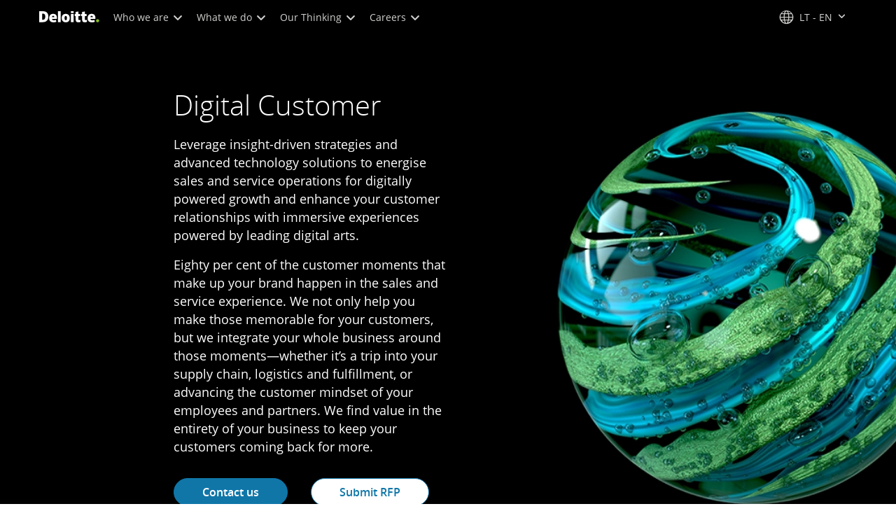

--- FILE ---
content_type: text/html;charset=utf-8
request_url: https://www.deloitte.com/lt/en/services/consulting/services/digital-customer.html
body_size: 30713
content:



    
    
    
    
    
    
<!DOCTYPE HTML>

        <html lang="en" prefix="og: https://ogp.me/ns#">
    <head>
    <meta charset="UTF-8"/>
    <script defer="defer" type="text/javascript" src="https://rum.hlx.page/.rum/@adobe/helix-rum-js@%5E2/dist/rum-standalone.js" data-routing="program=137202,environment=1381092,tier=publish"></script>
<link rel="preconnect" href="https://fonts.googleapis.com"/>
    <link rel="preconnect" href="https://fonts.gstatic.com" crossorigin/>
    <link rel="preload" as="style" href="https://fonts.googleapis.com/css2?family=STIX+Two+Text:ital,wght@1,600&display=swap" onload="this.rel='stylesheet'"/>
    <noscript>
        <link href="https://fonts.googleapis.com/css2?family=STIX+Two+Text:ital,wght@1,600&display=swap" rel="stylesheet"/>
    </noscript>
    <link rel="preload" as="style" href="https://fonts.googleapis.com/css2?family=Noto+Serif+Hebrew:wght@500&family=Noto+Serif+JP:wght@500&family=Noto+Serif+KR:wght@500&family=Noto+Serif+SC:wght@500&family=Noto+Serif+TC:wght@500&family=Noto+Serif:ital,wght@1,500&display=swap" onload="this.rel='stylesheet'"/>

    <noscript>
        <link href="https://fonts.googleapis.com/css2?family=Noto+Serif+Hebrew:wght@500&family=Noto+Serif+JP:wght@500&family=Noto+Serif+KR:wght@500&family=Noto+Serif+SC:wght@500&family=Noto+Serif+TC:wght@500&family=Noto+Serif:ital,wght@1,500&display=swap" rel="stylesheet"/>
    </noscript>
        <link href="https://fonts.googleapis.com/css2?family=Noto+Sans+JP:wght@100..900&family=Noto+Sans+KR:wght@100..900&family=Noto+Sans+SC:wght@100..900&family=Noto+Sans+TC:wght@100..900&display=swap" rel="stylesheet"/>

    
        <link rel="dns-prefetch" href="https://media.deloitte.com/"/>
    
        <link rel="dns-prefetch" href="https://s.go-mpulse.net"/>
    
        <link rel="dns-prefetch" href="https://geolocation.onetrust.com"/>
    
        <link rel="dns-prefetch" href="https://cdn.cookielaw.org"/>
    
        <link rel="dns-prefetch" href="https://c.go-mpulse.net"/>
    
        <link rel="dns-prefetch" href="https://assets.adobedtm.com"/>
    
    
    
    
    
    
    
        <title>Digital Customer | Deloitte</title>
    
    
    
    <meta name="template" content="modern--services-details-page"/>
    
    
     
    
    <script>
        window.isDynamicFetcherLiteEnabled = false;
        (function() {
            const queryParams = new URLSearchParams(window.location.search);
            const paramRegex = /<[^>]*>|[()\[\]\/]/g;// To check and remove [,],(),<,>,\, / and HTMl tag from query param.
            const sanitizedParams = {};
            queryParams.forEach((value, key) => {
                const sanitizedKey = key.replace(paramRegex, "");
                const decodedValue = decodeURIComponent(value);
                const sanitizedValue = decodedValue.replace(paramRegex, "");
                sanitizedParams[sanitizedKey] = sanitizedValue;
            });
            const updatedQuery = new URLSearchParams();
            for (const [key, value] of Object.entries(sanitizedParams)) {
                updatedQuery.append(key, value); // Automatically encodes special chars
            }
            const updatedQueryString = updatedQuery.toString();
            const currentQueryString = window.location.search.substring(1);
            if (updatedQueryString !== currentQueryString) {
                const updatedURL = window.location.origin + window.location.pathname + '?' + updatedQueryString;
                window.history.replaceState({}, '', updatedURL);
                window.location.reload();
            }
        })();
    </script>
   

    

    

<meta http-equiv="X-UA-Compatible" content="IE=Edge,chrome=1"/>
<meta name="viewport" content="width=device-width, initial-scale=1.0, minimum-scale=1.0"/>
<meta NAME="robots" CONTENT="index, follow, max-image-preview:standard"/>

    <link rel="canonical" href="https://www.deloitte.com/lt/en/services/consulting/services/digital-customer.html"/>


    <meta name="thumbnail" content="https://media.deloitte.com/is/image/deloitte/digital-customer-1920x880:660-x-660"/>


    <meta name="description" content="Leverage insight-driven strategies and technology solutions to energise
sales and operations for digitally powered growth and enhance customer
relationships."/>
   

<meta property="og:type" content="website"/>
<meta property="og:site_name" content="Deloitte United Kingdom"/>
<meta name="twitter:site" content="@DeloitteUK"/>


    <meta property="og:url" content="https://www.deloitte.com/lt/en/services/consulting/services/digital-customer.html"/>
    <meta name="twitter:url" content="https://www.deloitte.com/lt/en/services/consulting/services/digital-customer.html"/>


    <meta property="og:image" content="https://media.deloitte.com/is/image/deloitte/social-digital-customer-1200-627:1200-x-627"/>
    <meta name="twitter:image" content="https://media.deloitte.com/is/image/deloitte/social-digital-customer-1200-627:1200-x-627"/>


   <meta property="og:title" content="Digital Customer | Deloitte"/>
   <meta name="twitter:title" content="Digital Customer | Deloitte"/>


    <meta property="og:description" content="Leverage insight-driven strategies and technology solutions to energise
sales and operations for digitally powered growth and enhance customer
relationships."/>
    <meta name="twitter:description" content="Leverage insight-driven strategies and technology solutions to energise
sales and operations for digitally powered growth and enhance customer
relationships."/>

<meta name="twitter:card" content="summary_large_image"/>





    <link rel="preload" href="/etc.clientlibs/modern/clientlibs/clientlib-critical/clientlib-critical-dynamic-fetcher.lc-5b361b499762c95439ddadbf97bcc33f-lc.min.css" as="style" type="text/css"><link rel="stylesheet" type="text/css" href="/etc.clientlibs/modern/clientlibs/clientlib-critical/clientlib-critical-dynamic-fetcher.lc-5b361b499762c95439ddadbf97bcc33f-lc.min.css"><link rel="preload" href="/etc.clientlibs/modern/clientlibs/clientlib-critical/clientlib-critical-dynamic-fetcher.lc-f0ee64b852f8a513ec5e52491f851118-lc.min.js" as="script" type="application/javascript"><script src="/etc.clientlibs/modern/clientlibs/clientlib-critical/clientlib-critical-dynamic-fetcher.lc-f0ee64b852f8a513ec5e52491f851118-lc.min.js"></script>
    
    
        <link rel="preload" as="image" href="https://assets.deloitte.com/is/image/deloitte/digital-customer-1920x880:1920-x-624?$Responsive$&fmt=webp&fit=stretch,1" media="(min-width: 1025px)"><link rel="preload" as="image" href="https://assets.deloitte.com/is/image/deloitte/digital-customer-1920x880:750-x-395?$Responsive$&fmt=webp&fit=stretch,1" media="(max-width: 1024px) and (min-width: 768px)"><link rel="preload" as="image" href="https://assets.deloitte.com/is/image/deloitte/digital-customer-1920x880:660-x-660?$Responsive$&fmt=webp&fit=stretch,1" media="(max-width:767px)">
    


    
    <script>
        window.i18n = {
            "sliderPrev": "Previous slide",
            "sliderNext": "Next slide",
            "sliderFirst": "This is the first slide",
            "sliderLast": "This is the last slide",
            "sliderPagination": "Go to slide {{index}}",
            "getInTouch": "Get in touch",
            "getInTouchWith": "Get in touch with",
            "contacted": "Contacted",
            "contactedWith": "Contacted with",
            "eventsMultipleDates": "(multiple dates)",
            "pastEvents": "Past Event",
            "moreDetails": "More details",
            "lessDetails": "Less Details",
        }
        var isEditMode = "false";
		var isGatewayEnabled = "false";
		var isRegionalGatewayEnabled = "false";
        var isDesignMode = 'false';
        var isPreviewMode = 'false';
        var base = document.createElement('base');
        base.href = window.location.href;
        document.getElementsByTagName('head')[0].appendChild(base);
        var profilePagePath = "/lt/en/about/people/profiles";
        var twineSocialClientID = "$[secret:twine_social_client_id]";
        var twineSocialAccountCode = "$[env:twine_social_account_code]";
        var twineSocialGroupID = "";
        var default_profile_image = "default-profile-thumbnail";
	    var default_non_profile_image = "default-nonprofile-thumbnail";
        var dynamic_media_domain = "https://media.deloitte.com/is/image/deloitte/";
        var disableFeedbackBanner = "";
        var disableFeedbackBannerPageLevel = "";
        var hideGlobalPromoContainer = "";
        var isTMP = false;
        var OTGUID = "";
        var gigya_api_key = "3_HV0IcvFjhy6GgPyQ7w3qEmNrAPxgl1dpOyt9qQ2ScGN4BClLORqK1R3ArbWkBW4v";
        var siteDomain = "";
        var ccm_enabled;
        if(isTMP) {
            siteDomain = domain;
            if(siteDomain != "") {
                siteDomain=domain.slice(0,-1);
                if(siteDomain.indexOf(":")+1){
                    siteDomain=siteDomain.substr(siteDomain.indexOf(":")+1);
                }
            }
        }
        var siteCatConfig = 'false';
        var searchFacetsV2 = '[{"anchor":"Insights","label_with_op":"insights-article|insights-collection|insights-multimedia|insights-branded-landing|insights-research-hubs"},{"anchor":"Profiles","label_with_op":"dep-profile"},{"anchor":"Events","label_with_op":"event-details|premium-event-main"},{"anchor":"Research","label_with_op":"research|di-research|restricted-custom|collections|insights-research-hubs"},{"anchor":"Perspectives","label_with_op":"restricted-custom|perspectives|blog-perspectives|di-perspectives|multi-use-filter|collections"}]';
        var internalFacetsV2 = [];
        if(typeof searchFacetsV2 !== 'undefined' && searchFacetsV2 !== "") {
            internalFacetsV2 = JSON.parse(searchFacetsV2);
        }

        // Searchfacets variable is not used in modern. Hence keeping it same as modern so that JS does not break.
        var searchFacets = '[{"anchor":"Insights","label_with_op":"insights-article|insights-collection|insights-multimedia|insights-branded-landing|insights-research-hubs"},{"anchor":"Profiles","label_with_op":"dep-profile"},{"anchor":"Events","label_with_op":"event-details|premium-event-main"},{"anchor":"Research","label_with_op":"research|di-research|restricted-custom|collections|insights-research-hubs"},{"anchor":"Perspectives","label_with_op":"restricted-custom|perspectives|blog-perspectives|di-perspectives|multi-use-filter|collections"}]';
        searchFacets = searchFacets.replace(/&quot;|&#34;/g, '"');
        var internalFacets = [];

        if(typeof searchFacets!== 'undefined' && searchFacets !==""){
            internalFacets = JSON.parse(searchFacets);
        }

        var is_elastic_core = true;
        var elastic_search_key = "TkNEOVA0RUJKZzJiQkpxN3FnMHg6LXVUdFBBSzNTSTZtWl9OcEZqM1BGUQ";
        var elastic_search_engine = "https://deloitte-com-prod.es.northeurope.azure.elastic-cloud.com/modern-prod-english";

        var search_placeholder_extended = "Search Deloitte.com for industries, services, careers and more…";
        var filter_by = "Filter By";
        var cse_AllResultsLabel = "All results";
        var results_for = "Results for";
        var max_results = "More than 100 results";
        var search_placeholder = "Search";
        var Search_result_term = "";
        var word_results ="results found";
        var word_result ="result found";
        var search_suggestions = "Search suggestion";
        var showing = "Showing";
        var of = "of";
        var results = "results";
		var showing_results_for = "Showing results for {0}";
        var no_results_found_for = "No results found for {0}";
        var search_instead_for = "Search instead for";
		var modern_search = "Search";
        var Close = "Close";
        var arrow_right = "right arrow";
        var arrow_left = "left arrow";
		
        if(/MSIE (8\.[\.0-9]{0,})|MSIE (7\.[\.0-9]{0,})|MSIE (6\.[\.0-9]{0,})/i.test(navigator.userAgent)) {
            window.location.href= "";
        }
        var domain = "https://www.deloitte.com/";
        var domainKey = "modern-deloitte";

        var sc_currentPageName = '/lt/en/services/consulting/services/digital-customer';
        var sc_currentPageHashValue = '431ebfd9';
        var sc_template = 'services details';
        var sc_recCuratedPromos = "";
        var sc_recommArticle = "";
        var sc_recViewedPage = 'Recently_Viewed_Pages';
        var sc_featuredLink = 'Featured_Link';
        var sc_channel = "";
        var hideFromRecommendations_v2 = '';
        var pagePathValue = '/lt/en/services/consulting/services/digital-customer';
        //Selector string contains Dep-Record-Name + PageID
		var selectorString = '';
        var siteSectionOverrideVal = "";
        var PAGE_NAME = "";
        var GOOGLE_MF_ACCOUNT = "";
        var GOOGLE_INCLUDE_GLOBAL = "";
        var RESULTS_FOR_LBL = "";
        var sc_secondLevelForProp5 = "";
        var temp_Name = 'modern--services-details-page';
        var isTempSite = false;
        var sc_secondLevel = "";
        var sc_thirdLevel = "";
        var sc_country = 'lt';
        var sc_language = 'en';
        var siteOverrideValueProp5 = 'Consulting';
        var sc_mfCountry = 'lt';
        var sc_GatedOverlayEnabled = "";
        var sc_mfSite = 'Deloitte';
        var searchLocation = '/lt/en/search-results.html';
        var bgImgDesktop = '';
        var bgImgMobile = '';
        var bgColor = '';
        // Flag to hide/show experience selector. 
        var hideExperienceSelector = '';
        var singleDatePattern = '';
        var multiContinuesDatePattern = '';
        var multiNonContinuesDatePattern = '';
        var singlePatternWithComma = '';
        var weekDayPattern = '';
    </script>


    
    
    

    

    
    
    
<link rel="stylesheet" href="/etc.clientlibs/modern/clientlibs/clientlib-site/templates/clientlib-site-dynamic-fetcher.lc-17d703b3e3229cc13a4bfb20c7d9ea17-lc.min.css" type="text/css">
<link rel="stylesheet" href="/etc.clientlibs/modern/clientlibs/clientlib-components/layout-container.lc-934311c867203135c1668708ecc6bdc9-lc.min.css" type="text/css">



    

    
        <link media="print" href="/etc.clientlibs/modern/clientlibs/clientlib-print.lc-fcc4c4c1d7fdde5deca53689efc8db93-lc.min.css" rel="stylesheet" type="text/css">
    

    
    
        
    
    

    
        <script src="/content/dam/Deloitte/resources/js/CrossDomainConsentShare.js" data-document-language="true" type="text/javascript" charset="UTF-8"></script>
        
        
            <script src="/content/dam/Deloitte/resources/js/Pre-hidingAnalytics.js" type="text/javascript"></script>
        
    

    
        
        
            <script type="text/javascript" src="https://assets.adobedtm.com/867a1b8828a8/7a15730b46dc/launch-670b0f7c7fb6.min.js" async></script>
        
    

    <link rel="icon" type="image/vnd.microsoft.icon" href="/content/dam/assets-shared/icons/lt/favicon.ico"/>
    <link rel="shortcut icon" type="image/vnd.microsoft.icon" href="/content/dam/assets-shared/icons/lt/favicon.ico"/>
    <link rel="apple-touch-icon" sizes="57x57" href="/content/dam/assets-shared/icons/lt/apple-icon-57x57.png"/>
    <link rel="apple-touch-icon" sizes="72x72" href="/content/dam/assets-shared/icons/lt/apple-icon-72x72.png"/>
    <link rel="apple-touch-icon" sizes="114x114" href="/content/dam/assets-shared/icons/lt/apple-icon-114x114.png"/>
    <link rel="apple-touch-icon" sizes="144x144" href="/content/dam/assets-shared/icons/lt/apple-icon-144x144.png"/>

    <meta name="msapplication-config" content="/content/dam/assets-shared/icons/lt/browserconfig.xml"/>

    

    



<script type="text/javascript">
var regexPattern = /regionalCountry_[a-z]+-[a-z]+$/;
var regex= /regionalCountry_[a-z]+-[a-z]+-[a-z]+$/;
var preferredRegion = [];
for (var i = 0; i < localStorage.length; i++) {
    var key = localStorage.key(i);
    var value = localStorage.getItem(key);
    if ((regexPattern.test(key))||(regex.test(key))) {
        if (!preferredRegion.includes(value)) {
            preferredRegion.push(value);
        }
    }
}
</script>
<script type="text/javascript">
        var dataLayer = {};
        dataLayer.page={
            "attributes": {
                "authors": "",
                "blueprintName": "",
                "audienceJobFunction": "N/A",
                "audienceJobLevel": "N/A",
                "contentType": "Services",
                "contentSubType": "",
                "contentTypeLabel": "",
                "contentFormat": "Legacy/Unknown",
                "country": "lithuania",
                "createDate": "04 Oct 2024",
                "dateModified": "20 Jul 2023",
                "datePublished": "04 Oct 2024",
                "description": "Leverage insight-driven strategies and advanced technology solutions to energise sales and service operations for digitally powered growth and enhance your customer relationships with immersive experiences powered by leading digital arts.",
                "documentAge": "482",
                "mfSite" : "Deloitte",
                "media" : [],
                "pageID": "431ebfd9",
                "pageTemplate": "services details",
                "pagename": "/lt/en/services/consulting/services/digital-customer",
                "publishDate": "04 Oct 2024",
                "simpleFormName": "",
                "successType": "",
                "siteSection": "Consulting",
				"thumbnailUrl": "/content/dam/assets-shared/img/primary/circular-black/services/consulting/2022/digital-customer-1920x880.png",
				"urlCountry": "lt",
				"eventCity": "",
				"eventCountry": "",
				"eventEndDate": "",
				"eventStartDate": "",
				"eventStartTime": "",
				"eventSubType": "",
				"eventSubType18n": "",
				"eventType": "",
                "language": "en",
                "pageTitle": "Digital Customer | Deloitte",
                "primarySubject": "Customer and marketing",
                "secondarySubject": "Digital transformation",
                "subBrand": " ",
                "industriesL1":["N A"],
                "industriesL2":[],
                "servicesL1":["Consulting"],
                "servicesL2":[],
                "alliance":"",
                "contentState":"N/A",
                "contentOrigin":"Legacy/Unknown",
                "templateContentType": "",
                "applicableLocation": [],
                "preferredRegion": preferredRegion
            }
        };
        dataLayer.page.attributes.vistorPreferredRegion=localStorage.getItem("regionalCountry_lt-en");
        dataLayer.dmd = {};
		dataLayer.custom={
		  "customActions": "",
          "customConversion1": "",
          "customConversion2": "",
          "customConversion3": "",
          "customConversion4": "",
          "customConversion5": "",
          "customConversion6": "",
          "customConversion7": "",
          "customTraffic1": "",
          "customTraffic2": "",
          "customTraffic3": "",
          "customTraffic4": "",
          "customTraffic5": "",
		  "globalcampaigncode": "",
          "targetingCodes": ""
        };
        dataLayer.search={
		  "searchTerm": "",
          "pageNum": "1",
          "Facet": "all"
        };
        dataLayer.trending={
            "promoIds": "",
            "pageTemplate": "services details"
        };

        function handle_callback(response){
            dataLayer.dmd = response;
        }
</script>

    
    <script src="/content/dam/Deloitte/resources/static-fixes/static-fix.js" type="text/javascript"></script>
    <link rel="stylesheet" href="/content/dam/Deloitte/resources/static-fixes/static-fix.css"/>


<script nonce="50ae493959d1d0608d3caf3531b2c62c">(window.BOOMR_mq=window.BOOMR_mq||[]).push(["addVar",{"rua.upush":"false","rua.cpush":"true","rua.upre":"false","rua.cpre":"true","rua.uprl":"false","rua.cprl":"false","rua.cprf":"false","rua.trans":"SJ-e664c69b-df50-4891-9337-22b077290cea","rua.cook":"false","rua.ims":"false","rua.ufprl":"false","rua.cfprl":"true","rua.isuxp":"false","rua.texp":"norulematch","rua.ceh":"false","rua.ueh":"false","rua.ieh.st":"0"}]);</script>
<script nonce="50ae493959d1d0608d3caf3531b2c62c">!function(){function o(n,i){if(n&&i)for(var r in i)i.hasOwnProperty(r)&&(void 0===n[r]?n[r]=i[r]:n[r].constructor===Object&&i[r].constructor===Object?o(n[r],i[r]):n[r]=i[r])}try{var n=decodeURIComponent("%7B%0A%20%20%20%20%22RT%22%3A%20%7B%0A%20%20%20%20%20%20%20%20%22cookie%22%3A%20%22%22%0A%20%20%20%20%7D%2C%0A%09%22Akamai%22%3A%20%7B%0A%09%09%22enabled%22%3A%20false%0A%09%7D%0A%7D");if(n.length>0&&window.JSON&&"function"==typeof window.JSON.parse){var i=JSON.parse(n);void 0!==window.BOOMR_config?o(window.BOOMR_config,i):window.BOOMR_config=i}}catch(r){window.console&&"function"==typeof window.console.error&&console.error("mPulse: Could not parse configuration",r)}}();</script>
                              <script nonce="50ae493959d1d0608d3caf3531b2c62c">!function(e){var n="https://s.go-mpulse.net/boomerang/";if("False"=="True")e.BOOMR_config=e.BOOMR_config||{},e.BOOMR_config.PageParams=e.BOOMR_config.PageParams||{},e.BOOMR_config.PageParams.pci=!0,n="https://s2.go-mpulse.net/boomerang/";if(window.BOOMR_API_key="MQC86-FLWFJ-W4JZR-HEYXH-N78CX",function(){function e(){if(!r){var e=document.createElement("script");e.id="boomr-scr-as",e.src=window.BOOMR.url,e.async=!0,o.appendChild(e),r=!0}}function t(e){r=!0;var n,t,a,i,d=document,O=window;if(window.BOOMR.snippetMethod=e?"if":"i",t=function(e,n){var t=d.createElement("script");t.id=n||"boomr-if-as",t.src=window.BOOMR.url,BOOMR_lstart=(new Date).getTime(),e=e||d.body,e.appendChild(t)},!window.addEventListener&&window.attachEvent&&navigator.userAgent.match(/MSIE [67]\./))return window.BOOMR.snippetMethod="s",void t(o,"boomr-async");a=document.createElement("IFRAME"),a.src="about:blank",a.title="",a.role="presentation",a.loading="eager",i=(a.frameElement||a).style,i.width=0,i.height=0,i.border=0,i.display="none",o.appendChild(a);try{O=a.contentWindow,d=O.document.open()}catch(_){n=document.domain,a.src="javascript:var d=document.open();d.domain='"+n+"';void 0;",O=a.contentWindow,d=O.document.open()}if(n)d._boomrl=function(){this.domain=n,t()},d.write("<bo"+"dy onload='document._boomrl();'>");else if(O._boomrl=function(){t()},O.addEventListener)O.addEventListener("load",O._boomrl,!1);else if(O.attachEvent)O.attachEvent("onload",O._boomrl);d.close()}function a(e){window.BOOMR_onload=e&&e.timeStamp||(new Date).getTime()}if(!window.BOOMR||!window.BOOMR.version&&!window.BOOMR.snippetExecuted){window.BOOMR=window.BOOMR||{},window.BOOMR.snippetStart=(new Date).getTime(),window.BOOMR.snippetExecuted=!0,window.BOOMR.snippetVersion=14,window.BOOMR.url=n+"MQC86-FLWFJ-W4JZR-HEYXH-N78CX";var i=document.currentScript||document.getElementsByTagName("script")[0],o=i.parentNode,r=!1,d=document.createElement("link");if(d.relList&&"function"==typeof d.relList.supports&&d.relList.supports("preload")&&"as"in d)window.BOOMR.snippetMethod="p",d.href=window.BOOMR.url,d.rel="preload",d.as="script",d.addEventListener("load",e),d.addEventListener("error",function(){t(!0)}),setTimeout(function(){if(!r)t(!0)},3e3),BOOMR_lstart=(new Date).getTime(),o.appendChild(d);else t(!1);if(window.addEventListener)window.addEventListener("load",a,!1);else if(window.attachEvent)window.attachEvent("onload",a)}}(),"".length>0)if(e&&"performance"in e&&e.performance&&"function"==typeof e.performance.setResourceTimingBufferSize)e.performance.setResourceTimingBufferSize();!function(){if(BOOMR=e.BOOMR||{},BOOMR.plugins=BOOMR.plugins||{},!BOOMR.plugins.AK){var n="true"=="true"?1:0,t="",a="clmcjmixhv7gs2l4s23a-f-df55b2c26-clientnsv4-s.akamaihd.net",i="false"=="true"?2:1,o={"ak.v":"39","ak.cp":"70399","ak.ai":parseInt("800959",10),"ak.ol":"0","ak.cr":10,"ak.ipv":4,"ak.proto":"h2","ak.rid":"654ded0","ak.r":47376,"ak.a2":n,"ak.m":"dsca","ak.n":"essl","ak.bpcip":"18.216.36.0","ak.cport":35230,"ak.gh":"23.200.85.100","ak.quicv":"","ak.tlsv":"tls1.3","ak.0rtt":"","ak.0rtt.ed":"","ak.csrc":"-","ak.acc":"","ak.t":"1769772726","ak.ak":"hOBiQwZUYzCg5VSAfCLimQ==hdDTYSXUTPCHdW2G7NxMMVhE4iJk92yAMrj4iJ5ys32sQ5yPwsg+HrYPq7V0dVWIfZf72dTJfx9VQoLRDtXR4zjqLNeWGqxt7IR0T+72zxyYxvc/FyybG0APcIzjIEEH5v5aZ2Oc4W4f5ohawArRh71ma9j/a2wDa9ucRhW5eu9C/OspLnBHnqFuyuPxrjLi7+t/MCH7pHwKs95rokocoYXhsryf0dYkxWE4z3Ki/Z6mkTwYsdUsiAlW5LHov0uNcwO7sirMNfU1QR4QfhjQi8mBbCEtMpDepgyOsIXtfZVsa86OvU8RYzHO8TE/FqOaBXVYlA3Lc2Jy25TcE9iy7DpEVCThv1vJ1Wy5RogVBY0moW/c4DuugE/DOi2fStV8NFOdoZL8bcYHY0FzQ5HeMH/lkB1an7VUj+lfcg5JBuM=","ak.pv":"308","ak.dpoabenc":"","ak.tf":i};if(""!==t)o["ak.ruds"]=t;var r={i:!1,av:function(n){var t="http.initiator";if(n&&(!n[t]||"spa_hard"===n[t]))o["ak.feo"]=void 0!==e.aFeoApplied?1:0,BOOMR.addVar(o)},rv:function(){var e=["ak.bpcip","ak.cport","ak.cr","ak.csrc","ak.gh","ak.ipv","ak.m","ak.n","ak.ol","ak.proto","ak.quicv","ak.tlsv","ak.0rtt","ak.0rtt.ed","ak.r","ak.acc","ak.t","ak.tf"];BOOMR.removeVar(e)}};BOOMR.plugins.AK={akVars:o,akDNSPreFetchDomain:a,init:function(){if(!r.i){var e=BOOMR.subscribe;e("before_beacon",r.av,null,null),e("onbeacon",r.rv,null,null),r.i=!0}return this},is_complete:function(){return!0}}}}()}(window);</script></head>
    
    <body class="page basicpage header--enabled " id="page-e53bcc5e68">
	<span hidden id="open-in-newtab">Link opens in a new tab</span>
	<span hidden id="open-in-newwindow">opens in new window</span>
	<noscript>
        <div style="background: #fbfbfb; color: red; border: 1px solid #DCDCDC; width: 95%; margin: 20px auto; padding: 20px; text-align: center; font-size: 16px; font-weight: 300; font-family: Calibri, sans-serif;">
            Please enable JavaScript to view the site.
        </div>
    </noscript>
    
    
    
<div class="root responsivegrid">


<div class="aem-Grid aem-Grid--12 aem-Grid--default--12 ">
    
    <div class="responsivegrid aem-GridColumn aem-GridColumn--default--12">


<div class="aem-Grid aem-Grid--12 aem-Grid--default--12 ">
    
    <div class="headerexperiencefragment no-padding-left-right aem-GridColumn aem-GridColumn--default--12">
<div>
    
        



<div class="aem-Grid aem-Grid--12 aem-Grid--default--12 ">
    
    <div class="header cmp-header dcom-theme2-3 no-padding-left-right aem-GridColumn aem-GridColumn--default--12">


<div id="header-default" data-clientlibs="{&#34;header&#34;:{&#34;hashJS&#34;:&#34;/etc.clientlibs/modern/clientlibs/clientlib-components/header.lc-e0f5ef850c24e90738febda427d8426d-lc.min.js&#34;,&#34;hashCSS&#34;:&#34;&#34;,&#34;hashMobileCss&#34;:&#34;&#34;},&#34;modal-v2&#34;:{&#34;hashJS&#34;:&#34;/etc.clientlibs/modern/clientlibs/clientlib-components/modal-v2.lc-3789c85039844a6e94646c60ca932548-lc.min.js&#34;,&#34;hashCSS&#34;:&#34;/etc.clientlibs/modern/clientlibs/clientlib-components/modal-v2.lc-86b056ad7b738f041d2de8239006c692-lc.min.css&#34;,&#34;hashMobileCss&#34;:&#34;/etc.clientlibs/modern/clientlibs/clientlib-components-mobile/modal-v2.lc-3c58a867df63acde4ca17950aeca0116-lc.min.css&#34;}}" data-component="header modal-v2">
    <a class="cmp-skip-navigation-link" href="#maincontent" aria-label="Skip to main content" role="button">Skip to main content</a>
    <header id="header" role="banner">
        <div class="aem-Grid aem-Grid--12 cmp-header__container">
            <div class="aem-GridColumn aem-GridColumn--default--8 aem-GridColumn--tablet--6 aem-GridColumn--phone--4 no-padding">
                <div class="cmp-header__logo__menu-wrapper">
                    <div class="cmp-header__logo ">
                        <div class="image cmp-image">
                            <div class="cmp-image" itemscope="" itemtype="http://schema.org/ImageObject">
                                <a class="cmp-image__link" data-cmp-clickable="" href="/lt/en.html">
                                    <img itemprop="contentUrl" title="Deloitte" alt="deloitte_logo" class="cmp-image__image" src="/content/dam/assets-shared/logos/svg/a-d/deloitte.svg" width="182" height="34"/>
                                    <img alt="deloitte_logo" class="cmp-header__logo--print" src="/content/dam/assets-shared/logos/png/a-d/deloitte-print.png" width="182" height="34"/>
                                    
                                </a>
                            </div>
                        </div>
                    </div>
                    <nav class="cmp-header__primary-nav-wrapper" aria-label="header navigation">
                        




    <ul class="cmp-header__primary-nav cmp-header__primary-nav--desktop">
        <li class="cmp-header__primary-nav-item" data-clientlibs="{&#34;experience-selector&#34;:{&#34;hashJS&#34;:&#34;/etc.clientlibs/modern/clientlibs/clientlib-components/experience-selector.lc-7d3999755f79ff7626e026b49ebff6df-lc.min.js&#34;,&#34;hashCSS&#34;:&#34;&#34;,&#34;hashMobileCss&#34;:&#34;&#34;}}" data-component="header experience-selector">
            <a href="#" class="cmp-header__primary-nav-link" aria-haspopup="true">
                Who we are <i class="icon-chevron-down"></i>
            </a>
            <div class="cmp-header__slidedown-container">
                <div class="aem-Grid aem-Grid--12">
                    <div class="no-padding-left-right aem-GridColumn aem-GridColumn--default--12 cmp-header__subnav">
                        <nav class="cmp-header__subnav-tab">
                            <ul>
                                <li>
                                    <a href="/lt/en/about.html?icid=top_about" aria-haspopup="false">
                                        Overview 
                                    </a>
                                    
                                 </li>  
                            
                                <li>
                                    <a href="#" aria-haspopup="true">
                                        Purpose &amp; Values 
                                    </a>
                                    <i class='icon-angle-right'></i>
                                 </li>  
                            
                                <li>
                                    <a href="#" aria-haspopup="true">
                                        Our People 
                                    </a>
                                    <i class='icon-angle-right'></i>
                                 </li>  
                            
                                <li>
                                    <a href="#" aria-haspopup="true">
                                        Governance 
                                    </a>
                                    <i class='icon-angle-right'></i>
                                 </li>  
                            
                                <li>
                                    <a href="#" aria-haspopup="true">
                                        Recognition 
                                    </a>
                                    <i class='icon-angle-right'></i>
                                 </li>  
                            
                                <li>
                                    <a href="/lt/en/about/press-room.html?icid=top_press-room" aria-haspopup="false">
                                        Press room 
                                    </a>
                                    
                                 </li>  
                            
                                <li>
                                    <a href="/lt/en/contact/contact-us.html?icid=top_contact-us" aria-haspopup="false">
                                        Contact Us 
                                    </a>
                                    
                                 </li>  
                            </ul>
                        </nav>    
                        <div class="cmp-header__subnav-tab-content">
                            <section class="cmp-header__subnav-tab-content-section" role="tabpanel" aria-labelledby="tab content" tabindex="0">
                              <div class="cmp-header__subnav-tab-content-section-container">
                                    <div class="cmp-header__subnav-tab-content-list-wrapper">
                                        <div class="cmp-header__subnav-tab-content-list">
                                            
                                        </div>  
                                    </div>
                                    
                                </div>
                            </section>
                        
                            <section class="cmp-header__subnav-tab-content-section" role="tabpanel" aria-labelledby="tab content" tabindex="0">
                              <div class="cmp-header__subnav-tab-content-section-container">
                                    <div class="cmp-header__subnav-tab-content-list-wrapper">
                                        <div class="cmp-header__subnav-tab-content-list">
                                            <ul role="none">
                                                <li role="none"> <a href="/lt/en/about/story/purpose-values.html?icid=top_purpose-values">
                                                    What we believe in <i></i></a>
                                                </li>
                                            
                                                <li role="none"> <a href="/lt/en/about/story/impact.html?icid=top_impact">
                                                    Future vision <i></i></a>
                                                </li>
                                            </ul>
                                        </div>  
                                    </div>
                                    
                                </div>
                            </section>
                        
                            <section class="cmp-header__subnav-tab-content-section" role="tabpanel" aria-labelledby="tab content" tabindex="0">
                              <div class="cmp-header__subnav-tab-content-section-container">
                                    <div class="cmp-header__subnav-tab-content-list-wrapper">
                                        <div class="cmp-header__subnav-tab-content-list">
                                            <ul role="none">
                                                <li role="none"> <a href="/lt/en/about/people/social-responsibility.html?icid=top_social-responsibility">
                                                    Social responsibility <i></i></a>
                                                </li>
                                            </ul>
                                        </div>  
                                    </div>
                                    
                                </div>
                            </section>
                        
                            <section class="cmp-header__subnav-tab-content-section" role="tabpanel" aria-labelledby="tab content" tabindex="0">
                              <div class="cmp-header__subnav-tab-content-section-container">
                                    <div class="cmp-header__subnav-tab-content-list-wrapper">
                                        <div class="cmp-header__subnav-tab-content-list">
                                            <ul role="none">
                                                <li role="none"> <a href="/lt/en/about/governance/network-brand-alliances.html?icid=top_network-brand-alliances">
                                                    Network, brands &amp; alliances <i></i></a>
                                                </li>
                                            
                                                <li role="none"> <a href="/lt/en/events.html?icid=top_events">
                                                    Global events <i></i></a>
                                                </li>
                                            </ul>
                                        </div>  
                                    </div>
                                    
                                </div>
                            </section>
                        
                            <section class="cmp-header__subnav-tab-content-section" role="tabpanel" aria-labelledby="tab content" tabindex="0">
                              <div class="cmp-header__subnav-tab-content-section-container">
                                    <div class="cmp-header__subnav-tab-content-list-wrapper">
                                        <div class="cmp-header__subnav-tab-content-list">
                                            <ul role="none">
                                                <li role="none"> 
                                                    Accolades <i></i>
                                                </li>
                                            
                                                <li role="none"> 
                                                    Analyst Relations <i></i>
                                                </li>
                                            
                                                <li role="none"> 
                                                    Deloitte in the News <i></i>
                                                </li>
                                            </ul>
                                        </div>  
                                    </div>
                                    
                                </div>
                            </section>
                        
                            <section class="cmp-header__subnav-tab-content-section" role="tabpanel" aria-labelledby="tab content" tabindex="0">
                              <div class="cmp-header__subnav-tab-content-section-container">
                                    <div class="cmp-header__subnav-tab-content-list-wrapper">
                                        <div class="cmp-header__subnav-tab-content-list">
                                            
                                        </div>  
                                    </div>
                                    
                                </div>
                            </section>
                        
                            <section class="cmp-header__subnav-tab-content-section" role="tabpanel" aria-labelledby="tab content" tabindex="0">
                              <div class="cmp-header__subnav-tab-content-section-container">
                                    <div class="cmp-header__subnav-tab-content-list-wrapper">
                                        <div class="cmp-header__subnav-tab-content-list">
                                            
                                        </div>  
                                    </div>
                                    
                                </div>
                            </section>
                        </div>          
                </div>
            </div>
        </li>
    
        <li class="cmp-header__primary-nav-item" data-component="header experience-selector">
            <a href="#" class="cmp-header__primary-nav-link" aria-haspopup="true">
                What we do  <i class="icon-chevron-down"></i>
            </a>
            <div class="cmp-header__slidedown-container">
                <div class="aem-Grid aem-Grid--12">
                    <div class="no-padding-left-right aem-GridColumn aem-GridColumn--default--12 cmp-header__subnav">
                        <nav class="cmp-header__subnav-tab">
                            <ul>
                                <li>
                                    <a href="/lt/en/what-we-do.html?icid=top_what-we-do" aria-haspopup="false">
                                        Overview 
                                    </a>
                                    
                                 </li>  
                            
                                <li>
                                    
                                        Case studies 
                                    
                                    
                                 </li>  
                            
                                <li>
                                    <a href="#" aria-haspopup="true">
                                        Services 
                                    </a>
                                    <i class='icon-angle-right'></i>
                                 </li>  
                            
                                <li>
                                    <a href="#" aria-haspopup="true">
                                        Industries 
                                    </a>
                                    <i class='icon-angle-right'></i>
                                 </li>  
                            
                                <li>
                                    <a href="#" aria-haspopup="true">
                                        Alliances 
                                    </a>
                                    <i class='icon-angle-right'></i>
                                 </li>  
                            </ul>
                        </nav>    
                        <div class="cmp-header__subnav-tab-content">
                            <section class="cmp-header__subnav-tab-content-section" role="tabpanel" aria-labelledby="tab content" tabindex="0">
                              <div class="cmp-header__subnav-tab-content-section-container">
                                    <div class="cmp-header__subnav-tab-content-list-wrapper">
                                        <div class="cmp-header__subnav-tab-content-list">
                                            
                                        </div>  
                                    </div>
                                    <div class="no-padding-left-right cmp-header__featured-articles aem-GridColumn aem-GridColumn--default--3">
                                        <div id="target-nav-21">


<div class="aem-Grid aem-Grid--12 aem-Grid--default--12 ">
    
    <div class="promo cmp-promo--card nav-promo-v3 aem-GridColumn aem-GridColumn--default--12">


  
 
  
  
  

  
    
    <a class="cmp-promo-tracking cmp-promo-curated" target="_self" data-promo-category="curated" aria-label="Sustainability and Climate" data-promo-name="Sustainability and Climate" data-cq-id="a26691cb" data-promo-type="navigation" href="/lt/en/issues/climate/sustainability-and-climate.html" data-bs-target="#promo-modal-39fc6bc0" id="promo-v3-704d4499" target-id="target-nav-promo-704d4499">

      
      
        
        
          <div class="cmp-promo" data-clientlibs="{&#34;promo&#34;:{&#34;hashJS&#34;:&#34;/etc.clientlibs/modern/clientlibs/clientlib-components/promo.lc-37fb29884a68b3c44a7863352d5bcf94-lc.min.js&#34;,&#34;hashCSS&#34;:&#34;/etc.clientlibs/modern/clientlibs/clientlib-components/promo.lc-68d7f400ac8e3658b16de01884fd6626-lc.min.css&#34;,&#34;hashMobileCss&#34;:&#34;/etc.clientlibs/modern/clientlibs/clientlib-components-mobile/promo.lc-32e9ffd9e790d89ac26366beebd735f0-lc.min.css&#34;}}" data-component="promo">
            
            
            
          </div>
        
      
      


      
      <div class="cmp-promo__image 3:2 img-position-top">
        
        
          
          
    
        
    
<link rel="stylesheet" href="/etc.clientlibs/dam/components/scene7/dynamicmedia/clientlibs/dynamicmedia.lc-a97e0418f0d0d6fe2eea57c7dc5e8804-lc.min.css" type="text/css">
<script src="/libs/dam/components/scene7/common/clientlibs/viewer.lc-286d51076949b1908ec34d18f81e6977-lc.min.js"></script>
<script src="/etc.clientlibs/clientlibs/granite/jquery.lc-7842899024219bcbdb5e72c946870b79-lc.min.js"></script>
<script src="/etc.clientlibs/clientlibs/granite/utils.lc-e7bf340a353e643d198b25d0c8ccce47-lc.min.js"></script>
<script src="/etc.clientlibs/dam/components/scene7/dynamicmedia/clientlibs/dynamicmedia.lc-4f773adfd7a16857b6d1a3370ab17eba-lc.min.js"></script>
<script src="/libs/dam/components/scene7/common/clientlibs/i18n.lc-b58a29e31169aff220dc1e89391c5572-lc.min.js"></script>



        <div id="dynamicmedia_26895331" data-current-page="/content/websites/lt/en/services/consulting/services/digital-customer" data-page-locale="en_gb" data-asset-path="deloitte/gx-sustainability-climate-promo-1" data-asset-name="gx-sustainability-climate-promo.png" data-asset-type="image" data-viewer-path="https://media.deloitte.com/s7viewers/" data-imageserver="https://media.deloitte.com/is/image/" data-videoserver="https://media.deloitte.com/is/content/" data-contenturl="https://media.deloitte.com/is/content" data-imagepreset="Responsive" data-wcmdisabled data-breakpoints="200" data-enablehd="never" data-urlmodifiers="fmt=webp&amp;fit=stretch,1" data-alt="image" class="s7dm-dynamic-media ">
        </div>
    

        
      </div>
      <div class="cmp-promo__content img-position-top__content">
        
        
        
          <h3 class="cmp-promo__content__title element__primary">
            <span class="mt-1 dot-ellipsis dot-lines-2 ">Sustainability and Climate
            </span>
          </h3>
        
        
        
        
        
        
          
            
            
            
            
            
            
              <div class="cmp-promo__location__date">
                
                
                
              </div>
              
            
            
          
        
        
          
          
          
          
        
      </div>
      
      
    </a>
  



  
  
  
  

</div>
<div class="promo cmp-promo--card nav-promo-v3 aem-GridColumn aem-GridColumn--default--12">


  
 
  
  
  

  
    
    <a class="cmp-promo-tracking cmp-promo-curated" rel="noopener" target="_blank" data-promo-category="curated" aria-label="Global Operate Services opens in new window" data-promo-name="Global Operate Services" data-promo-type="navigation" href="https://www.deloitte.com/global/en/issues/operate.html" data-bs-target="#promo-modal-24f932a3" id="promo-v3-2acc3579" target-id="target-nav-promo-2acc3579">

      
      
        
        
          <div class="cmp-promo" data-component="promo">
            
            
            
          </div>
        
      
      


      
      <div class="cmp-promo__image 3:2 img-position-top">
        
        
          <img class="js-image-rendition" src="https://media.deloitte.com/is/image/deloitte/gx-operate:720-x-480?$Responsive$=&fmt=webp&fit=stretch,1&dpr=off" alt height="480" width="720" loading="lazy"/>
          
        
      </div>
      <div class="cmp-promo__content img-position-top__content">
        
        
        
          <h3 class="cmp-promo__content__title element__primary">
            <span class="mt-1 dot-ellipsis dot-lines-2 nav-promo-v3-ext-icon">Global Operate Services
            </span>
          </h3>
        
        
        
        
        
        
          
            
            
            
            
            
            
              <div class="cmp-promo__location__date">
                
                
                
              </div>
              
            
            
          
        
        
          
          
          
          
        
      </div>
      
      
    </a>
  



  
  
  
  

</div>

    
</div>
</div>
                                    </div>
                                </div>
                            </section>
                        
                            <section class="cmp-header__subnav-tab-content-section" role="tabpanel" aria-labelledby="tab content" tabindex="0">
                              <div class="cmp-header__subnav-tab-content-section-container">
                                    <div class="cmp-header__subnav-tab-content-list-wrapper">
                                        <div class="cmp-header__subnav-tab-content-list">
                                            
                                        </div>  
                                    </div>
                                    <div class="no-padding-left-right cmp-header__featured-articles aem-GridColumn aem-GridColumn--default--3">
                                        <div id="target-nav-22">


<div class="aem-Grid aem-Grid--12 aem-Grid--default--12 ">
    
    <div class="promo cmp-promo--card nav-promo-v3 aem-GridColumn aem-GridColumn--default--12">


  
 
  
  
  

  
    
    <a class="cmp-promo-tracking cmp-promo-curated" target="_self" data-promo-category="curated" aria-label="Sustainability and Climate" data-promo-name="Sustainability and Climate" data-cq-id="a26691cb" data-promo-type="navigation" href="/lt/en/issues/climate/sustainability-and-climate.html" data-bs-target="#promo-modal-ad844fae" id="promo-v3-704d4499" target-id="target-nav-promo-704d4499">

      
      
        
        
          <div class="cmp-promo" data-component="promo">
            
            
            
          </div>
        
      
      


      
      <div class="cmp-promo__image 3:2 img-position-top">
        
        
          
          
    
        
    



        <div id="dynamicmedia_26895331" data-current-page="/content/websites/lt/en/services/consulting/services/digital-customer" data-page-locale="en_gb" data-asset-path="deloitte/gx-sustainability-climate-promo-1" data-asset-name="gx-sustainability-climate-promo.png" data-asset-type="image" data-viewer-path="https://media.deloitte.com/s7viewers/" data-imageserver="https://media.deloitte.com/is/image/" data-videoserver="https://media.deloitte.com/is/content/" data-contenturl="https://media.deloitte.com/is/content" data-imagepreset="Responsive" data-wcmdisabled data-breakpoints="200" data-enablehd="never" data-urlmodifiers="fmt=webp&amp;fit=stretch,1" data-alt="image" class="s7dm-dynamic-media ">
        </div>
    

        
      </div>
      <div class="cmp-promo__content img-position-top__content">
        
        
        
          <h3 class="cmp-promo__content__title element__primary">
            <span class="mt-1 dot-ellipsis dot-lines-2 ">Sustainability and Climate
            </span>
          </h3>
        
        
        
        
        
        
          
            
            
            
            
            
            
              <div class="cmp-promo__location__date">
                
                
                
              </div>
              
            
            
          
        
        
          
          
          
          
        
      </div>
      
      
    </a>
  



  
  
  
  

</div>
<div class="promo cmp-promo--card nav-promo-v3 aem-GridColumn aem-GridColumn--default--12">


  
 
  
  
  

  
    
    <a class="cmp-promo-tracking cmp-promo-curated" rel="noopener" target="_blank" data-promo-category="curated" aria-label="Global Operate Services opens in new window" data-promo-name="Global Operate Services" data-promo-type="navigation" href="https://www.deloitte.com/global/en/issues/operate.html" data-bs-target="#promo-modal-e744d31a" id="promo-v3-2acc3579" target-id="target-nav-promo-2acc3579">

      
      
        
        
          <div class="cmp-promo" data-component="promo">
            
            
            
          </div>
        
      
      


      
      <div class="cmp-promo__image 3:2 img-position-top">
        
        
          <img class="js-image-rendition" src="https://media.deloitte.com/is/image/deloitte/gx-operate:720-x-480?$Responsive$=&fmt=webp&fit=stretch,1&dpr=off" alt height="480" width="720" loading="lazy"/>
          
        
      </div>
      <div class="cmp-promo__content img-position-top__content">
        
        
        
          <h3 class="cmp-promo__content__title element__primary">
            <span class="mt-1 dot-ellipsis dot-lines-2 nav-promo-v3-ext-icon">Global Operate Services
            </span>
          </h3>
        
        
        
        
        
        
          
            
            
            
            
            
            
              <div class="cmp-promo__location__date">
                
                
                
              </div>
              
            
            
          
        
        
          
          
          
          
        
      </div>
      
      
    </a>
  



  
  
  
  

</div>

    
</div>
</div>
                                    </div>
                                </div>
                            </section>
                        
                            <section class="cmp-header__subnav-tab-content-section" role="tabpanel" aria-labelledby="tab content" tabindex="0">
                              <div class="cmp-header__subnav-tab-content-section-container">
                                    <div class="cmp-header__subnav-tab-content-list-wrapper">
                                        <div class="cmp-header__subnav-tab-content-list">
                                            <ul role="none">
                                                <li role="none"> <a href="/lt/en/services/audit-assurance.html?icid=top_audit" class="cmp-header__nav-has-levels">
                                                    Audit <i></i></a>
                                                </li>
                                            
                                                <li role="none"> <a href="/lt/en/services/audit-assurance/services/assurance.html?icid=top_assurance" class="cmp-header__nav-has-levels">
                                                    Assurance <i></i></a>
                                                </li>
                                            
                                                <li role="none"> <a href="/lt/en/services/tax/services/business-process-solutions.html?icid=top_business-process-solutions-overview" class="cmp-header__nav-has-levels">
                                                    Business Process Solutions <i></i></a>
                                                </li>
                                            
                                                <li role="none"> <a href="/lt/en/services/consulting/services/customer-marketing.html?icid=top_customer-marketing" class="cmp-header__nav-has-levels">
                                                    Customer <i></i></a>
                                                </li>
                                            
                                                <li role="none"> <a href="/lt/en/services/consulting/services/cyber.html?icid=top_cyber-risk" class="cmp-header__nav-has-levels">
                                                    Cyber <i></i></a>
                                                </li>
                                            
                                                <li role="none"> 
                                                    Deloitte Private <i></i>
                                                </li>
                                            
                                                <li role="none"> <a href="/lt/en/services/consulting/services/engineering-ai-data.html?icid=top_core-business-operations" class="cmp-header__nav-has-levels">
                                                    Engineering, AI &amp; Data <i></i></a>
                                                </li>
                                            
                                                <li role="none"> <a href="/lt/en/services/consulting/services/enterprise-technology-performance.html?icid=top_enterprise-technology-performance" class="cmp-header__nav-has-levels">
                                                    Enterprise Technology &amp; Performance <i></i></a>
                                                </li>
                                            
                                                <li role="none"> <a href="/lt/en/services/consulting/services/finance-transformation.html.html?icid=top_/content/websites/lt/en/services/consulting/services/finance-transformation.html" class="cmp-header__nav-has-levels">
                                                    Finance Transformation <i></i></a>
                                                </li>
                                            
                                                <li role="none"> <a href="/lt/en/issues/climate/sustainability-and-climate.html?icid=top_sustainability-and-climate">
                                                    Sustainability <i></i></a>
                                                </li>
                                            
                                                <li role="none"> <a href="/lt/en/services/tax/services/global-employer-services.html?icid=top_global-employer-service" class="cmp-header__nav-has-levels">
                                                    Global Employer Services <i></i></a>
                                                </li>
                                            
                                                <li role="none"> <a href="/lt/en/services/consulting/services/human-capital.html?icid=top_human-capital" class="cmp-header__nav-has-levels">
                                                    Human Capital <i></i></a>
                                                </li>
                                            
                                                <li role="none"> <a href="/lt/en/services/legal.html?icid=top_legal" class="cmp-header__nav-has-levels">
                                                    Legal <i></i></a>
                                                </li>
                                            
                                                <li role="none"> <a href="/lt/en/what-we-do/capabilities/operate.html?icid=top_operate">
                                                    Operate <i></i></a>
                                                </li>
                                            
                                                <li role="none"> <a href="/lt/en/services/consulting/services/strategy-transactions.html?icid=top_strategy-transactions" class="cmp-header__nav-has-levels">
                                                    Strategy &amp; Transactions <i></i></a>
                                                </li>
                                            
                                                <li role="none"> <a href="/lt/en/services/consulting/services/risk-regulatory-forensic.html?icid=top_deloitte-forensic" class="cmp-header__nav-has-levels">
                                                    Risk, Regulatory &amp; Forensic <i></i></a>
                                                </li>
                                            
                                                <li role="none"> 
                                                    Generative AI  <i></i>
                                                </li>
                                            
                                                <li role="none"> <a href="/lt/en/services/tax.html?icid=top_tax" class="cmp-header__nav-has-levels">
                                                    Tax <i></i></a>
                                                </li>
                                            </ul>
                                        </div>  
                                    </div>
                                    <div class="no-padding-left-right cmp-header__featured-articles aem-GridColumn aem-GridColumn--default--3">
                                        <div id="target-nav-23">


<div class="aem-Grid aem-Grid--12 aem-Grid--default--12 ">
    
    <div class="promo cmp-promo--card nav-promo-v3 aem-GridColumn aem-GridColumn--default--12">


  
 
  
  
  

  
    
    <a class="cmp-promo-tracking cmp-promo-curated" target="_self" data-promo-category="curated" aria-label="Sustainability and Climate" data-promo-name="Sustainability and Climate" data-cq-id="a26691cb" data-promo-type="navigation" href="/lt/en/issues/climate/sustainability-and-climate.html" data-bs-target="#promo-modal-c3abf7bc" id="promo-v3-704d4499" target-id="target-nav-promo-704d4499">

      
      
        
        
          <div class="cmp-promo" data-component="promo">
            
            
            
          </div>
        
      
      


      
      <div class="cmp-promo__image 3:2 img-position-top">
        
        
          
          
    
        
    



        <div id="dynamicmedia_26895331" data-current-page="/content/websites/lt/en/services/consulting/services/digital-customer" data-page-locale="en_gb" data-asset-path="deloitte/gx-sustainability-climate-promo-1" data-asset-name="gx-sustainability-climate-promo.png" data-asset-type="image" data-viewer-path="https://media.deloitte.com/s7viewers/" data-imageserver="https://media.deloitte.com/is/image/" data-videoserver="https://media.deloitte.com/is/content/" data-contenturl="https://media.deloitte.com/is/content" data-imagepreset="Responsive" data-wcmdisabled data-breakpoints="200" data-enablehd="never" data-urlmodifiers="fmt=webp&amp;fit=stretch,1" data-alt="image" class="s7dm-dynamic-media ">
        </div>
    

        
      </div>
      <div class="cmp-promo__content img-position-top__content">
        
        
        
          <h3 class="cmp-promo__content__title element__primary">
            <span class="mt-1 dot-ellipsis dot-lines-2 ">Sustainability and Climate
            </span>
          </h3>
        
        
        
        
        
        
          
            
            
            
            
            
            
              <div class="cmp-promo__location__date">
                
                
                
              </div>
              
            
            
          
        
        
          
          
          
          
        
      </div>
      
      
    </a>
  



  
  
  
  

</div>
<div class="promo cmp-promo--card nav-promo-v3 aem-GridColumn aem-GridColumn--default--12">


  
 
  
  
  

  
    
    <a class="cmp-promo-tracking cmp-promo-curated" rel="noopener" target="_blank" data-promo-category="curated" aria-label="Global Operate Services opens in new window" data-promo-name="Global Operate Services" data-promo-type="navigation" href="https://www.deloitte.com/global/en/issues/operate.html" data-bs-target="#promo-modal-08c8d839" id="promo-v3-2acc3579" target-id="target-nav-promo-2acc3579">

      
      
        
        
          <div class="cmp-promo" data-component="promo">
            
            
            
          </div>
        
      
      


      
      <div class="cmp-promo__image 3:2 img-position-top">
        
        
          <img class="js-image-rendition" src="https://media.deloitte.com/is/image/deloitte/gx-operate:720-x-480?$Responsive$=&fmt=webp&fit=stretch,1&dpr=off" alt height="480" width="720" loading="lazy"/>
          
        
      </div>
      <div class="cmp-promo__content img-position-top__content">
        
        
        
          <h3 class="cmp-promo__content__title element__primary">
            <span class="mt-1 dot-ellipsis dot-lines-2 nav-promo-v3-ext-icon">Global Operate Services
            </span>
          </h3>
        
        
        
        
        
        
          
            
            
            
            
            
            
              <div class="cmp-promo__location__date">
                
                
                
              </div>
              
            
            
          
        
        
          
          
          
          
        
      </div>
      
      
    </a>
  



  
  
  
  

</div>

    
</div>
</div>
                                    </div>
                                </div>
                            </section>
                        
                            <section class="cmp-header__subnav-tab-content-section" role="tabpanel" aria-labelledby="tab content" tabindex="0">
                              <div class="cmp-header__subnav-tab-content-section-container">
                                    <div class="cmp-header__subnav-tab-content-list-wrapper">
                                        <div class="cmp-header__subnav-tab-content-list">
                                            <ul role="none">
                                                <li role="none"> <a href="/lt/en/Industries/consumer/about.html?icid=top_about" class="cmp-header__nav-has-levels">
                                                    Consumer <i></i></a>
                                                </li>
                                            
                                                <li role="none"> <a href="/lt/en/Industries/energy/about.html?icid=top_about" class="cmp-header__nav-has-levels">
                                                    Energy, Resources &amp; Industrials <i></i></a>
                                                </li>
                                            
                                                <li role="none"> <a href="/lt/en/Industries/financial-services/about.html?icid=top_about" class="cmp-header__nav-has-levels">
                                                    Financial Services <i></i></a>
                                                </li>
                                            
                                                <li role="none"> <a href="/lt/en/Industries/government-public/about.html?icid=top_about" class="cmp-header__nav-has-levels">
                                                    Government &amp; Public Services <i></i></a>
                                                </li>
                                            
                                                <li role="none"> <a href="/lt/en/Industries/life-sciences-health-care/about.html?icid=top_about" class="cmp-header__nav-has-levels">
                                                    Life Sciences &amp; Health Care <i></i></a>
                                                </li>
                                            
                                                <li role="none"> <a href="/lt/en/Industries/tmt/about.html?icid=top_about" class="cmp-header__nav-has-levels">
                                                    Technology, Media &amp; Telecommunications <i></i></a>
                                                </li>
                                            </ul>
                                        </div>  
                                    </div>
                                    <div class="no-padding-left-right cmp-header__featured-articles aem-GridColumn aem-GridColumn--default--3">
                                        <div id="target-nav-24">


<div class="aem-Grid aem-Grid--12 aem-Grid--default--12 ">
    
    <div class="promo cmp-promo--card nav-promo-v3 aem-GridColumn aem-GridColumn--default--12">


  
 
  
  
  

  
    
    <a class="cmp-promo-tracking cmp-promo-curated" target="_self" data-promo-category="curated" aria-label="Sustainability and Climate" data-promo-name="Sustainability and Climate" data-cq-id="a26691cb" data-promo-type="navigation" href="/lt/en/issues/climate/sustainability-and-climate.html" data-bs-target="#promo-modal-b4411d0b" id="promo-v3-704d4499" target-id="target-nav-promo-704d4499">

      
      
        
        
          <div class="cmp-promo" data-component="promo">
            
            
            
          </div>
        
      
      


      
      <div class="cmp-promo__image 3:2 img-position-top">
        
        
          
          
    
        
    



        <div id="dynamicmedia_26895331" data-current-page="/content/websites/lt/en/services/consulting/services/digital-customer" data-page-locale="en_gb" data-asset-path="deloitte/gx-sustainability-climate-promo-1" data-asset-name="gx-sustainability-climate-promo.png" data-asset-type="image" data-viewer-path="https://media.deloitte.com/s7viewers/" data-imageserver="https://media.deloitte.com/is/image/" data-videoserver="https://media.deloitte.com/is/content/" data-contenturl="https://media.deloitte.com/is/content" data-imagepreset="Responsive" data-wcmdisabled data-breakpoints="200" data-enablehd="never" data-urlmodifiers="fmt=webp&amp;fit=stretch,1" data-alt="image" class="s7dm-dynamic-media ">
        </div>
    

        
      </div>
      <div class="cmp-promo__content img-position-top__content">
        
        
        
          <h3 class="cmp-promo__content__title element__primary">
            <span class="mt-1 dot-ellipsis dot-lines-2 ">Sustainability and Climate
            </span>
          </h3>
        
        
        
        
        
        
          
            
            
            
            
            
            
              <div class="cmp-promo__location__date">
                
                
                
              </div>
              
            
            
          
        
        
          
          
          
          
        
      </div>
      
      
    </a>
  



  
  
  
  

</div>
<div class="promo cmp-promo--card nav-promo-v3 aem-GridColumn aem-GridColumn--default--12">


  
 
  
  
  

  
    
    <a class="cmp-promo-tracking cmp-promo-curated" rel="noopener" target="_blank" data-promo-category="curated" aria-label="Global Operate Services opens in new window" data-promo-name="Global Operate Services" data-promo-type="navigation" href="https://www.deloitte.com/global/en/issues/operate.html" data-bs-target="#promo-modal-54b2fa34" id="promo-v3-2acc3579" target-id="target-nav-promo-2acc3579">

      
      
        
        
          <div class="cmp-promo" data-component="promo">
            
            
            
          </div>
        
      
      


      
      <div class="cmp-promo__image 3:2 img-position-top">
        
        
          <img class="js-image-rendition" src="https://media.deloitte.com/is/image/deloitte/gx-operate:720-x-480?$Responsive$=&fmt=webp&fit=stretch,1&dpr=off" alt height="480" width="720" loading="lazy"/>
          
        
      </div>
      <div class="cmp-promo__content img-position-top__content">
        
        
        
          <h3 class="cmp-promo__content__title element__primary">
            <span class="mt-1 dot-ellipsis dot-lines-2 nav-promo-v3-ext-icon">Global Operate Services
            </span>
          </h3>
        
        
        
        
        
        
          
            
            
            
            
            
            
              <div class="cmp-promo__location__date">
                
                
                
              </div>
              
            
            
          
        
        
          
          
          
          
        
      </div>
      
      
    </a>
  



  
  
  
  

</div>

    
</div>
</div>
                                    </div>
                                </div>
                            </section>
                        
                            <section class="cmp-header__subnav-tab-content-section" role="tabpanel" aria-labelledby="tab content" tabindex="0">
                              <div class="cmp-header__subnav-tab-content-section-container">
                                    <div class="cmp-header__subnav-tab-content-list-wrapper">
                                        <div class="cmp-header__subnav-tab-content-list">
                                            <ul role="none">
                                                <li role="none"> <a href="/lt/en/alliances/atlassian.html?icid=top_atlassian">
                                                    Atlassian <i></i></a>
                                                </li>
                                            
                                                <li role="none"> <a href="/lt/en/alliances/aws.html?icid=top_aws">
                                                    AWS <i></i></a>
                                                </li>
                                            
                                                <li role="none"> <a href="/lt/en/alliances/google.html?icid=top_google">
                                                    Google <i></i></a>
                                                </li>
                                            
                                                <li role="none"> <a href="/lt/en/alliances/oracle.html?icid=top_oracle">
                                                    Oracle <i></i></a>
                                                </li>
                                            
                                                <li role="none"> <a href="/lt/en/alliances/salesforce.html?icid=top_salesforce">
                                                    Salesforce <i></i></a>
                                                </li>
                                            
                                                <li role="none"> <a href="/lt/en/alliances/sap.html?icid=top_sap">
                                                    SAP <i></i></a>
                                                </li>
                                            
                                                <li role="none"> <a href="/lt/en/alliances/servicenow.html?icid=top_servicenow">
                                                    ServiceNow <i></i></a>
                                                </li>
                                            
                                                <li role="none"> <a href="/lt/en/alliances/workday.html?icid=top_workday">
                                                    Workday <i></i></a>
                                                </li>
                                            </ul>
                                        </div>  
                                    </div>
                                    <div class="no-padding-left-right cmp-header__featured-articles aem-GridColumn aem-GridColumn--default--3">
                                        <div id="target-nav-25">


<div class="aem-Grid aem-Grid--12 aem-Grid--default--12 ">
    
    <div class="promo cmp-promo--card nav-promo-v3 aem-GridColumn aem-GridColumn--default--12">


  
 
  
  
  

  
    
    <a class="cmp-promo-tracking cmp-promo-curated" target="_self" data-promo-category="curated" aria-label="Sustainability and Climate" data-promo-name="Sustainability and Climate" data-cq-id="a26691cb" data-promo-type="navigation" href="/lt/en/issues/climate/sustainability-and-climate.html" data-bs-target="#promo-modal-b8765387" id="promo-v3-704d4499" target-id="target-nav-promo-704d4499">

      
      
        
        
          <div class="cmp-promo" data-component="promo">
            
            
            
          </div>
        
      
      


      
      <div class="cmp-promo__image 3:2 img-position-top">
        
        
          
          
    
        
    



        <div id="dynamicmedia_26895331" data-current-page="/content/websites/lt/en/services/consulting/services/digital-customer" data-page-locale="en_gb" data-asset-path="deloitte/gx-sustainability-climate-promo-1" data-asset-name="gx-sustainability-climate-promo.png" data-asset-type="image" data-viewer-path="https://media.deloitte.com/s7viewers/" data-imageserver="https://media.deloitte.com/is/image/" data-videoserver="https://media.deloitte.com/is/content/" data-contenturl="https://media.deloitte.com/is/content" data-imagepreset="Responsive" data-wcmdisabled data-breakpoints="200" data-enablehd="never" data-urlmodifiers="fmt=webp&amp;fit=stretch,1" data-alt="image" class="s7dm-dynamic-media ">
        </div>
    

        
      </div>
      <div class="cmp-promo__content img-position-top__content">
        
        
        
          <h3 class="cmp-promo__content__title element__primary">
            <span class="mt-1 dot-ellipsis dot-lines-2 ">Sustainability and Climate
            </span>
          </h3>
        
        
        
        
        
        
          
            
            
            
            
            
            
              <div class="cmp-promo__location__date">
                
                
                
              </div>
              
            
            
          
        
        
          
          
          
          
        
      </div>
      
      
    </a>
  



  
  
  
  

</div>
<div class="promo cmp-promo--card nav-promo-v3 aem-GridColumn aem-GridColumn--default--12">


  
 
  
  
  

  
    
    <a class="cmp-promo-tracking cmp-promo-curated" rel="noopener" target="_blank" data-promo-category="curated" aria-label="Global Operate Services opens in new window" data-promo-name="Global Operate Services" data-promo-type="navigation" href="https://www.deloitte.com/global/en/issues/operate.html" data-bs-target="#promo-modal-94c6d8e9" id="promo-v3-2acc3579" target-id="target-nav-promo-2acc3579">

      
      
        
        
          <div class="cmp-promo" data-component="promo">
            
            
            
          </div>
        
      
      


      
      <div class="cmp-promo__image 3:2 img-position-top">
        
        
          <img class="js-image-rendition" src="https://media.deloitte.com/is/image/deloitte/gx-operate:720-x-480?$Responsive$=&fmt=webp&fit=stretch,1&dpr=off" alt height="480" width="720" loading="lazy"/>
          
        
      </div>
      <div class="cmp-promo__content img-position-top__content">
        
        
        
          <h3 class="cmp-promo__content__title element__primary">
            <span class="mt-1 dot-ellipsis dot-lines-2 nav-promo-v3-ext-icon">Global Operate Services
            </span>
          </h3>
        
        
        
        
        
        
          
            
            
            
            
            
            
              <div class="cmp-promo__location__date">
                
                
                
              </div>
              
            
            
          
        
        
          
          
          
          
        
      </div>
      
      
    </a>
  



  
  
  
  

</div>

    
</div>
</div>
                                    </div>
                                </div>
                            </section>
                        </div>          
                </div>
            </div>
        </li>
    
        <li class="cmp-header__primary-nav-item" data-component="header experience-selector">
            <a href="#" class="cmp-header__primary-nav-link" aria-haspopup="true">
                Our Thinking <i class="icon-chevron-down"></i>
            </a>
            <div class="cmp-header__slidedown-container">
                <div class="aem-Grid aem-Grid--12">
                    <div class="no-padding-left-right aem-GridColumn aem-GridColumn--default--12 cmp-header__subnav">
                        <nav class="cmp-header__subnav-tab">
                            <ul>
                                <li>
                                    <a href="/lt/en/our-thinking.html?icid=top_our-thinking" aria-haspopup="false">
                                        Overview 
                                    </a>
                                    
                                 </li>  
                            
                                <li>
                                    <a href="#" aria-haspopup="true">
                                        Industry thinking 
                                    </a>
                                    <i class='icon-angle-right'></i>
                                 </li>  
                            
                                <li>
                                    <a href="https://www2.deloitte.com/us/en/insights.html" target="_blank" rel="noopener" aria-haspopup="false">
                                        Deloitte Insights <i class='icon-external-link'></i>
                                    </a>
                                    
                                 </li>  
                            
                                <li>
                                    <a href="/lt/en/issues/climate.html?icid=top_climate" aria-haspopup="false">
                                        Climate 
                                    </a>
                                    
                                 </li>  
                            
                                <li>
                                    <a href="/lt/en/issues/digital.html?icid=top_digital" aria-haspopup="false">
                                        Digital 
                                    </a>
                                    
                                 </li>  
                            
                                <li>
                                    <a href="/lt/en/issues/work.html?icid=top_work" aria-haspopup="false">
                                        Work 
                                    </a>
                                    
                                 </li>  
                            </ul>
                        </nav>    
                        <div class="cmp-header__subnav-tab-content">
                            <section class="cmp-header__subnav-tab-content-section" role="tabpanel" aria-labelledby="tab content" tabindex="0">
                              <div class="cmp-header__subnav-tab-content-section-container">
                                    <div class="cmp-header__subnav-tab-content-list-wrapper">
                                        <div class="cmp-header__subnav-tab-content-list">
                                            
                                        </div>  
                                    </div>
                                    <div class="no-padding-left-right cmp-header__featured-articles aem-GridColumn aem-GridColumn--default--3">
                                        <div id="target-nav-31">


<div class="aem-Grid aem-Grid--12 aem-Grid--default--12 ">
    
    <div class="multilinetitle aem-GridColumn aem-GridColumn--default--12">


 
 






	<div class="font-size-span" data-clientlibs="{&#34;title&#34;:{&#34;hashJS&#34;:&#34;/etc.clientlibs/modern/clientlibs/clientlib-components/title.lc-ee4a59b5e269dfc93afdb62f72214557-lc.min.js&#34;,&#34;hashCSS&#34;:&#34;/etc.clientlibs/modern/clientlibs/clientlib-components/title.lc-0e2c30df93ba2aeaf8db50da15c7da17-lc.min.css&#34;,&#34;hashMobileCss&#34;:&#34;/etc.clientlibs/modern/clientlibs/clientlib-components-mobile/title.lc-d052be1bb73c2d5fa47de88a1da059a3-lc.min.css&#34;}}" data-component="title">




	
	 	
	 

	

	
		<span class="cmp-multi-line-title" id="multilinetitle--42d49432" data-component="title">
			
				 <span style="color: #E7E9E8 ;">Featured</span>
				  
			
		</span>
	

    	 	 
   	 
</div>


    

</div>
<div class="promo cmp-promo--card nav-promo-v3 aem-GridColumn aem-GridColumn--default--12">


  
 
  
  
  

  
    
    <a class="cmp-promo-tracking cmp-promo-curated" target="_self" data-promo-category="curated" aria-label="The Deloitte Global Boardroom Program" data-promo-content-type="Collection" data-promo-name="The Deloitte Global Boardroom Program" data-cq-id="48cd6fdc" data-promo-type="navigation" href="/global/en/issues/trust/dttl-global-boardroom-program.html" data-bs-target="#promo-modal-0b5ad9f8" id="promo-v3-6028e452" target-id="target-nav-promo-6028e452">

      
      
        
        
          <div class="cmp-promo" data-component="promo">
            
            
            
          </div>
        
      
      


      
      <div class="cmp-promo__image 3:2 img-position-top">
        
        
          <img class="js-image-rendition" src="https://media.deloitte.com/is/image/deloitte/global-boardroom-program-2:720-x-480?$Responsive$=&fmt=webp&fit=stretch,1&dpr=off" alt height="480" width="720" loading="lazy"/>
          
        
      </div>
      <div class="cmp-promo__content img-position-top__content">
        
        
        
          <h3 class="cmp-promo__content__title element__primary">
            <span class="mt-1 dot-ellipsis dot-lines-2 ">The Deloitte Global Boardroom Program
            </span>
          </h3>
        
        
        
        
        <div class="cmp-promo__content__details">
          
            <div class="cmp-promo__content__type">
              Collection
            </div>
          
          
          
          
          
          
          
        </div>
        
          
            
            
            
            
            
            
              <div class="cmp-promo__location__date">
                
                
                
              </div>
              
            
            
          
        
        
          
          
          
          
        
      </div>
      
      
    </a>
  



  
  
  
  

</div>
<div class="promo cmp-promo--card nav-promo-v3 aem-GridColumn aem-GridColumn--default--12">


  
 
  
  
  

  
    
    <a class="cmp-promo-tracking cmp-promo-curated" target="_self" data-promo-category="curated" aria-label="Generative AI" data-promo-content-type="Collection" data-promo-name="Generative AI" data-cq-id="ad78bbc1" data-promo-type="navigation" href="/global/en/issues/generative-ai.html" data-bs-target="#promo-modal-f305e990" id="promo-v3-93ee8755" target-id="target-nav-promo-93ee8755">

      
      
        
        
          <div class="cmp-promo" data-component="promo">
            
            
            
          </div>
        
      
      


      
      <div class="cmp-promo__image 3:2 img-position-top">
        
        
          <img class="js-image-rendition" src="https://media.deloitte.com/is/image/deloitte/gen-ai-2:720-x-480?$Responsive$=&fmt=webp&fit=stretch,1&dpr=off" alt height="480" width="720" loading="lazy"/>
          
        
      </div>
      <div class="cmp-promo__content img-position-top__content">
        
        
        
          <h3 class="cmp-promo__content__title element__primary">
            <span class="mt-1 dot-ellipsis dot-lines-2 ">Generative AI
            </span>
          </h3>
        
        
        
        
        <div class="cmp-promo__content__details">
          
            <div class="cmp-promo__content__type">
              Collection
            </div>
          
          
          
          
          
          
          
        </div>
        
          
            
            
            
            
            
            
              <div class="cmp-promo__location__date">
                
                
                
              </div>
              
            
            
          
        
        
          
          
          
          
        
      </div>
      
      
    </a>
  



  
  
  
  

</div>

    
</div>
</div>
                                    </div>
                                </div>
                            </section>
                        
                            <section class="cmp-header__subnav-tab-content-section" role="tabpanel" aria-labelledby="tab content" tabindex="0">
                              <div class="cmp-header__subnav-tab-content-section-container">
                                    <div class="cmp-header__subnav-tab-content-list-wrapper">
                                        <div class="cmp-header__subnav-tab-content-list">
                                            <ul role="none">
                                                <li role="none"> <a href="/lt/en/Industries/automotive.html?icid=top_automotive">
                                                    Automotive <i></i></a>
                                                </li>
                                            
                                                <li role="none"> <a href="/lt/en/Industries/consumer-products.html?icid=top_consumer-products">
                                                    Consumer Products <i></i></a>
                                                </li>
                                            
                                                <li role="none"> <a href="/lt/en/Industries/retail.html?icid=top_retail">
                                                    Retail, Wholesale &amp; Distribution <i></i></a>
                                                </li>
                                            
                                                <li role="none"> <a href="/lt/en/Industries/industrial-construction.html?icid=top_industrial-construction">
                                                    Industrial Products &amp; Construction <i></i></a>
                                                </li>
                                            
                                                <li role="none"> <a href="/lt/en/Industries/mining-metals.html?icid=top_mining-metals">
                                                    Mining &amp; Metals <i></i></a>
                                                </li>
                                            
                                                <li role="none"> <a href="/lt/en/Industries/energy-chemicals.html?icid=top_energy-chemicals">
                                                    Energy &amp; Chemicals <i></i></a>
                                                </li>
                                            
                                                <li role="none"> <a href="/lt/en/Industries/power-utilities-renewables.html?icid=top_power-utilities-renewables">
                                                    Power, Utilities &amp; Renewables <i></i></a>
                                                </li>
                                            
                                                <li role="none"> <a href="/lt/en/Industries/banking-capital-markets.html?icid=top_banking-capital-markets">
                                                    Banking &amp; Capital Markets <i></i></a>
                                                </li>
                                            
                                                <li role="none"> <a href="/lt/en/Industries/insurance.html?icid=top_insurance">
                                                    Insurance <i></i></a>
                                                </li>
                                            
                                                <li role="none"> <a href="/lt/en/Industries/investment-management.html?icid=top_investment-management">
                                                    Investment Management <i></i></a>
                                                </li>
                                            
                                                <li role="none"> <a href="/lt/en/Industries/real-estate.html?icid=top_real-estate">
                                                    Real Estate <i></i></a>
                                                </li>
                                            
                                                <li role="none"> <a href="/lt/en/Industries/central-government.html?icid=top_central-government">
                                                    Central Government <i></i></a>
                                                </li>
                                            
                                                <li role="none"> <a href="/lt/en/Industries/defense-security-justice.html?icid=top_defense-security-justice">
                                                    Defence, Security &amp; Justice <i></i></a>
                                                </li>
                                            
                                                <li role="none"> <a href="/lt/en/Industries/health-human-services.html?icid=top_health-human-services">
                                                    Health &amp; Human Services <i></i></a>
                                                </li>
                                            
                                                <li role="none"> <a href="/lt/en/Industries/infrastructure.html?icid=top_infrastructure">
                                                    Infrastructure, Transport &amp; Regional Government <i></i></a>
                                                </li>
                                            
                                                <li role="none"> <a href="/lt/en/Industries/health-care.html?icid=top_health-care">
                                                    Health Care <i></i></a>
                                                </li>
                                            
                                                <li role="none"> <a href="/lt/en/Industries/life-sciences.html?icid=top_life-sciences">
                                                    Life Sciences <i></i></a>
                                                </li>
                                            
                                                <li role="none"> <a href="/lt/en/Industries/technology.html?icid=top_technology">
                                                    Technology <i></i></a>
                                                </li>
                                            
                                                <li role="none"> <a href="/lt/en/Industries/transportation/about.html?icid=top_about">
                                                    Transportation, Hospitality &amp; Services <i></i></a>
                                                </li>
                                            
                                                <li role="none"> <a href="/lt/en/Industries/telecom-media-entertainment.html?icid=top_telecom-media-entertainment">
                                                    Telecommunications, Media &amp; Entertainment <i></i></a>
                                                </li>
                                            </ul>
                                        </div>  
                                    </div>
                                    <div class="no-padding-left-right cmp-header__featured-articles aem-GridColumn aem-GridColumn--default--3">
                                        <div id="target-nav-32">


<div class="aem-Grid aem-Grid--12 aem-Grid--default--12 ">
    
    <div class="multilinetitle aem-GridColumn aem-GridColumn--default--12">


 
 






	<div class="font-size-span" data-component="title">




	
	 	
	 

	

	
		<span class="cmp-multi-line-title" id="multilinetitle--0634998e" data-component="title">
			
				 <span style="color: #E7E9E8 ;">Featured</span>
				  
			
		</span>
	

    	 	 
   	 
</div>


    

</div>
<div class="promo cmp-promo--card nav-promo-v3 aem-GridColumn aem-GridColumn--default--12">


  
 
  
  
  

  
    
    <a class="cmp-promo-tracking cmp-promo-curated" target="_self" data-promo-category="curated" aria-label="The Deloitte Global Boardroom Program" data-promo-content-type="Collection" data-promo-name="The Deloitte Global Boardroom Program" data-cq-id="48cd6fdc" data-promo-type="navigation" href="/global/en/issues/trust/dttl-global-boardroom-program.html" data-bs-target="#promo-modal-423a3786" id="promo-v3-6028e452" target-id="target-nav-promo-6028e452">

      
      
        
        
          <div class="cmp-promo" data-component="promo">
            
            
            
          </div>
        
      
      


      
      <div class="cmp-promo__image 3:2 img-position-top">
        
        
          <img class="js-image-rendition" src="https://media.deloitte.com/is/image/deloitte/global-boardroom-program-2:720-x-480?$Responsive$=&fmt=webp&fit=stretch,1&dpr=off" alt height="480" width="720" loading="lazy"/>
          
        
      </div>
      <div class="cmp-promo__content img-position-top__content">
        
        
        
          <h3 class="cmp-promo__content__title element__primary">
            <span class="mt-1 dot-ellipsis dot-lines-2 ">The Deloitte Global Boardroom Program
            </span>
          </h3>
        
        
        
        
        <div class="cmp-promo__content__details">
          
            <div class="cmp-promo__content__type">
              Collection
            </div>
          
          
          
          
          
          
          
        </div>
        
          
            
            
            
            
            
            
              <div class="cmp-promo__location__date">
                
                
                
              </div>
              
            
            
          
        
        
          
          
          
          
        
      </div>
      
      
    </a>
  



  
  
  
  

</div>
<div class="promo cmp-promo--card nav-promo-v3 aem-GridColumn aem-GridColumn--default--12">


  
 
  
  
  

  
    
    <a class="cmp-promo-tracking cmp-promo-curated" target="_self" data-promo-category="curated" aria-label="Generative AI" data-promo-content-type="Collection" data-promo-name="Generative AI" data-cq-id="ad78bbc1" data-promo-type="navigation" href="/global/en/issues/generative-ai.html" data-bs-target="#promo-modal-af32f066" id="promo-v3-93ee8755" target-id="target-nav-promo-93ee8755">

      
      
        
        
          <div class="cmp-promo" data-component="promo">
            
            
            
          </div>
        
      
      


      
      <div class="cmp-promo__image 3:2 img-position-top">
        
        
          <img class="js-image-rendition" src="https://media.deloitte.com/is/image/deloitte/gen-ai-2:720-x-480?$Responsive$=&fmt=webp&fit=stretch,1&dpr=off" alt height="480" width="720" loading="lazy"/>
          
        
      </div>
      <div class="cmp-promo__content img-position-top__content">
        
        
        
          <h3 class="cmp-promo__content__title element__primary">
            <span class="mt-1 dot-ellipsis dot-lines-2 ">Generative AI
            </span>
          </h3>
        
        
        
        
        <div class="cmp-promo__content__details">
          
            <div class="cmp-promo__content__type">
              Collection
            </div>
          
          
          
          
          
          
          
        </div>
        
          
            
            
            
            
            
            
              <div class="cmp-promo__location__date">
                
                
                
              </div>
              
            
            
          
        
        
          
          
          
          
        
      </div>
      
      
    </a>
  



  
  
  
  

</div>

    
</div>
</div>
                                    </div>
                                </div>
                            </section>
                        
                            <section class="cmp-header__subnav-tab-content-section" role="tabpanel" aria-labelledby="tab content" tabindex="0">
                              <div class="cmp-header__subnav-tab-content-section-container">
                                    <div class="cmp-header__subnav-tab-content-list-wrapper">
                                        <div class="cmp-header__subnav-tab-content-list">
                                            
                                        </div>  
                                    </div>
                                    <div class="no-padding-left-right cmp-header__featured-articles aem-GridColumn aem-GridColumn--default--3">
                                        <div id="target-nav-33">


<div class="aem-Grid aem-Grid--12 aem-Grid--default--12 ">
    
    <div class="multilinetitle aem-GridColumn aem-GridColumn--default--12">


 
 






	<div class="font-size-span" data-component="title">




	
	 	
	 

	

	
		<span class="cmp-multi-line-title" id="multilinetitle--6a61daed" data-component="title">
			
				 <span style="color: #E7E9E8 ;">Featured</span>
				  
			
		</span>
	

    	 	 
   	 
</div>


    

</div>
<div class="promo cmp-promo--card nav-promo-v3 aem-GridColumn aem-GridColumn--default--12">


  
 
  
  
  

  
    
    <a class="cmp-promo-tracking cmp-promo-curated" target="_self" data-promo-category="curated" aria-label="The Deloitte Global Boardroom Program" data-promo-content-type="Collection" data-promo-name="The Deloitte Global Boardroom Program" data-cq-id="48cd6fdc" data-promo-type="navigation" href="/global/en/issues/trust/dttl-global-boardroom-program.html" data-bs-target="#promo-modal-6b889ba1" id="promo-v3-6028e452" target-id="target-nav-promo-6028e452">

      
      
        
        
          <div class="cmp-promo" data-component="promo">
            
            
            
          </div>
        
      
      


      
      <div class="cmp-promo__image 3:2 img-position-top">
        
        
          <img class="js-image-rendition" src="https://media.deloitte.com/is/image/deloitte/global-boardroom-program-2:720-x-480?$Responsive$=&fmt=webp&fit=stretch,1&dpr=off" alt height="480" width="720" loading="lazy"/>
          
        
      </div>
      <div class="cmp-promo__content img-position-top__content">
        
        
        
          <h3 class="cmp-promo__content__title element__primary">
            <span class="mt-1 dot-ellipsis dot-lines-2 ">The Deloitte Global Boardroom Program
            </span>
          </h3>
        
        
        
        
        <div class="cmp-promo__content__details">
          
            <div class="cmp-promo__content__type">
              Collection
            </div>
          
          
          
          
          
          
          
        </div>
        
          
            
            
            
            
            
            
              <div class="cmp-promo__location__date">
                
                
                
              </div>
              
            
            
          
        
        
          
          
          
          
        
      </div>
      
      
    </a>
  



  
  
  
  

</div>
<div class="promo cmp-promo--card nav-promo-v3 aem-GridColumn aem-GridColumn--default--12">


  
 
  
  
  

  
    
    <a class="cmp-promo-tracking cmp-promo-curated" target="_self" data-promo-category="curated" aria-label="Generative AI" data-promo-content-type="Collection" data-promo-name="Generative AI" data-cq-id="ad78bbc1" data-promo-type="navigation" href="/global/en/issues/generative-ai.html" data-bs-target="#promo-modal-bacdd2c3" id="promo-v3-93ee8755" target-id="target-nav-promo-93ee8755">

      
      
        
        
          <div class="cmp-promo" data-component="promo">
            
            
            
          </div>
        
      
      


      
      <div class="cmp-promo__image 3:2 img-position-top">
        
        
          <img class="js-image-rendition" src="https://media.deloitte.com/is/image/deloitte/gen-ai-2:720-x-480?$Responsive$=&fmt=webp&fit=stretch,1&dpr=off" alt height="480" width="720" loading="lazy"/>
          
        
      </div>
      <div class="cmp-promo__content img-position-top__content">
        
        
        
          <h3 class="cmp-promo__content__title element__primary">
            <span class="mt-1 dot-ellipsis dot-lines-2 ">Generative AI
            </span>
          </h3>
        
        
        
        
        <div class="cmp-promo__content__details">
          
            <div class="cmp-promo__content__type">
              Collection
            </div>
          
          
          
          
          
          
          
        </div>
        
          
            
            
            
            
            
            
              <div class="cmp-promo__location__date">
                
                
                
              </div>
              
            
            
          
        
        
          
          
          
          
        
      </div>
      
      
    </a>
  



  
  
  
  

</div>

    
</div>
</div>
                                    </div>
                                </div>
                            </section>
                        
                            <section class="cmp-header__subnav-tab-content-section" role="tabpanel" aria-labelledby="tab content" tabindex="0">
                              <div class="cmp-header__subnav-tab-content-section-container">
                                    <div class="cmp-header__subnav-tab-content-list-wrapper">
                                        <div class="cmp-header__subnav-tab-content-list">
                                            
                                        </div>  
                                    </div>
                                    <div class="no-padding-left-right cmp-header__featured-articles aem-GridColumn aem-GridColumn--default--3">
                                        <div id="target-nav-34">


<div class="aem-Grid aem-Grid--12 aem-Grid--default--12 ">
    
    <div class="multilinetitle aem-GridColumn aem-GridColumn--default--12">


 
 






	<div class="font-size-span" data-component="title">




	
	 	
	 

	

	
		<span class="cmp-multi-line-title" id="multilinetitle--e3fef847" data-component="title">
			
				 <span style="color: #E7E9E8 ;">Featured</span>
				  
			
		</span>
	

    	 	 
   	 
</div>


    

</div>
<div class="promo cmp-promo--card nav-promo-v3 aem-GridColumn aem-GridColumn--default--12">


  
 
  
  
  

  
    
    <a class="cmp-promo-tracking cmp-promo-curated" target="_self" data-promo-category="curated" aria-label="The Deloitte Global Boardroom Program" data-promo-content-type="Collection" data-promo-name="The Deloitte Global Boardroom Program" data-cq-id="48cd6fdc" data-promo-type="navigation" href="/global/en/issues/trust/dttl-global-boardroom-program.html" data-bs-target="#promo-modal-fecc60b8" id="promo-v3-6028e452" target-id="target-nav-promo-6028e452">

      
      
        
        
          <div class="cmp-promo" data-component="promo">
            
            
            
          </div>
        
      
      


      
      <div class="cmp-promo__image 3:2 img-position-top">
        
        
          <img class="js-image-rendition" src="https://media.deloitte.com/is/image/deloitte/global-boardroom-program-2:720-x-480?$Responsive$=&fmt=webp&fit=stretch,1&dpr=off" alt height="480" width="720" loading="lazy"/>
          
        
      </div>
      <div class="cmp-promo__content img-position-top__content">
        
        
        
          <h3 class="cmp-promo__content__title element__primary">
            <span class="mt-1 dot-ellipsis dot-lines-2 ">The Deloitte Global Boardroom Program
            </span>
          </h3>
        
        
        
        
        <div class="cmp-promo__content__details">
          
            <div class="cmp-promo__content__type">
              Collection
            </div>
          
          
          
          
          
          
          
        </div>
        
          
            
            
            
            
            
            
              <div class="cmp-promo__location__date">
                
                
                
              </div>
              
            
            
          
        
        
          
          
          
          
        
      </div>
      
      
    </a>
  



  
  
  
  

</div>
<div class="promo cmp-promo--card nav-promo-v3 aem-GridColumn aem-GridColumn--default--12">


  
 
  
  
  

  
    
    <a class="cmp-promo-tracking cmp-promo-curated" target="_self" data-promo-category="curated" aria-label="Generative AI" data-promo-content-type="Collection" data-promo-name="Generative AI" data-cq-id="ad78bbc1" data-promo-type="navigation" href="/global/en/issues/generative-ai.html" data-bs-target="#promo-modal-e561bafa" id="promo-v3-93ee8755" target-id="target-nav-promo-93ee8755">

      
      
        
        
          <div class="cmp-promo" data-component="promo">
            
            
            
          </div>
        
      
      


      
      <div class="cmp-promo__image 3:2 img-position-top">
        
        
          <img class="js-image-rendition" src="https://media.deloitte.com/is/image/deloitte/gen-ai-2:720-x-480?$Responsive$=&fmt=webp&fit=stretch,1&dpr=off" alt height="480" width="720" loading="lazy"/>
          
        
      </div>
      <div class="cmp-promo__content img-position-top__content">
        
        
        
          <h3 class="cmp-promo__content__title element__primary">
            <span class="mt-1 dot-ellipsis dot-lines-2 ">Generative AI
            </span>
          </h3>
        
        
        
        
        <div class="cmp-promo__content__details">
          
            <div class="cmp-promo__content__type">
              Collection
            </div>
          
          
          
          
          
          
          
        </div>
        
          
            
            
            
            
            
            
              <div class="cmp-promo__location__date">
                
                
                
              </div>
              
            
            
          
        
        
          
          
          
          
        
      </div>
      
      
    </a>
  



  
  
  
  

</div>

    
</div>
</div>
                                    </div>
                                </div>
                            </section>
                        
                            <section class="cmp-header__subnav-tab-content-section" role="tabpanel" aria-labelledby="tab content" tabindex="0">
                              <div class="cmp-header__subnav-tab-content-section-container">
                                    <div class="cmp-header__subnav-tab-content-list-wrapper">
                                        <div class="cmp-header__subnav-tab-content-list">
                                            
                                        </div>  
                                    </div>
                                    <div class="no-padding-left-right cmp-header__featured-articles aem-GridColumn aem-GridColumn--default--3">
                                        <div id="target-nav-35">


<div class="aem-Grid aem-Grid--12 aem-Grid--default--12 ">
    
    <div class="multilinetitle aem-GridColumn aem-GridColumn--default--12">


 
 






	<div class="font-size-span" data-component="title">




	
	 	
	 

	

	
		<span class="cmp-multi-line-title" id="multilinetitle--500278fa" data-component="title">
			
				 <span style="color: #E7E9E8 ;">Featured</span>
				  
			
		</span>
	

    	 	 
   	 
</div>


    

</div>
<div class="promo cmp-promo--card nav-promo-v3 aem-GridColumn aem-GridColumn--default--12">


  
 
  
  
  

  
    
    <a class="cmp-promo-tracking cmp-promo-curated" target="_self" data-promo-category="curated" aria-label="The Deloitte Global Boardroom Program" data-promo-content-type="Collection" data-promo-name="The Deloitte Global Boardroom Program" data-cq-id="48cd6fdc" data-promo-type="navigation" href="/global/en/issues/trust/dttl-global-boardroom-program.html" data-bs-target="#promo-modal-bcc3ce77" id="promo-v3-6028e452" target-id="target-nav-promo-6028e452">

      
      
        
        
          <div class="cmp-promo" data-component="promo">
            
            
            
          </div>
        
      
      


      
      <div class="cmp-promo__image 3:2 img-position-top">
        
        
          <img class="js-image-rendition" src="https://media.deloitte.com/is/image/deloitte/global-boardroom-program-2:720-x-480?$Responsive$=&fmt=webp&fit=stretch,1&dpr=off" alt height="480" width="720" loading="lazy"/>
          
        
      </div>
      <div class="cmp-promo__content img-position-top__content">
        
        
        
          <h3 class="cmp-promo__content__title element__primary">
            <span class="mt-1 dot-ellipsis dot-lines-2 ">The Deloitte Global Boardroom Program
            </span>
          </h3>
        
        
        
        
        <div class="cmp-promo__content__details">
          
            <div class="cmp-promo__content__type">
              Collection
            </div>
          
          
          
          
          
          
          
        </div>
        
          
            
            
            
            
            
            
              <div class="cmp-promo__location__date">
                
                
                
              </div>
              
            
            
          
        
        
          
          
          
          
        
      </div>
      
      
    </a>
  



  
  
  
  

</div>
<div class="promo cmp-promo--card nav-promo-v3 aem-GridColumn aem-GridColumn--default--12">


  
 
  
  
  

  
    
    <a class="cmp-promo-tracking cmp-promo-curated" target="_self" data-promo-category="curated" aria-label="Generative AI" data-promo-content-type="Collection" data-promo-name="Generative AI" data-cq-id="ad78bbc1" data-promo-type="navigation" href="/global/en/issues/generative-ai.html" data-bs-target="#promo-modal-d00ae503" id="promo-v3-93ee8755" target-id="target-nav-promo-93ee8755">

      
      
        
        
          <div class="cmp-promo" data-component="promo">
            
            
            
          </div>
        
      
      


      
      <div class="cmp-promo__image 3:2 img-position-top">
        
        
          <img class="js-image-rendition" src="https://media.deloitte.com/is/image/deloitte/gen-ai-2:720-x-480?$Responsive$=&fmt=webp&fit=stretch,1&dpr=off" alt height="480" width="720" loading="lazy"/>
          
        
      </div>
      <div class="cmp-promo__content img-position-top__content">
        
        
        
          <h3 class="cmp-promo__content__title element__primary">
            <span class="mt-1 dot-ellipsis dot-lines-2 ">Generative AI
            </span>
          </h3>
        
        
        
        
        <div class="cmp-promo__content__details">
          
            <div class="cmp-promo__content__type">
              Collection
            </div>
          
          
          
          
          
          
          
        </div>
        
          
            
            
            
            
            
            
              <div class="cmp-promo__location__date">
                
                
                
              </div>
              
            
            
          
        
        
          
          
          
          
        
      </div>
      
      
    </a>
  



  
  
  
  

</div>

    
</div>
</div>
                                    </div>
                                </div>
                            </section>
                        
                            <section class="cmp-header__subnav-tab-content-section" role="tabpanel" aria-labelledby="tab content" tabindex="0">
                              <div class="cmp-header__subnav-tab-content-section-container">
                                    <div class="cmp-header__subnav-tab-content-list-wrapper">
                                        <div class="cmp-header__subnav-tab-content-list">
                                            
                                        </div>  
                                    </div>
                                    <div class="no-padding-left-right cmp-header__featured-articles aem-GridColumn aem-GridColumn--default--3">
                                        <div id="target-nav-36">


<div class="aem-Grid aem-Grid--12 aem-Grid--default--12 ">
    
    <div class="multilinetitle aem-GridColumn aem-GridColumn--default--12">


 
 






	<div class="font-size-span" data-component="title">




	
	 	
	 

	

	
		<span class="cmp-multi-line-title" id="multilinetitle--6fb70556" data-component="title">
			
				 <span style="color: #E7E9E8 ;">Featured</span>
				  
			
		</span>
	

    	 	 
   	 
</div>


    

</div>
<div class="promo cmp-promo--card nav-promo-v3 aem-GridColumn aem-GridColumn--default--12">


  
 
  
  
  

  
    
    <a class="cmp-promo-tracking cmp-promo-curated" target="_self" data-promo-category="curated" aria-label="The Deloitte Global Boardroom Program" data-promo-content-type="Collection" data-promo-name="The Deloitte Global Boardroom Program" data-cq-id="48cd6fdc" data-promo-type="navigation" href="/global/en/issues/trust/dttl-global-boardroom-program.html" data-bs-target="#promo-modal-1bdcca26" id="promo-v3-6028e452" target-id="target-nav-promo-6028e452">

      
      
        
        
          <div class="cmp-promo" data-component="promo">
            
            
            
          </div>
        
      
      


      
      <div class="cmp-promo__image 3:2 img-position-top">
        
        
          <img class="js-image-rendition" src="https://media.deloitte.com/is/image/deloitte/global-boardroom-program-2:720-x-480?$Responsive$=&fmt=webp&fit=stretch,1&dpr=off" alt height="480" width="720" loading="lazy"/>
          
        
      </div>
      <div class="cmp-promo__content img-position-top__content">
        
        
        
          <h3 class="cmp-promo__content__title element__primary">
            <span class="mt-1 dot-ellipsis dot-lines-2 ">The Deloitte Global Boardroom Program
            </span>
          </h3>
        
        
        
        
        <div class="cmp-promo__content__details">
          
            <div class="cmp-promo__content__type">
              Collection
            </div>
          
          
          
          
          
          
          
        </div>
        
          
            
            
            
            
            
            
              <div class="cmp-promo__location__date">
                
                
                
              </div>
              
            
            
          
        
        
          
          
          
          
        
      </div>
      
      
    </a>
  



  
  
  
  

</div>
<div class="promo cmp-promo--card nav-promo-v3 aem-GridColumn aem-GridColumn--default--12">


  
 
  
  
  

  
    
    <a class="cmp-promo-tracking cmp-promo-curated" target="_self" data-promo-category="curated" aria-label="Generative AI" data-promo-content-type="Collection" data-promo-name="Generative AI" data-cq-id="ad78bbc1" data-promo-type="navigation" href="/global/en/issues/generative-ai.html" data-bs-target="#promo-modal-4b6e0ac4" id="promo-v3-93ee8755" target-id="target-nav-promo-93ee8755">

      
      
        
        
          <div class="cmp-promo" data-component="promo">
            
            
            
          </div>
        
      
      


      
      <div class="cmp-promo__image 3:2 img-position-top">
        
        
          <img class="js-image-rendition" src="https://media.deloitte.com/is/image/deloitte/gen-ai-2:720-x-480?$Responsive$=&fmt=webp&fit=stretch,1&dpr=off" alt height="480" width="720" loading="lazy"/>
          
        
      </div>
      <div class="cmp-promo__content img-position-top__content">
        
        
        
          <h3 class="cmp-promo__content__title element__primary">
            <span class="mt-1 dot-ellipsis dot-lines-2 ">Generative AI
            </span>
          </h3>
        
        
        
        
        <div class="cmp-promo__content__details">
          
            <div class="cmp-promo__content__type">
              Collection
            </div>
          
          
          
          
          
          
          
        </div>
        
          
            
            
            
            
            
            
              <div class="cmp-promo__location__date">
                
                
                
              </div>
              
            
            
          
        
        
          
          
          
          
        
      </div>
      
      
    </a>
  



  
  
  
  

</div>

    
</div>
</div>
                                    </div>
                                </div>
                            </section>
                        </div>          
                </div>
            </div>
        </li>
    
        <li class="cmp-header__primary-nav-item" data-component="header experience-selector">
            <a href="#" class="cmp-header__primary-nav-link" aria-haspopup="true">
                Careers <i class="icon-chevron-down"></i>
            </a>
            <div class="cmp-header__slidedown-container">
                <div class="aem-Grid aem-Grid--12">
                    <div class="no-padding-left-right aem-GridColumn aem-GridColumn--default--12 cmp-header__subnav">
                        <nav class="cmp-header__subnav-tab">
                            <ul>
                                <li>
                                    <a href="/lt/en/careers.html?icid=top_careers" aria-haspopup="false">
                                        Overview 
                                    </a>
                                    
                                 </li>  
                            
                                <li>
                                    <a href="/lt/en/careers/job-search.html?icid=top_job-search" aria-haspopup="false">
                                        Job search 
                                    </a>
                                    
                                 </li>  
                            </ul>
                        </nav>    
                        <div class="cmp-header__subnav-tab-content">
                            <section class="cmp-header__subnav-tab-content-section" role="tabpanel" aria-labelledby="tab content" tabindex="0">
                              <div class="cmp-header__subnav-tab-content-section-container">
                                    <div class="cmp-header__subnav-tab-content-list-wrapper">
                                        <div class="cmp-header__subnav-tab-content-list">
                                            
                                        </div>  
                                    </div>
                                    <div class="no-padding-left-right cmp-header__featured-articles aem-GridColumn aem-GridColumn--default--3">
                                        <div id="target-nav-41">


<div class="aem-Grid aem-Grid--12 aem-Grid--default--12 ">
    
    
    
</div>
</div>
                                    </div>
                                </div>
                            </section>
                        
                            <section class="cmp-header__subnav-tab-content-section" role="tabpanel" aria-labelledby="tab content" tabindex="0">
                              <div class="cmp-header__subnav-tab-content-section-container">
                                    <div class="cmp-header__subnav-tab-content-list-wrapper">
                                        <div class="cmp-header__subnav-tab-content-list">
                                            
                                        </div>  
                                    </div>
                                    <div class="no-padding-left-right cmp-header__featured-articles aem-GridColumn aem-GridColumn--default--3">
                                        <div id="target-nav-42">


<div class="aem-Grid aem-Grid--12 aem-Grid--default--12 ">
    
    
    
</div>
</div>
                                    </div>
                                </div>
                            </section>
                        </div>          
                </div>
            </div>
        </li>
    </ul>
    <ul class="cmp-header__primary-nav cmp-header__primary-nav--devices">
        <li class="cmp-header__primary-nav-item">
            <a href="#" class="cmp-header__primary-nav-link cmp-header__nav-has-levels" aria-haspopup="true">
                Who we are <i class="icon-chevron-right"></i>
            </a>
            <ul class="cmp-header__nav-level cmp-header__nav-level--1" style="display: none;">
                <li class="cmp-header__back-one-level">
                    <a href="#">
                        <i class="icon-chevron-left"></i> Main menu
                    </a>
                </li>
                <li class="cmp-header__nav-level-title">
                    <a>
                        Who we are
                    </a>
                </li>
                
                    <li>
                        <a href="/lt/en/about.html?icid=top_about" aria-haspopup="false">
                            Overview <i></i>
                        </a>
                        
                    </li>
                
                    <li>
                        <a href="#" class="cmp-header__nav-has-levels" aria-haspopup="true">
                            Purpose &amp; Values <i class="icon-chevron-right"></i>
                        </a>
                        <ul class="cmp-header__nav-level cmp-header__nav-level--2" style="display: none;">
                            <li class="cmp-header__back-one-level">
                                <a href="#">
                                    <i class="icon-chevron-left"></i> Who we are
                                </a>
                            </li>
                            <li class="cmp-header__nav-level-title">
                                <a href="/lt/en/about/story/purpose-values.html?icid=top_purpose-values">
                                    Purpose &amp; Values
                                </a>
                            </li>
                            
                                <li>
                                    <a href="/lt/en/about/story/purpose-values.html?icid=top_purpose-values" aria-haspopup="false">
                                        What we believe in <i></i>
                                    </a>
                                    
                                </li>
                            
                                <li>
                                    <a href="/lt/en/about/story/impact.html?icid=top_impact" aria-haspopup="false">
                                        Future vision <i></i>
                                    </a>
                                    
                                </li>
                            
                        </ul>
                    </li>
                
                    <li>
                        <a href="#" class="cmp-header__nav-has-levels" aria-haspopup="true">
                            Our People <i class="icon-chevron-right"></i>
                        </a>
                        <ul class="cmp-header__nav-level cmp-header__nav-level--2" style="display: none;">
                            <li class="cmp-header__back-one-level">
                                <a href="#">
                                    <i class="icon-chevron-left"></i> Who we are
                                </a>
                            </li>
                            <li class="cmp-header__nav-level-title">
                                <a href="/lt/en/about/people.html?icid=top_people">
                                    Our People
                                </a>
                            </li>
                            
                                <li>
                                    <a href="/lt/en/about/people/social-responsibility.html?icid=top_social-responsibility" aria-haspopup="false">
                                        Social responsibility <i></i>
                                    </a>
                                    
                                </li>
                            
                        </ul>
                    </li>
                
                    <li>
                        <a href="#" class="cmp-header__nav-has-levels" aria-haspopup="true">
                            Governance <i class="icon-chevron-right"></i>
                        </a>
                        <ul class="cmp-header__nav-level cmp-header__nav-level--2" style="display: none;">
                            <li class="cmp-header__back-one-level">
                                <a href="#">
                                    <i class="icon-chevron-left"></i> Who we are
                                </a>
                            </li>
                            <li class="cmp-header__nav-level-title">
                                <a href="/lt/en/about/governance.html?icid=top_governance">
                                    Governance
                                </a>
                            </li>
                            
                                <li>
                                    <a href="/lt/en/about/governance/network-brand-alliances.html?icid=top_network-brand-alliances" aria-haspopup="false">
                                        Network, brands &amp; alliances <i></i>
                                    </a>
                                    
                                </li>
                            
                                <li>
                                    <a href="/lt/en/events.html?icid=top_events" aria-haspopup="false">
                                        Global events <i></i>
                                    </a>
                                    
                                </li>
                            
                        </ul>
                    </li>
                
                    <li>
                        <a href="#" class="cmp-header__nav-has-levels" aria-haspopup="true">
                            Recognition <i class="icon-chevron-right"></i>
                        </a>
                        <ul class="cmp-header__nav-level cmp-header__nav-level--2" style="display: none;">
                            <li class="cmp-header__back-one-level">
                                <a href="#">
                                    <i class="icon-chevron-left"></i> Who we are
                                </a>
                            </li>
                            <li class="cmp-header__nav-level-title">
                                <a href="/lt/en/about/recognition.html?icid=top_recognition">
                                    Recognition
                                </a>
                            </li>
                            
                                <li>
                                    
                                        Accolades <i></i>
                                    
                                    
                                </li>
                            
                                <li>
                                    
                                        Analyst Relations <i></i>
                                    
                                    
                                </li>
                            
                                <li>
                                    
                                        Deloitte in the News <i></i>
                                    
                                    
                                </li>
                            
                        </ul>
                    </li>
                
                    <li>
                        <a href="/lt/en/about/press-room.html?icid=top_press-room" aria-haspopup="false">
                            Press room <i></i>
                        </a>
                        
                    </li>
                
                    <li>
                        <a href="/lt/en/contact/contact-us.html?icid=top_contact-us" aria-haspopup="false">
                            Contact Us <i></i>
                        </a>
                        
                    </li>
                
            </ul>
        </li>
    
        <li class="cmp-header__primary-nav-item">
            <a href="#" class="cmp-header__primary-nav-link cmp-header__nav-has-levels" aria-haspopup="true">
                What we do  <i class="icon-chevron-right"></i>
            </a>
            <ul class="cmp-header__nav-level cmp-header__nav-level--1" style="display: none;">
                <li class="cmp-header__back-one-level">
                    <a href="#">
                        <i class="icon-chevron-left"></i> Main menu
                    </a>
                </li>
                <li class="cmp-header__nav-level-title">
                    <a>
                        What we do 
                    </a>
                </li>
                
                    <li>
                        <a href="/lt/en/what-we-do.html?icid=top_what-we-do" aria-haspopup="false">
                            Overview <i></i>
                        </a>
                        
                    </li>
                
                    <li>
                        
                            Case studies <i></i>
                        
                        
                    </li>
                
                    <li>
                        <a href="#" class="cmp-header__nav-has-levels" aria-haspopup="true">
                            Services <i class="icon-chevron-right"></i>
                        </a>
                        <ul class="cmp-header__nav-level cmp-header__nav-level--2" style="display: none;">
                            <li class="cmp-header__back-one-level">
                                <a href="#">
                                    <i class="icon-chevron-left"></i> What we do 
                                </a>
                            </li>
                            <li class="cmp-header__nav-level-title">
                                <a href="/lt/en/services.html?icid=top_services">
                                    Services
                                </a>
                            </li>
                            
                                <li>
                                    <a href="#" class="cmp-header__nav-has-levels" aria-haspopup="true">
                                        Audit <i class="icon-chevron-right"></i>
                                    </a>
                                    <ul class="cmp-header__nav-level cmp-header__nav-level--3" style="display: none;">
                                        <li class="cmp-header__back-one-level">
                                            <a href="#">
                                                <i class="icon-chevron-left"></i> Services
                                            </a>
                                        </li>
                                        <li class="cmp-header__nav-level-title">
                                            <a href="/lt/en/services/audit-assurance.html?icid=top_audit">
                                                Audit
                                            </a>
                                        </li>
                                        
                                            <li>
                                                <a href="/lt/en/services/audit-assurance/services/audit.html?icid=top_audit">
                                                    Overview 
                                                </a>
                                            </li>
                                        
                                            <li>
                                                
                                                    External Audit 
                                                
                                            </li>
                                        
                                            <li>
                                                
                                                    IT, Data &amp; Analytics 
                                                
                                            </li>
                                        
                                    </ul>
                                </li>
                            
                                <li>
                                    <a href="#" class="cmp-header__nav-has-levels" aria-haspopup="true">
                                        Assurance <i class="icon-chevron-right"></i>
                                    </a>
                                    <ul class="cmp-header__nav-level cmp-header__nav-level--3" style="display: none;">
                                        <li class="cmp-header__back-one-level">
                                            <a href="#">
                                                <i class="icon-chevron-left"></i> Services
                                            </a>
                                        </li>
                                        <li class="cmp-header__nav-level-title">
                                            <a href="/lt/en/services/audit-assurance/services/assurance.html?icid=top_assurance">
                                                Assurance
                                            </a>
                                        </li>
                                        
                                            <li>
                                                <a href="/lt/en/services/audit-assurance/services/assurance.html?icid=top_assurance">
                                                    Overview 
                                                </a>
                                            </li>
                                        
                                            <li>
                                                
                                                    Accounting &amp; Reporting Assurance 
                                                
                                            </li>
                                        
                                            <li>
                                                <a href="/lt/en/services/audit-assurance/services/accounting-internal-controls.html?icid=top_accounting-internal-controls">
                                                    Controls Assurance 
                                                </a>
                                            </li>
                                        
                                            <li>
                                                
                                                    Sustainability &amp; Emerging Assurance 
                                                
                                            </li>
                                        
                                    </ul>
                                </li>
                            
                                <li>
                                    <a href="#" class="cmp-header__nav-has-levels" aria-haspopup="true">
                                        Business Process Solutions <i class="icon-chevron-right"></i>
                                    </a>
                                    <ul class="cmp-header__nav-level cmp-header__nav-level--3" style="display: none;">
                                        <li class="cmp-header__back-one-level">
                                            <a href="#">
                                                <i class="icon-chevron-left"></i> Services
                                            </a>
                                        </li>
                                        <li class="cmp-header__nav-level-title">
                                            <a href="/lt/en/services/tax/services/business-process-solutions.html?icid=top_business-process-solutions-overview">
                                                Business Process Solutions
                                            </a>
                                        </li>
                                        
                                            <li>
                                                <a href="/lt/en/services/tax/services/business-process-solutions.html?icid=top_business-process-solutions-overview">
                                                    Overview 
                                                </a>
                                            </li>
                                        
                                            <li>
                                                <a href="/lt/en/services/consulting/services/finance-operate-services.html?icid=top_finance-operate-services">
                                                    Finance Operate (Tax) 
                                                </a>
                                            </li>
                                        
                                            <li>
                                                <a href="/lt/en/services/tax/services/hr-payroll-operate.html?icid=top_global-payroll-operate">
                                                    HR &amp; Payroll Operate 
                                                </a>
                                            </li>
                                        
                                    </ul>
                                </li>
                            
                                <li>
                                    <a href="#" class="cmp-header__nav-has-levels" aria-haspopup="true">
                                        Customer <i class="icon-chevron-right"></i>
                                    </a>
                                    <ul class="cmp-header__nav-level cmp-header__nav-level--3" style="display: none;">
                                        <li class="cmp-header__back-one-level">
                                            <a href="#">
                                                <i class="icon-chevron-left"></i> Services
                                            </a>
                                        </li>
                                        <li class="cmp-header__nav-level-title">
                                            <a href="/lt/en/services/consulting/services/customer-marketing.html?icid=top_customer-marketing">
                                                Customer
                                            </a>
                                        </li>
                                        
                                            <li>
                                                <a href="/lt/en/services/consulting/services/customer-marketing.html?icid=top_customer-marketing">
                                                    Overview 
                                                </a>
                                            </li>
                                        
                                            <li>
                                                <a href="/lt/en/services/consulting/services/customer-strategy-design.html?icid=top_customer-and-applied-design">
                                                    Customer Strategy &amp; Design 
                                                </a>
                                            </li>
                                        
                                            <li>
                                                <a href="/lt/en/what-we-do/capabilities/operate.html?icid=top_operate">
                                                    Customer as a Service/Operate 
                                                </a>
                                            </li>
                                        
                                            <li>
                                                <a href="/lt/en/services/consulting/services/advertising-marketing-and-commerce.html?icid=top_advertising-marketing-and-commerce">
                                                    Marketing, Commerce &amp; Product 
                                                </a>
                                            </li>
                                        
                                            <li>
                                                <a href="/lt/en/services/consulting/services/digital-customer.html?icid=top_digital-customer">
                                                    Sales &amp; Service 
                                                </a>
                                            </li>
                                        
                                    </ul>
                                </li>
                            
                                <li>
                                    <a href="#" class="cmp-header__nav-has-levels" aria-haspopup="true">
                                        Cyber <i class="icon-chevron-right"></i>
                                    </a>
                                    <ul class="cmp-header__nav-level cmp-header__nav-level--3" style="display: none;">
                                        <li class="cmp-header__back-one-level">
                                            <a href="#">
                                                <i class="icon-chevron-left"></i> Services
                                            </a>
                                        </li>
                                        <li class="cmp-header__nav-level-title">
                                            <a href="/lt/en/services/consulting/services/cyber.html?icid=top_cyber-risk">
                                                Cyber
                                            </a>
                                        </li>
                                        
                                            <li>
                                                <a href="/lt/en/services/consulting/services/cyber.html?icid=top_cyber-risk">
                                                    Overview 
                                                </a>
                                            </li>
                                        
                                            <li>
                                                
                                                    Cyber Defence &amp; Resilience 
                                                
                                            </li>
                                        
                                            <li>
                                                <a href="/lt/en/what-we-do/capabilities/operate.html?icid=top_operate">
                                                    Cyber Operate 
                                                </a>
                                            </li>
                                        
                                            <li>
                                                
                                                    Cyber Strategy &amp; Transformation 
                                                
                                            </li>
                                        
                                            <li>
                                                
                                                    Digital Trust &amp; Privacy 
                                                
                                            </li>
                                        
                                            <li>
                                                
                                                    Enterprise Security 
                                                
                                            </li>
                                        
                                    </ul>
                                </li>
                            
                                <li>
                                    <a href="#" class="cmp-header__nav-has-levels" aria-haspopup="true">
                                        Deloitte Private <i class="icon-chevron-right"></i>
                                    </a>
                                    <ul class="cmp-header__nav-level cmp-header__nav-level--3" style="display: none;">
                                        <li class="cmp-header__back-one-level">
                                            <a href="#">
                                                <i class="icon-chevron-left"></i> Services
                                            </a>
                                        </li>
                                        <li class="cmp-header__nav-level-title">
                                            
                                                Deloitte Private
                                            
                                        </li>
                                        
                                            <li>
                                                
                                                    Overview 
                                                
                                            </li>
                                        
                                    </ul>
                                </li>
                            
                                <li>
                                    <a href="#" class="cmp-header__nav-has-levels" aria-haspopup="true">
                                        Engineering, AI &amp; Data <i class="icon-chevron-right"></i>
                                    </a>
                                    <ul class="cmp-header__nav-level cmp-header__nav-level--3" style="display: none;">
                                        <li class="cmp-header__back-one-level">
                                            <a href="#">
                                                <i class="icon-chevron-left"></i> Services
                                            </a>
                                        </li>
                                        <li class="cmp-header__nav-level-title">
                                            <a href="/lt/en/services/consulting/services/engineering-ai-data.html?icid=top_core-business-operations">
                                                Engineering, AI &amp; Data
                                            </a>
                                        </li>
                                        
                                            <li>
                                                <a href="/lt/en/services/consulting/services/engineering-ai-data.html?icid=top_core-business-operations">
                                                    Overview 
                                                </a>
                                            </li>
                                        
                                            <li>
                                                <a href="/lt/en/services/consulting/services/artificial-intelligence-and-data.html?icid=top_artificial-intelligence-and-data">
                                                    Artificial Intelligence &amp; Data 
                                                </a>
                                            </li>
                                        
                                            <li>
                                                <a href="/lt/en/services/consulting/services/engineering.html?icid=top_cloud-engineering">
                                                    Engineering 
                                                </a>
                                            </li>
                                        
                                            <li>
                                                <a href="/lt/en/what-we-do/capabilities/operate.html?icid=top_operate">
                                                    Engineering as a Service/Operate 
                                                </a>
                                            </li>
                                        
                                            <li>
                                                <a href="/lt/en/services/consulting/services/operations-transformation.html?icid=top_operations-transformation">
                                                    Operations, Industry &amp; Domain Solutions 
                                                </a>
                                            </li>
                                        
                                    </ul>
                                </li>
                            
                                <li>
                                    <a href="#" class="cmp-header__nav-has-levels" aria-haspopup="true">
                                        Enterprise Technology &amp; Performance <i class="icon-chevron-right"></i>
                                    </a>
                                    <ul class="cmp-header__nav-level cmp-header__nav-level--3" style="display: none;">
                                        <li class="cmp-header__back-one-level">
                                            <a href="#">
                                                <i class="icon-chevron-left"></i> Services
                                            </a>
                                        </li>
                                        <li class="cmp-header__nav-level-title">
                                            <a href="/lt/en/services/consulting/services/enterprise-technology-performance.html?icid=top_enterprise-technology-performance">
                                                Enterprise Technology &amp; Performance
                                            </a>
                                        </li>
                                        
                                            <li>
                                                <a href="/lt/en/services/consulting/services/strategy-transactions.html?icid=top_strategy-transactions">
                                                    Overview 
                                                </a>
                                            </li>
                                        
                                            <li>
                                                
                                                     Infrastructure &amp; Real Estate 
                                                
                                            </li>
                                        
                                            <li>
                                                <a href="/lt/en/services/consulting/services/mergers-acquisitions.html?icid=top_mergers-acquisitions">
                                                    Mergers &amp; Acquisitions 
                                                </a>
                                            </li>
                                        
                                            <li>
                                                <a href="/lt/en/services/consulting/services/restructuring-turnaround-cost-transformation.html?icid=top_restructuring-turnaround-cost-transformation">
                                                     Restructuring, Turnaround &amp; Cost Transformation 
                                                </a>
                                            </li>
                                        
                                            <li>
                                                
                                                     Strategy &amp; Business Design 
                                                
                                            </li>
                                        
                                            <li>
                                                
                                                     Sustainability 
                                                
                                            </li>
                                        
                                            <li>
                                                <a href="/lt/en/services/consulting/services/valuation-modeling.html?icid=top_valuation-modeling">
                                                     Valuation &amp; Modeling 
                                                </a>
                                            </li>
                                        
                                    </ul>
                                </li>
                            
                                <li>
                                    <a href="#" class="cmp-header__nav-has-levels" aria-haspopup="true">
                                        Finance Transformation <i class="icon-chevron-right"></i>
                                    </a>
                                    <ul class="cmp-header__nav-level cmp-header__nav-level--3" style="display: none;">
                                        <li class="cmp-header__back-one-level">
                                            <a href="#">
                                                <i class="icon-chevron-left"></i> Services
                                            </a>
                                        </li>
                                        <li class="cmp-header__nav-level-title">
                                            <a href="/lt/en/services/consulting/services/finance-transformation.html.html?icid=top_/content/websites/lt/en/services/consulting/services/finance-transformation.html">
                                                Finance Transformation
                                            </a>
                                        </li>
                                        
                                            <li>
                                                <a href="/lt/en/services/consulting/services/human-capital.html?icid=top_human-capital">
                                                    Overview 
                                                </a>
                                            </li>
                                        
                                            <li>
                                                
                                                    HR Strategy &amp; Technology 
                                                
                                            </li>
                                        
                                            <li>
                                                <a href="/lt/en/services/consulting/services/human-capital-as-a-service.html?icid=top_human-capital-as-a-service">
                                                    Human Capital as a Service/Operate 
                                                </a>
                                            </li>
                                        
                                            <li>
                                                
                                                    Organisation &amp; Work Transformation 
                                                
                                            </li>
                                        
                                    </ul>
                                </li>
                            
                                <li>
                                    <a href="/lt/en/issues/climate/sustainability-and-climate.html?icid=top_sustainability-and-climate" aria-haspopup="false">
                                        Sustainability <i></i>
                                    </a>
                                    
                                </li>
                            
                                <li>
                                    <a href="#" class="cmp-header__nav-has-levels" aria-haspopup="true">
                                        Global Employer Services <i class="icon-chevron-right"></i>
                                    </a>
                                    <ul class="cmp-header__nav-level cmp-header__nav-level--3" style="display: none;">
                                        <li class="cmp-header__back-one-level">
                                            <a href="#">
                                                <i class="icon-chevron-left"></i> Services
                                            </a>
                                        </li>
                                        <li class="cmp-header__nav-level-title">
                                            <a href="/lt/en/services/tax/services/global-employer-services.html?icid=top_global-employer-service">
                                                Global Employer Services
                                            </a>
                                        </li>
                                        
                                            <li>
                                                <a href="/lt/en/services/tax/services/global-employer-services.html?icid=top_global-employer-service">
                                                    Overview 
                                                </a>
                                            </li>
                                        
                                            <li>
                                                <a href="/lt/en/services/tax/services/ges-mobility.html?icid=top_mobility-payroll-immigration">
                                                    GES Mobility 
                                                </a>
                                            </li>
                                        
                                            <li>
                                                <a href="/lt/en/services/tax/services/reward-employment-tax.html?icid=top_reward-employment-tax">
                                                    GES Reward 
                                                </a>
                                            </li>
                                        
                                    </ul>
                                </li>
                            
                                <li>
                                    <a href="#" class="cmp-header__nav-has-levels" aria-haspopup="true">
                                        Human Capital <i class="icon-chevron-right"></i>
                                    </a>
                                    <ul class="cmp-header__nav-level cmp-header__nav-level--3" style="display: none;">
                                        <li class="cmp-header__back-one-level">
                                            <a href="#">
                                                <i class="icon-chevron-left"></i> Services
                                            </a>
                                        </li>
                                        <li class="cmp-header__nav-level-title">
                                            <a href="/lt/en/services/consulting/services/human-capital.html?icid=top_human-capital">
                                                Human Capital
                                            </a>
                                        </li>
                                        
                                            <li>
                                                <a href="/lt/en/services/consulting/services/risk-regulatory-forensic.html?icid=top_deloitte-forensic">
                                                    Overview 
                                                </a>
                                            </li>
                                        
                                            <li>
                                                <a href="/lt/en/services/consulting/services/enterprise-risk.html?icid=top_strategic-risk">
                                                     Enterprise Risk 
                                                </a>
                                            </li>
                                        
                                            <li>
                                                
                                                     Forensic &amp; Financial Crime 
                                                
                                            </li>
                                        
                                            <li>
                                                <a href="/lt/en/services/consulting/services/regulatory-legal.html?icid=top_regulatory-legal">
                                                     Regulatory &amp; Financial Risk 
                                                </a>
                                            </li>
                                        
                                    </ul>
                                </li>
                            
                                <li>
                                    <a href="#" class="cmp-header__nav-has-levels" aria-haspopup="true">
                                        Legal <i class="icon-chevron-right"></i>
                                    </a>
                                    <ul class="cmp-header__nav-level cmp-header__nav-level--3" style="display: none;">
                                        <li class="cmp-header__back-one-level">
                                            <a href="#">
                                                <i class="icon-chevron-left"></i> Services
                                            </a>
                                        </li>
                                        <li class="cmp-header__nav-level-title">
                                            <a href="/lt/en/services/legal.html?icid=top_legal">
                                                Legal
                                            </a>
                                        </li>
                                        
                                            <li>
                                                <a href="/lt/en/services/legal.html?icid=top_legal">
                                                    Overview 
                                                </a>
                                            </li>
                                        
                                            <li>
                                                <a href="/lt/en/services/legal/services/contracts.html?icid=top_contracts">
                                                    Contracts 
                                                </a>
                                            </li>
                                        
                                            <li>
                                                <a href="/lt/en/services/legal/services/intangibles-data-and-technology.html?icid=top_intangibles--data--and-technology">
                                                    Intangibles, Data &amp; Technology 
                                                </a>
                                            </li>
                                        
                                            <li>
                                                <a href="/lt/en/services/legal/services/legal-function-transformation.html?icid=top_legal-management-consulting">
                                                    Legal Function Transformation 
                                                </a>
                                            </li>
                                        
                                            <li>
                                                
                                                    Legal Advisory 
                                                
                                            </li>
                                        
                                            <li>
                                                <a href="/lt/en/services/legal/services/ma-corporate-law.html?icid=top_mergers-acquisitions">
                                                    M&amp;A and Corporate Law 
                                                </a>
                                            </li>
                                        
                                            <li>
                                                <a href="/lt/en/services/legal/services/people-law.html?icid=top_people-law">
                                                    People Law 
                                                </a>
                                            </li>
                                        
                                    </ul>
                                </li>
                            
                                <li>
                                    <a href="/lt/en/what-we-do/capabilities/operate.html?icid=top_operate" aria-haspopup="false">
                                        Operate <i></i>
                                    </a>
                                    
                                </li>
                            
                                <li>
                                    <a href="#" class="cmp-header__nav-has-levels" aria-haspopup="true">
                                        Strategy &amp; Transactions <i class="icon-chevron-right"></i>
                                    </a>
                                    <ul class="cmp-header__nav-level cmp-header__nav-level--3" style="display: none;">
                                        <li class="cmp-header__back-one-level">
                                            <a href="#">
                                                <i class="icon-chevron-left"></i> Services
                                            </a>
                                        </li>
                                        <li class="cmp-header__nav-level-title">
                                            <a href="/lt/en/services/consulting/services/strategy-transactions.html?icid=top_strategy-transactions">
                                                Strategy &amp; Transactions
                                            </a>
                                        </li>
                                        
                                            <li>
                                                <a href="/lt/en/services/consulting/services/strategy-transactions.html?icid=top_strategy-transactions">
                                                    Overview 
                                                </a>
                                            </li>
                                        
                                    </ul>
                                </li>
                            
                                <li>
                                    <a href="#" class="cmp-header__nav-has-levels" aria-haspopup="true">
                                        Risk, Regulatory &amp; Forensic <i class="icon-chevron-right"></i>
                                    </a>
                                    <ul class="cmp-header__nav-level cmp-header__nav-level--3" style="display: none;">
                                        <li class="cmp-header__back-one-level">
                                            <a href="#">
                                                <i class="icon-chevron-left"></i> Services
                                            </a>
                                        </li>
                                        <li class="cmp-header__nav-level-title">
                                            <a href="/lt/en/services/consulting/services/risk-regulatory-forensic.html?icid=top_deloitte-forensic">
                                                Risk, Regulatory &amp; Forensic
                                            </a>
                                        </li>
                                        
                                            <li>
                                                <a href="/lt/en/services/consulting/services/enterprise-technology-performance.html?icid=top_enterprise-technology-performance">
                                                    Overview 
                                                </a>
                                            </li>
                                        
                                            <li>
                                                <a href="/lt/en/services/consulting/services/emerging-erp-solutions.html?icid=top_emerging-erp-solutions">
                                                    Emerging ERP Solutions 
                                                </a>
                                            </li>
                                        
                                            <li>
                                                <a href="/lt/en/what-we-do/capabilities/operate.html?icid=top_operate">
                                                    ETP as a Service/Operate 
                                                </a>
                                            </li>
                                        
                                            <li>
                                                <a href="/lt/en/services/consulting/services/finance-transformation.html?icid=top_finance-transformation">
                                                    Finance Transformation 
                                                </a>
                                            </li>
                                        
                                            <li>
                                                <a href="/lt/en/alliances/oracle.html?icid=top_oracle">
                                                    Oracle 
                                                </a>
                                            </li>
                                        
                                            <li>
                                                <a href="/lt/en/alliances/sap.html?icid=top_sap">
                                                    SAP 
                                                </a>
                                            </li>
                                        
                                            <li>
                                                <a href="/lt/en/alliances/servicenow.html?icid=top_servicenow">
                                                    ServiceNow 
                                                </a>
                                            </li>
                                        
                                            <li>
                                                <a href="/lt/en/services/consulting/services/supply-chain-network-operations.html?icid=top_supply-chain">
                                                    Supply Chain &amp; Network Operations 
                                                </a>
                                            </li>
                                        
                                            <li>
                                                <a href="/lt/en/services/consulting/services/technology-strategy-and-transformation.html?icid=top_technology-strategy-and-transformation">
                                                    Technology Strategy &amp; Transformation 
                                                </a>
                                            </li>
                                        
                                    </ul>
                                </li>
                            
                                <li>
                                    
                                        Generative AI  <i></i>
                                    
                                    
                                </li>
                            
                                <li>
                                    <a href="#" class="cmp-header__nav-has-levels" aria-haspopup="true">
                                        Tax <i class="icon-chevron-right"></i>
                                    </a>
                                    <ul class="cmp-header__nav-level cmp-header__nav-level--3" style="display: none;">
                                        <li class="cmp-header__back-one-level">
                                            <a href="#">
                                                <i class="icon-chevron-left"></i> Services
                                            </a>
                                        </li>
                                        <li class="cmp-header__nav-level-title">
                                            <a href="/lt/en/services/tax.html?icid=top_tax">
                                                Tax
                                            </a>
                                        </li>
                                        
                                            <li>
                                                <a href="/lt/en/services/tax.html?icid=top_tax">
                                                    Overview 
                                                </a>
                                            </li>
                                        
                                            <li>
                                                
                                                    Business Tax 
                                                
                                            </li>
                                        
                                            <li>
                                                <a href="/lt/en/services/tax/services/indirect-tax.html?icid=top_indirect-tax-vat-gst-sut">
                                                    Indirect Tax 
                                                </a>
                                            </li>
                                        
                                            <li>
                                                <a href="/lt/en/services/tax/services/international-tax.html?icid=top_international-tax">
                                                    International Tax 
                                                </a>
                                            </li>
                                        
                                            <li>
                                                
                                                    M&amp;A Tax 
                                                
                                            </li>
                                        
                                            <li>
                                                <a href="/lt/en/services/tax/services/tax-technology-consulting.html?icid=top_technology-consulting">
                                                    Tax Technology Consulting 
                                                </a>
                                            </li>
                                        
                                            <li>
                                                <a href="/lt/en/services/tax/services/transfer-pricing.html?icid=top_transfer-pricing">
                                                    Transfer Pricing 
                                                </a>
                                            </li>
                                        
                                    </ul>
                                </li>
                            
                        </ul>
                    </li>
                
                    <li>
                        <a href="#" class="cmp-header__nav-has-levels" aria-haspopup="true">
                            Industries <i class="icon-chevron-right"></i>
                        </a>
                        <ul class="cmp-header__nav-level cmp-header__nav-level--2" style="display: none;">
                            <li class="cmp-header__back-one-level">
                                <a href="#">
                                    <i class="icon-chevron-left"></i> What we do 
                                </a>
                            </li>
                            <li class="cmp-header__nav-level-title">
                                <a href="/lt/en/Industries.html?icid=top_Industries">
                                    Industries
                                </a>
                            </li>
                            
                                <li>
                                    <a href="#" class="cmp-header__nav-has-levels" aria-haspopup="true">
                                        Consumer <i class="icon-chevron-right"></i>
                                    </a>
                                    <ul class="cmp-header__nav-level cmp-header__nav-level--3" style="display: none;">
                                        <li class="cmp-header__back-one-level">
                                            <a href="#">
                                                <i class="icon-chevron-left"></i> Industries
                                            </a>
                                        </li>
                                        <li class="cmp-header__nav-level-title">
                                            <a href="/lt/en/Industries/consumer/about.html?icid=top_about">
                                                Consumer
                                            </a>
                                        </li>
                                        
                                            <li>
                                                <a href="/global/en/Industries/automotive/about.html?icid=top_about">
                                                    Automotive 
                                                </a>
                                            </li>
                                        
                                            <li>
                                                <a href="/global/en/Industries/consumer-products/about.html?icid=top_about">
                                                    Consumer Products 
                                                </a>
                                            </li>
                                        
                                            <li>
                                                <a href="/lt/en/Industries/retail/about.html?icid=top_about">
                                                    Retail, Wholesale &amp; Distribution 
                                                </a>
                                            </li>
                                        
                                            <li>
                                                <a href="/lt/en/Industries/transportation/about.html?icid=top_about">
                                                    Transportation, Hospitality &amp; Services 
                                                </a>
                                            </li>
                                        
                                    </ul>
                                </li>
                            
                                <li>
                                    <a href="#" class="cmp-header__nav-has-levels" aria-haspopup="true">
                                        Energy, Resources &amp; Industrials <i class="icon-chevron-right"></i>
                                    </a>
                                    <ul class="cmp-header__nav-level cmp-header__nav-level--3" style="display: none;">
                                        <li class="cmp-header__back-one-level">
                                            <a href="#">
                                                <i class="icon-chevron-left"></i> Industries
                                            </a>
                                        </li>
                                        <li class="cmp-header__nav-level-title">
                                            <a href="/lt/en/Industries/energy/about.html?icid=top_about">
                                                Energy, Resources &amp; Industrials
                                            </a>
                                        </li>
                                        
                                            <li>
                                                <a href="/lt/en/Industries/industrial-construction/about.html?icid=top_about">
                                                    Industrial Products &amp; Construction 
                                                </a>
                                            </li>
                                        
                                            <li>
                                                <a href="/lt/en/Industries/mining-metals/about.html?icid=top_about">
                                                    Mining &amp; Metals 
                                                </a>
                                            </li>
                                        
                                            <li>
                                                <a href="/lt/en/Industries/energy-chemicals/about.html?icid=top_about">
                                                    Energy &amp; Chemicals 
                                                </a>
                                            </li>
                                        
                                            <li>
                                                <a href="/lt/en/Industries/power-utilities-renewables/about.html?icid=top_about">
                                                    Power, Utilities &amp; Renewables 
                                                </a>
                                            </li>
                                        
                                    </ul>
                                </li>
                            
                                <li>
                                    <a href="#" class="cmp-header__nav-has-levels" aria-haspopup="true">
                                        Financial Services <i class="icon-chevron-right"></i>
                                    </a>
                                    <ul class="cmp-header__nav-level cmp-header__nav-level--3" style="display: none;">
                                        <li class="cmp-header__back-one-level">
                                            <a href="#">
                                                <i class="icon-chevron-left"></i> Industries
                                            </a>
                                        </li>
                                        <li class="cmp-header__nav-level-title">
                                            <a href="/lt/en/Industries/financial-services/about.html?icid=top_about">
                                                Financial Services
                                            </a>
                                        </li>
                                        
                                            <li>
                                                <a href="/lt/en/Industries/banking-capital-markets/about.html?icid=top_about">
                                                    Banking &amp; Capital Markets 
                                                </a>
                                            </li>
                                        
                                            <li>
                                                <a href="/lt/en/Industries/insurance/about.html?icid=top_about">
                                                    Insurance 
                                                </a>
                                            </li>
                                        
                                            <li>
                                                <a href="/lt/en/Industries/investment-management/about.html?icid=top_about">
                                                    Investment Management &amp; Private Equity 
                                                </a>
                                            </li>
                                        
                                            <li>
                                                <a href="/lt/en/Industries/real-estate/about.html?icid=top_about">
                                                    Real Estate 
                                                </a>
                                            </li>
                                        
                                    </ul>
                                </li>
                            
                                <li>
                                    <a href="#" class="cmp-header__nav-has-levels" aria-haspopup="true">
                                        Government &amp; Public Services <i class="icon-chevron-right"></i>
                                    </a>
                                    <ul class="cmp-header__nav-level cmp-header__nav-level--3" style="display: none;">
                                        <li class="cmp-header__back-one-level">
                                            <a href="#">
                                                <i class="icon-chevron-left"></i> Industries
                                            </a>
                                        </li>
                                        <li class="cmp-header__nav-level-title">
                                            <a href="/lt/en/Industries/government-public/about.html?icid=top_about">
                                                Government &amp; Public Services
                                            </a>
                                        </li>
                                        
                                            <li>
                                                <a href="/lt/en/Industries/central-government/about.html?icid=top_about">
                                                    Central Government 
                                                </a>
                                            </li>
                                        
                                            <li>
                                                <a href="/lt/en/Industries/defense-security-justice/about.html?icid=top_about">
                                                    Defence, Security &amp; Justice 
                                                </a>
                                            </li>
                                        
                                            <li>
                                                <a href="/lt/en/Industries/health-human-services/about.html?icid=top_about">
                                                    Health &amp; Human Services 
                                                </a>
                                            </li>
                                        
                                            <li>
                                                <a href="/lt/en/Industries/infrastructure/about.html?icid=top_about">
                                                    Infrastructure, Transport &amp; Regional Government 
                                                </a>
                                            </li>
                                        
                                    </ul>
                                </li>
                            
                                <li>
                                    <a href="#" class="cmp-header__nav-has-levels" aria-haspopup="true">
                                        Life Sciences &amp; Health Care <i class="icon-chevron-right"></i>
                                    </a>
                                    <ul class="cmp-header__nav-level cmp-header__nav-level--3" style="display: none;">
                                        <li class="cmp-header__back-one-level">
                                            <a href="#">
                                                <i class="icon-chevron-left"></i> Industries
                                            </a>
                                        </li>
                                        <li class="cmp-header__nav-level-title">
                                            <a href="/lt/en/Industries/life-sciences-health-care/about.html?icid=top_about">
                                                Life Sciences &amp; Health Care
                                            </a>
                                        </li>
                                        
                                            <li>
                                                <a href="/lt/en/Industries/health-care/about.html?icid=top_about">
                                                    Health Care 
                                                </a>
                                            </li>
                                        
                                            <li>
                                                <a href="/lt/en/Industries/life-sciences/about.html?icid=top_about">
                                                    Life Sciences 
                                                </a>
                                            </li>
                                        
                                    </ul>
                                </li>
                            
                                <li>
                                    <a href="#" class="cmp-header__nav-has-levels" aria-haspopup="true">
                                        Technology, Media &amp; Telecommunications <i class="icon-chevron-right"></i>
                                    </a>
                                    <ul class="cmp-header__nav-level cmp-header__nav-level--3" style="display: none;">
                                        <li class="cmp-header__back-one-level">
                                            <a href="#">
                                                <i class="icon-chevron-left"></i> Industries
                                            </a>
                                        </li>
                                        <li class="cmp-header__nav-level-title">
                                            <a href="/lt/en/Industries/tmt/about.html?icid=top_about">
                                                Technology, Media &amp; Telecommunications
                                            </a>
                                        </li>
                                        
                                            <li>
                                                <a href="/lt/en/Industries/technology/about.html?icid=top_about">
                                                    Technology 
                                                </a>
                                            </li>
                                        
                                            <li>
                                                <a href="/lt/en/Industries/telecom-media-entertainment/about.html?icid=top_about">
                                                    Telecom, Media &amp; Entertainment 
                                                </a>
                                            </li>
                                        
                                            <li>
                                                
                                                    Sports 
                                                
                                            </li>
                                        
                                            <li>
                                                
                                                    Semiconductor 
                                                
                                            </li>
                                        
                                    </ul>
                                </li>
                            
                        </ul>
                    </li>
                
                    <li>
                        <a href="#" class="cmp-header__nav-has-levels" aria-haspopup="true">
                            Alliances <i class="icon-chevron-right"></i>
                        </a>
                        <ul class="cmp-header__nav-level cmp-header__nav-level--2" style="display: none;">
                            <li class="cmp-header__back-one-level">
                                <a href="#">
                                    <i class="icon-chevron-left"></i> What we do 
                                </a>
                            </li>
                            <li class="cmp-header__nav-level-title">
                                <a href="/lt/en/alliances.html?icid=top_alliances">
                                    Alliances
                                </a>
                            </li>
                            
                                <li>
                                    <a href="/lt/en/alliances/atlassian.html?icid=top_atlassian" aria-haspopup="false">
                                        Atlassian <i></i>
                                    </a>
                                    
                                </li>
                            
                                <li>
                                    <a href="/lt/en/alliances/aws.html?icid=top_aws" aria-haspopup="false">
                                        AWS <i></i>
                                    </a>
                                    
                                </li>
                            
                                <li>
                                    <a href="/lt/en/alliances/google.html?icid=top_google" aria-haspopup="false">
                                        Google <i></i>
                                    </a>
                                    
                                </li>
                            
                                <li>
                                    <a href="/lt/en/alliances/oracle.html?icid=top_oracle" aria-haspopup="false">
                                        Oracle <i></i>
                                    </a>
                                    
                                </li>
                            
                                <li>
                                    <a href="/lt/en/alliances/salesforce.html?icid=top_salesforce" aria-haspopup="false">
                                        Salesforce <i></i>
                                    </a>
                                    
                                </li>
                            
                                <li>
                                    <a href="/lt/en/alliances/sap.html?icid=top_sap" aria-haspopup="false">
                                        SAP <i></i>
                                    </a>
                                    
                                </li>
                            
                                <li>
                                    <a href="/lt/en/alliances/servicenow.html?icid=top_servicenow" aria-haspopup="false">
                                        ServiceNow <i></i>
                                    </a>
                                    
                                </li>
                            
                                <li>
                                    <a href="/lt/en/alliances/workday.html?icid=top_workday" aria-haspopup="false">
                                        Workday <i></i>
                                    </a>
                                    
                                </li>
                            
                        </ul>
                    </li>
                
            </ul>
        </li>
    
        <li class="cmp-header__primary-nav-item">
            <a href="#" class="cmp-header__primary-nav-link cmp-header__nav-has-levels" aria-haspopup="true">
                Our Thinking <i class="icon-chevron-right"></i>
            </a>
            <ul class="cmp-header__nav-level cmp-header__nav-level--1" style="display: none;">
                <li class="cmp-header__back-one-level">
                    <a href="#">
                        <i class="icon-chevron-left"></i> Main menu
                    </a>
                </li>
                <li class="cmp-header__nav-level-title">
                    <a href="/lt/en/our-thinking.html?icid=top_our-thinking">
                        Our Thinking
                    </a>
                </li>
                
                    <li>
                        <a href="/lt/en/our-thinking.html?icid=top_our-thinking" aria-haspopup="false">
                            Overview <i></i>
                        </a>
                        
                    </li>
                
                    <li>
                        <a href="#" class="cmp-header__nav-has-levels" aria-haspopup="true">
                            Industry thinking <i class="icon-chevron-right"></i>
                        </a>
                        <ul class="cmp-header__nav-level cmp-header__nav-level--2" style="display: none;">
                            <li class="cmp-header__back-one-level">
                                <a href="#">
                                    <i class="icon-chevron-left"></i> Our Thinking
                                </a>
                            </li>
                            <li class="cmp-header__nav-level-title">
                                <a href="/lt/en/our-thinking/industry-thinking.html?icid=top_industry-thinking">
                                    Industry thinking
                                </a>
                            </li>
                            
                                <li>
                                    <a href="/lt/en/Industries/automotive.html?icid=top_automotive" aria-haspopup="false">
                                        Automotive <i></i>
                                    </a>
                                    
                                </li>
                            
                                <li>
                                    <a href="/lt/en/Industries/consumer-products.html?icid=top_consumer-products" aria-haspopup="false">
                                        Consumer Products <i></i>
                                    </a>
                                    
                                </li>
                            
                                <li>
                                    <a href="/lt/en/Industries/retail.html?icid=top_retail" aria-haspopup="false">
                                        Retail, Wholesale &amp; Distribution <i></i>
                                    </a>
                                    
                                </li>
                            
                                <li>
                                    <a href="/lt/en/Industries/industrial-construction.html?icid=top_industrial-construction" aria-haspopup="false">
                                        Industrial Products &amp; Construction <i></i>
                                    </a>
                                    
                                </li>
                            
                                <li>
                                    <a href="/lt/en/Industries/mining-metals.html?icid=top_mining-metals" aria-haspopup="false">
                                        Mining &amp; Metals <i></i>
                                    </a>
                                    
                                </li>
                            
                                <li>
                                    <a href="/lt/en/Industries/energy-chemicals.html?icid=top_energy-chemicals" aria-haspopup="false">
                                        Energy &amp; Chemicals <i></i>
                                    </a>
                                    
                                </li>
                            
                                <li>
                                    <a href="/lt/en/Industries/power-utilities-renewables.html?icid=top_power-utilities-renewables" aria-haspopup="false">
                                        Power, Utilities &amp; Renewables <i></i>
                                    </a>
                                    
                                </li>
                            
                                <li>
                                    <a href="/lt/en/Industries/banking-capital-markets.html?icid=top_banking-capital-markets" aria-haspopup="false">
                                        Banking &amp; Capital Markets <i></i>
                                    </a>
                                    
                                </li>
                            
                                <li>
                                    <a href="/lt/en/Industries/insurance.html?icid=top_insurance" aria-haspopup="false">
                                        Insurance <i></i>
                                    </a>
                                    
                                </li>
                            
                                <li>
                                    <a href="/lt/en/Industries/investment-management.html?icid=top_investment-management" aria-haspopup="false">
                                        Investment Management <i></i>
                                    </a>
                                    
                                </li>
                            
                                <li>
                                    <a href="/lt/en/Industries/real-estate.html?icid=top_real-estate" aria-haspopup="false">
                                        Real Estate <i></i>
                                    </a>
                                    
                                </li>
                            
                                <li>
                                    <a href="/lt/en/Industries/central-government.html?icid=top_central-government" aria-haspopup="false">
                                        Central Government <i></i>
                                    </a>
                                    
                                </li>
                            
                                <li>
                                    <a href="/lt/en/Industries/defense-security-justice.html?icid=top_defense-security-justice" aria-haspopup="false">
                                        Defence, Security &amp; Justice <i></i>
                                    </a>
                                    
                                </li>
                            
                                <li>
                                    <a href="/lt/en/Industries/health-human-services.html?icid=top_health-human-services" aria-haspopup="false">
                                        Health &amp; Human Services <i></i>
                                    </a>
                                    
                                </li>
                            
                                <li>
                                    <a href="/lt/en/Industries/infrastructure.html?icid=top_infrastructure" aria-haspopup="false">
                                        Infrastructure, Transport &amp; Regional Government <i></i>
                                    </a>
                                    
                                </li>
                            
                                <li>
                                    <a href="/lt/en/Industries/health-care.html?icid=top_health-care" aria-haspopup="false">
                                        Health Care <i></i>
                                    </a>
                                    
                                </li>
                            
                                <li>
                                    <a href="/lt/en/Industries/life-sciences.html?icid=top_life-sciences" aria-haspopup="false">
                                        Life Sciences <i></i>
                                    </a>
                                    
                                </li>
                            
                                <li>
                                    <a href="/lt/en/Industries/technology.html?icid=top_technology" aria-haspopup="false">
                                        Technology <i></i>
                                    </a>
                                    
                                </li>
                            
                                <li>
                                    <a href="/lt/en/Industries/transportation/about.html?icid=top_about" aria-haspopup="false">
                                        Transportation, Hospitality &amp; Services <i></i>
                                    </a>
                                    
                                </li>
                            
                                <li>
                                    <a href="/lt/en/Industries/telecom-media-entertainment.html?icid=top_telecom-media-entertainment" aria-haspopup="false">
                                        Telecommunications, Media &amp; Entertainment <i></i>
                                    </a>
                                    
                                </li>
                            
                        </ul>
                    </li>
                
                    <li>
                        <a href="https://www2.deloitte.com/us/en/insights.html" target="_blank" rel="noopener" aria-haspopup="false">
                            Deloitte Insights <i class="icon-external-link"></i>
                        </a>
                        
                    </li>
                
                    <li>
                        <a href="/lt/en/issues/climate.html?icid=top_climate" aria-haspopup="false">
                            Climate <i></i>
                        </a>
                        
                    </li>
                
                    <li>
                        <a href="/lt/en/issues/digital.html?icid=top_digital" aria-haspopup="false">
                            Digital <i></i>
                        </a>
                        
                    </li>
                
                    <li>
                        <a href="/lt/en/issues/work.html?icid=top_work" aria-haspopup="false">
                            Work <i></i>
                        </a>
                        
                    </li>
                
            </ul>
        </li>
    
        <li class="cmp-header__primary-nav-item">
            <a href="#" class="cmp-header__primary-nav-link cmp-header__nav-has-levels" aria-haspopup="true">
                Careers <i class="icon-chevron-right"></i>
            </a>
            <ul class="cmp-header__nav-level cmp-header__nav-level--1" style="display: none;">
                <li class="cmp-header__back-one-level">
                    <a href="#">
                        <i class="icon-chevron-left"></i> Main menu
                    </a>
                </li>
                <li class="cmp-header__nav-level-title">
                    <a>
                        Careers
                    </a>
                </li>
                
                    <li>
                        <a href="/lt/en/careers.html?icid=top_careers" aria-haspopup="false">
                            Overview <i></i>
                        </a>
                        
                    </li>
                
                    <li>
                        <a href="/lt/en/careers/job-search.html?icid=top_job-search" aria-haspopup="false">
                            Job search <i></i>
                        </a>
                        
                    </li>
                
            </ul>
        </li>
    </ul>



                        <ul class="cmp-header__actions-list">
                            <li class="cmp-header__action-item cmp-header__location-selector">
                                <button type="button" aria-label="Language selector">
                                    <i class="icon-global"></i>
                                    <span class="cmp-header__location-selected"><span class="cmp-header__location-selected--text">GLOBAL - EN</span></span>
                                </button>
                            </li>
                            <li class="cmp-header__action-item cmp-header__connect">
                                <a href="/lt/en/contact/contact-us.html?icid=top_contact-us" aria-label="Let&#39;s Connect">
                                    <i></i>
                                    <span>Let&#39;s Connect</span>
                                </a>
                            </li>
                        </ul>
                    </nav>
                </div>
            </div>
            <div class="aem-GridColumn aem-GridColumn--default--4 aem-GridColumn--tablet--6 aem-GridColumn--phone--8 no-padding">
                <div class="cmp-header__actions">
                    <ul class="cmp-header__actions-list">
                        <li class="cmp-header__action-item cmp-header__search">
                            <div class="cmp-search__form">
                               <ds-oe-search-bar></ds-oe-search-bar>

    <ds-oe-search hidden></ds-oe-search>
    <ds-search hidden></ds-search>
    <ds-search-bar hidden></ds-search-bar>



                            </div>
                        </li>
                        <li class="cmp-header__action-item cmp-header__location-selector">
                            <button type="button" aria-label="site selector">
                                <i class="icon-global"></i>
                                <span class="cmp-header__location-selected"><span class="cmp-header__location-selected--text">GLOBAL - EN</span><i class="icon-chevron-down"></i></span>
                            </button>
                        </li>
                        
                        <li class="cmp-header__action-item cmp-header__lets-connect">
                            <a href="/lt/en/contact/contact-us.html?icid=top_contact-us" aria-label="Let&#39;s Connect">
                                <i class="contact-us-outline "></i>
                            </a>
                        </li>
                        
                        
                        
                        

                        <li class="cmp-header__action-item cmp-header__ham-menu">
                            <button class="cmp-header__nav-icon" type="button" aria-label="menu" aria-expanded="false">
                                <i class="icon-navicon"></i>
                            </button>
                        </li>
                    </ul>
                </div>
            </div>
        </div>
        
    
    <div class="cmp-exp-selector" aria-hidden="true" data-expselectorendpoint="/content/dam/Deloitte/resources/sitesel/en_LT.js" data-component="experience-selector">
        <div class="cmp-exp-selector__container">
            <div class="cmp-exp-selector__fixed-section">
                <div class="cmp-exp-selector__top-bar">
                    <a class="cmp-exp-selector__back-to-menu" href="#" aria-label="Main Menu">
                        <i class="icon-chevron-left"></i> Main Menu
                    </a>
                    <div class="cmp-exp-selector__close">
                        <button class="cmp-exp-selector__close-button" aria-label="close">
                            <i class="icon-remove"></i>
                        </button>
                    </div>
                </div>
                <div class="cmp-exp-selector__error-message--endpoint">
                    <img class="cmp-exp-selector__error-message-img" alt=""/>
                    <p class="cmp-exp-selector__error-message-text"></p>
                    <p class="cmp-exp-selector__error-message-text"></p>
                </div>

                <div class="cmp-exp-selector__header">
                    <p>Select your location</p>
                    <p class="cmp-exp-selector__available-info"></p>
                </div>
                <div class="cmp-exp-selector__search">
                    <div class="cmp-exp-selector__search-inner">
                        <span class="cmp-exp-selector__search-icon"><i class="icon-search"></i></span>
                        <input title="search_location" class="cmp-exp-selector__search-field" aria-label="search_location" name="Search location" placeholder="Type location"/>
                        <button class="cmp-exp-selector__search-clear">Clear</button>
                    </div>
                </div>
            </div>
            <div class="cmp-exp-selector__scroll-section">
                <p class="cmp-exp-selector__error-message">No results found</p>
                <div class="cmp-exp-selector__lists-container"></div>
            </div>
        </div>
    </div>

    </header>
    
    <div class="cmp-header__welcome" style="display: none;">
        <div class="cmp-header__welcome-container">
            <div class="cmp-header__welcome-intro">
                Welcome to Deloitte <span class="cmp-header__welcome-locale"></span>
            </div>
            <div class="cmp-header__welcome-info">
                
					<span class="cmp-header__welcome-regional-locale"></span> If we have selected the wrong experience for you, please change it above. 
				
            </div>
        </div>
    </div>

</div>

    


<script>
    window.myDeloitteSwitch = "true";
</script>
</div>

    
</div>

    
</div>
</div>

    
</div>
</div>
<div class="responsivegrid bodyresponsivegridcontainer aem-GridColumn aem-GridColumn--default--12">


<div class="aem-Grid aem-Grid--12 aem-Grid--default--12 ">
    
    <div class="in-page-navigation container responsivegrid in-page-nav cmp-in-page-nav preload aem-GridColumn aem-GridColumn--default--12">


    
    <div class="cmp-in-page-nav__inner" id="in-page-navigation-contact-us-submit-rfp" data-clientlibs="{&#34;in-page-nav&#34;:{&#34;hashJS&#34;:&#34;/etc.clientlibs/modern/clientlibs/clientlib-components/in-page-nav.lc-5b582566ca5b9fce2100c59dfad63027-lc.min.js&#34;,&#34;hashCSS&#34;:&#34;/etc.clientlibs/modern/clientlibs/clientlib-components/in-page-nav.lc-d8bcb29152b195b6048f235709bb68f3-lc.min.css&#34;,&#34;hashMobileCss&#34;:&#34;&#34;}}" data-component="in-page-nav">
        




<div class="cmp-in-page-nav__section cmp-in-page-nav__section--nav" hidden aria-expanded="false" role="navigation" aria-label="in page navigation">
    <div class="cmp-in-page-nav__bg-shape"></div>

    <div class="cmp-in-page-nav--align">
        <div class="cmp-in-page-nav__body">

            <div class="cmp-in-page-nav__links-container">
                <nav class="cmp-in-page-nav__links" aria-label="Side">
                    <div class="cmp-in-page-nav__title">
                        Jump to:
                    </div>
                    <ul class="cmp-in-page-nav__links__ul">
                        
                    </ul>
                </nav>

                <div class="cmp-in-page-nav__dots" tabindex="-1" aria-hidden="true">
                    <ul class="cmp-in-page-nav__dots__ul">
                        
                    </ul>
                </div>
            </div>
        </div>
    </div>
</div>
        





<div class="cmp-in-page-nav__section cmp-in-page-nav__section--buttons" hidden="true">
    
</div>

        <div class="cmp-in-page-nav__section cmp-in-page-nav__section--device-toggle">
            <button class="cmp-in-page-nav__button" role="button" aria-label="in page navigation">
                <i class="icon-plus"></i>
            </button>
        </div>
    </div>
</div>
<div class="responsivegrid breadcrumb-language-container aem-GridColumn aem-GridColumn--default--12">


<div class="aem-Grid aem-Grid--12 aem-Grid--default--12 ">
    
    <div class="responsivegrid aem-GridColumn--default--none aem-GridColumn aem-GridColumn--default--6 aem-GridColumn--offset--default--0">


<div class="aem-Grid aem-Grid--6 aem-Grid--default--6 ">
    
    <div class="breadcrumb aem-GridColumn aem-GridColumn--default--6">



</div>

    
</div>
</div>
<div class="responsivegrid aem-GridColumn--default--none aem-GridColumn aem-GridColumn--default--6 aem-GridColumn--offset--default--0">


<div class="aem-Grid aem-Grid--6 aem-Grid--default--6 ">
    
    <div class="sitelanguageselector aem-GridColumn aem-GridColumn--default--6">


    


    
</div>

    
</div>
</div>

    
</div>
</div>
<div class="cta cta-v4 cmp-cta no-padding cmp-cta__bg-img cmp-cta__bg-img--hero full-bleed cmp-cta__bg-gradient--dark medium dcom-theme0-2 aem-GridColumn aem-GridColumn--default--12">


















   



   
   <div class="        " id="call-to-action-v4-cta-header-banner" data-clientlibs="{&#34;cta&#34;:{&#34;hashJS&#34;:&#34;/etc.clientlibs/modern/clientlibs/clientlib-components/cta.lc-9d8ca983d147618ac8caaf956ed09b74-lc.min.js&#34;,&#34;hashCSS&#34;:&#34;/etc.clientlibs/modern/clientlibs/clientlib-components/cta.lc-e83a812afd234a655a84eede7512eb94-lc.min.css&#34;,&#34;hashMobileCss&#34;:&#34;/etc.clientlibs/modern/clientlibs/clientlib-components-mobile/cta.lc-7070915b905f204180c043a767c8d675-lc.min.css&#34;},&#34;text&#34;:{&#34;hashJS&#34;:&#34;/etc.clientlibs/modern/clientlibs/clientlib-components/text.lc-ee4a59b5e269dfc93afdb62f72214557-lc.min.js&#34;,&#34;hashCSS&#34;:&#34;/etc.clientlibs/modern/clientlibs/clientlib-components/text.lc-990ce183e57801761230726ed5ee366b-lc.min.css&#34;,&#34;hashMobileCss&#34;:&#34;/etc.clientlibs/modern/clientlibs/clientlib-components-mobile/text.lc-dd049d2eaf2b851a10c3f1c36ca7e880-lc.min.css&#34;},&#34;subtitle&#34;:{&#34;hashJS&#34;:&#34;/etc.clientlibs/modern/clientlibs/clientlib-components/subtitle.lc-ee4a59b5e269dfc93afdb62f72214557-lc.min.js&#34;,&#34;hashCSS&#34;:&#34;/etc.clientlibs/modern/clientlibs/clientlib-components/subtitle.lc-75074aaf9d2a126aa35818477226beb7-lc.min.css&#34;,&#34;hashMobileCss&#34;:&#34;/etc.clientlibs/modern/clientlibs/clientlib-components-mobile/subtitle.lc-be7cf9076620220287408dd7624a50c5-lc.min.css&#34;},&#34;button&#34;:{&#34;hashJS&#34;:&#34;/etc.clientlibs/modern/clientlibs/clientlib-components/button.lc-bb0921a2b10514e9ff7b05158f1ab38d-lc.min.js&#34;,&#34;hashCSS&#34;:&#34;/etc.clientlibs/modern/clientlibs/clientlib-components/button.lc-3cea21b22665f1ed68e98a7bc5d3e194-lc.min.css&#34;,&#34;hashMobileCss&#34;:&#34;&#34;}}" data-component="cta text title subtitle button">

      
      
      
         
      
      
      
         
      
      
         <div class="cmp-cta__overlay"></div>
      
      
         
         
         

         
            
            
            
            
            
            
         
         
            <div class="cmp-cta__bg-img no-padding aem-GridColumn aem-GridColumn--default--12    " data-img-path="https://media.deloitte.com/is/image/deloitte/digital-customer-1920x880:660-x-660?$Responsive$&amp;fmt=webp" data-mobile-img-path="https://media.deloitte.com/is/image/deloitte/digital-customer-1920x880:660-x-660?$Responsive$&amp;fmt=webp" data-tablet-img-path="https://media.deloitte.com/is/image/deloitte/digital-customer-1920x880:750-x-395?$Responsive$&amp;fmt=webp" data-desktop-img-path="https://media.deloitte.com/is/image/deloitte/digital-customer-1920x880:1920-x-624?$Responsive$&amp;fmt=webp" style="background-image: url('https:\2f\2fmedia.deloitte.com\2fis\2fimage\2f deloitte\2f digital-customer-1920x880:1920-x-624?$Responsive$\26 fmt=webp');  " data-mobile-min-height="320" data-clientlibs="{&#34;video&#34;:{&#34;hashJS&#34;:&#34;/etc.clientlibs/modern/clientlibs/clientlib-components/video.lc-3d668741b902db1804a15832df66bfb2-lc.min.js&#34;,&#34;hashCSS&#34;:&#34;/etc.clientlibs/modern/clientlibs/clientlib-components/video.lc-e2f6bcd6508b46a81a326203aa097f04-lc.min.css&#34;,&#34;hashMobileCss&#34;:&#34;/etc.clientlibs/modern/clientlibs/clientlib-components-mobile/video.lc-368de1f4bc7f419e9f042e002deb107c-lc.min.css&#34;}}" data-component="video">

               

               <div class="cmp-cta__gradient gradient"></div>

               

               <div class="cmp-content-width cmp-cta__container-content aem-Grid aem-Grid--12  cmp-cta__container-content--">
                  <div class="aem-GridColumn aem-GridColumn--default--6 aem-GridColumn--tablet--10 aem-GridColumn--phone--12 no-padding">
                     
                     <div class="cmp-cta__container">
                        <div class="cmp-cta__container-text">
                           
                           <div class="title-v2 font-size__xx-large font-weight__light ">
                              <div class="cmp-title font-size-h1">
                                 <h1 class="cmp-title__text">
                                    
                                       Digital Customer
                                    
                                    
                                 </h1>
                              </div>
                           </div>
                           
                           
                              <div class="element__secondary font-size__md mt-3 mb-4">


    
    
    
    

    
        
    

    <div id="text-v2-f514acd2" data-component="text ">
        <div class="cmp-text ">
            <p>Leverage insight-driven strategies and advanced technology solutions to energise sales and service operations for digitally powered growth and enhance your customer relationships with immersive experiences powered by leading digital arts.&nbsp;</p>
<p>Eighty per cent of the customer moments that make up your brand happen in the sales and service experience. We not only help you make those memorable for your customers, but we integrate your whole business around those moments—whether it’s a trip into your supply chain, logistics and fulfillment, or advancing the customer mindset of your employees and partners. We find value in the entirety of your business to keep your customers coming back for more.</p>

        </div>
    </div>

    
    


</div>
                           
                        </div>
                        <div class="cmp-cta__button-container cmp-cta__button-container--auto-width">
                           


   
      
      
      
      
      
      
      
      
      
      
         
            
         
      
         
      
      
         
            
         
      
         
      
      
      
         
         
  <div class="button cmp-btn cmp-btn__rounded cmp-btn__rounded__sm dcom-theme4-5 cmp-btn__full-width--mobile mb-mob-3  ">
    <div class="button-container " id="btn--8863e8e0">
      
      
      <a href="/lt/en/contact/contact-us.html" target="_self" data-btn-linktype="nolinktypedefined">
        
        
        Contact us 
        
      </a>
    </div>
  </div>

      
      
      
      
      
      
      
   

   
      
      
      
      
      
      
      
      
      
      
         
      
         
            
         
      
      
         
      
         
            
         
      
      
      
         
         
  <div class="button cmp-btn cmp-btn__rounded cmp-btn__rounded__sm cmp-btn__outlined dcom-theme4-5 cmp-btn__full-width--mobile mb-mob-6  ">
    <div class="button-container " id="btn--921b80be">
      
      
      <a href="/lt/en/contact/rfp.html" target="_self" data-btn-linktype="nolinktypedefined">
        
        
        Submit RFP 
        
      </a>
    </div>
  </div>

      
      
      
      
      
      
      
   



                        </div>

                     </div>
                  </div>
               </div>
            </div>
         

         
      

      

      

      
      
   </div>



   
    

    
        
    
<script src="/etc.clientlibs/modern/components/content/modal-popup/modal-popup/clientlib-custom.lc-42e29cdd92c78012808ae67ce653965d-lc.min.js"></script>



    
    
    

    
    

    
    


    

    
    

    
    

    
    
        <div class=" modal fade" aria-labelledby="exampleModalLabel" role="dialog" tabindex="-1" aria-hidden="true" data-component="modal-v2 button title experience-selector">
            <div class="cmp-modal__container modal-dialog modal-dialog-centered">
                <div class="cmp-modal__content modal-content">
                    <div class="modal-header cmp-modal-header pb-6 pb-mob-4">
                        
                        
                        <button class="cmp-modal__close" data-bs-dismiss="modal" aria-label="Close">
                            <span><i class="icon-remove"></i></span>
                        </button>
                    </div>

                    <div class="modal-body cmp-modal__body">
    

    
    
    

    
    
    

    
   

    
        </div>
        </div>
        </div>
        </div>
    

    
    






   
    

    
        
    



    
    
    

    
    

    
    


    

    
    

    
    

    
    
        <div class=" modal fade" aria-labelledby="exampleModalLabel" role="dialog" tabindex="-1" aria-hidden="true" data-component="modal-v2 button title experience-selector">
            <div class="cmp-modal__container modal-dialog modal-dialog-centered">
                <div class="cmp-modal__content modal-content">
                    <div class="modal-header cmp-modal-header pb-6 pb-mob-4">
                        
                        
                        <button class="cmp-modal__close" data-bs-dismiss="modal" aria-label="Close">
                            <span><i class="icon-remove"></i></span>
                        </button>
                    </div>

                    <div class="modal-body cmp-modal__body">
    

    
    
    

    
    
    

    
   

    
        </div>
        </div>
        </div>
        </div>
    

    
    








</div>
<div class="responsivegrid aem-GridColumn aem-GridColumn--default--12">


<div class="aem-Grid aem-Grid--12 aem-Grid--default--12 ">
    
    
    
</div>
</div>
<div class="responsivegrid aem-GridColumn aem-GridColumn--default--12">


<div class="aem-Grid aem-Grid--12 aem-Grid--default--12 ">
    
    
    
</div>
</div>
<div class="localnavigation no-padding-left-right cmp-curated-nav--sibling aem-GridColumn aem-GridColumn--default--12">


<script type="text/javascript">
    var dl = window.dataLayer?.page?.attributes;
    if (dl) {
        dl.component = {
            "localNavEnabled": "false",
            "localNavParent": ""
        };
    }
</script></div>
<div class="responsivegrid aem-GridColumn aem-GridColumn--default--12">


<div class="aem-Grid aem-Grid--12 aem-Grid--default--12 ">
    
    
    
</div>
</div>
<div class="responsivegrid content-width-1400--with-padding aem-GridColumn aem-GridColumn--default--12">


<div class="aem-Grid aem-Grid--12 aem-Grid--default--12 ">
    
    <div class="container responsivegrid cmp-container mt-10 mt-mob-5 mb-10 mb-mob-5 aem-GridColumn aem-GridColumn--default--12">














    
    

















    <div id="container-v2-905e46a6" class="no-padding     aem-GridColumn aem-GridColumn--default--12 cmp-container-no-bg" data-clientlibs="{&#34;container&#34;:{&#34;hashJS&#34;:&#34;/etc.clientlibs/modern/clientlibs/clientlib-components/container.lc-f206123a7aa86b30c4c9a684815a28f8-lc.min.js&#34;,&#34;hashCSS&#34;:&#34;/etc.clientlibs/modern/clientlibs/clientlib-components/container.lc-33f08354cc73c04519ff3824d84e3927-lc.min.css&#34;,&#34;hashMobileCss&#34;:&#34;/etc.clientlibs/modern/clientlibs/clientlib-components-mobile/container.lc-747e9307a10c3b259270dd084208dd55-lc.min.css&#34;}}" data-component="container">
        
            
    
    
    
    

    
    

    

    <div data-clientlibs="{&#34;sticky-bar&#34;:{&#34;hashJS&#34;:&#34;/etc.clientlibs/modern/clientlibs/clientlib-components/sticky-bar.lc-5cc32db6fabfd1671528362787aa9a0e-lc.min.js&#34;,&#34;hashCSS&#34;:&#34;/etc.clientlibs/modern/clientlibs/clientlib-components/sticky-bar.lc-fee7eb5c416f1aa295d0646ccb368720-lc.min.css&#34;,&#34;hashMobileCss&#34;:&#34;&#34;}}" data-component="sticky-bar" class="cmp-content-width  ">
        
            
            <div class="cmp-container__row cmp-container__row--offset-sm-top-bottom cmp-container__row--offset-lg-left-right aem-Grid aem-Grid--12 ">
                
                    
                    
                    <div class="valign-top aem-GridColumn--phone--12 aem-GridColumn--tablet--12 aem-GridColumn--phone--12 aem-GridColumn--offset--phone--0 order--1 aem-GridColumn aem-GridColumn--default--6 ">
                        


<div class="aem-Grid aem-Grid--5 aem-Grid--default--5 ">
    
    <div class="title-v2 title font-size__large font-weight__light no-padding-left-right mb-6 mb-mob-4 aem-GridColumn--default--hide aem-GridColumn aem-GridColumn--default--5 aem-GridColumn--offset--default--0">

	   
   







    


</div>
<div class="text-v2 font-size__md font-weight__regular no-padding-left-right mb-6 mb-mob-6 cmp-text--animate-multiline aem-GridColumn aem-GridColumn--default--5">


    
    
    
    

    
        
    

    <div id="text-v2-24e61cc9" data-component="text ">
        <div class="cmp-text ">
            <p>It’s a digital world, and it’s where you’ll find your customers. It’s also a crowded space, where businesses compete 24/7 for the attention of consumers. Deloitte Digital can help you raise your game and turn your sales and service operations into digitally powered engines of growth.</p>
<p>One way to drive customer relationships and help boost results is by leveraging Deloitte Digital’s&nbsp;Salesforce&nbsp;solutions team which brings state-of-the-art knowledge to every engagement. We also leverage alliances with market leaders like Microsoft, ServiceNow, Oracle and SAP.</p>
<p>Our teams work with you to imagine, deliver, and run the capabilities needed for cutting-edge, digitally enabled sales and channel systems. They’ll help you formulate your go-to-market strategy, taking into account design incentives, sales effectiveness and a 360-degree view of the customer. They’ll also harness the game-changing power of technologies such as artificial intelligence, natural language processing and cognitive computing.</p>
<p>With customers increasingly citing service as a key driver of loyalty to a brand, your business can’t sit still when it comes to delivering memorable service experiences. Deloitte Digital keeps you ahead of the game, helping you design and activate next-generation, digitally enabled customer service capabilities. We’ll work with you to combine the latest digital technologies with leading-edge strategies, insights, experiences, and talent to enable outstanding customer care.</p>
<p>Immersive digital experiences, powered by technologies such as augmented and virtual reality, are the future of the customer experience. Deloitte Digital helps you deliver on that future now, combining technology and design with creative arts to build unforgettable human experiences—both digital and physical.</p>

        </div>
    </div>

    
    


</div>

    
</div>

                    </div>
                    
                
                    
                    
                    <div class="valign-top aem-GridColumn--phone--12 aem-GridColumn--offset--default--1 aem-GridColumn--offset--tablet--0 aem-GridColumn--tablet--12 aem-GridColumn--phone--12 aem-GridColumn--offset--phone--0 aem-GridColumn aem-GridColumn--default--5 ">
                        


<div class="aem-Grid aem-Grid--12 aem-Grid--default--12 ">
    
    <div class="image no-padding-left-right mb-mob-5 aem-GridColumn aem-GridColumn--default--12">





   




<div class="cq-dd-image ">
   
    <div data-cmp-is="image" data-aos="" data-cmp-dmimage="true" data-cmp-src="https://media.deloitte.com/is/image/deloitte/gx-digital-customer-1-1?$Responsive$&amp;wid=%7B.width%7D&amp;fmt=webp&amp;fit=stretch,1&amp;dpr=off" dynamicmedia-id="dynamicmedia_65054704" id="image-v3-6a56f434" data-cmp-hook-image="imageV3" class="cmp-image-v3" itemscope itemtype="http://schema.org/ImageObject" data-clientlibs="{&#34;image&#34;:{&#34;hashJS&#34;:&#34;/etc.clientlibs/modern/clientlibs/clientlib-components/image.lc-6db68f3f55c48d868ab6288da4655ce8-lc.min.js&#34;,&#34;hashCSS&#34;:&#34;/etc.clientlibs/modern/clientlibs/clientlib-components/image.lc-597f9a4b9c6878a3168bf7114a581d8f-lc.min.css&#34;,&#34;hashMobileCss&#34;:&#34;&#34;}}" data-component="image">
        
            <img src="[data-uri]" srcset="https://media.deloitte.com/is/image/deloitte/gx-digital-customer-1-1?$Responsive$&amp;wid=200&amp;fmt=webp&amp;fit=stretch,1&amp;dpr=off 200w,https://media.deloitte.com/is/image/deloitte/gx-digital-customer-1-1?$Responsive$&amp;wid=320&amp;fmt=webp&amp;fit=stretch,1&amp;dpr=off 320w,https://media.deloitte.com/is/image/deloitte/gx-digital-customer-1-1?$Responsive$&amp;wid=375&amp;fmt=webp&amp;fit=stretch,1&amp;dpr=off 375w,https://media.deloitte.com/is/image/deloitte/gx-digital-customer-1-1?$Responsive$&amp;wid=480&amp;fmt=webp&amp;fit=stretch,1&amp;dpr=off 480w,https://media.deloitte.com/is/image/deloitte/gx-digital-customer-1-1?$Responsive$&amp;wid=768&amp;fmt=webp&amp;fit=stretch,1&amp;dpr=off 768w,https://media.deloitte.com/is/image/deloitte/gx-digital-customer-1-1?$Responsive$&amp;wid=1024&amp;fmt=webp&amp;fit=stretch,1&amp;dpr=off 1024w,https://media.deloitte.com/is/image/deloitte/gx-digital-customer-1-1?$Responsive$&amp;wid=1200&amp;fmt=webp&amp;fit=stretch,1&amp;dpr=off 1200w,https://media.deloitte.com/is/image/deloitte/gx-digital-customer-1-1?$Responsive$&amp;wid=1440&amp;fmt=webp&amp;fit=stretch,1&amp;dpr=off 1440w" loading="lazy" class="cmp-image__image" itemprop="contentUrl" width="800" height="600" alt title="1866585457"/>
        
    </div>

</div>

    

</div>

    
</div>

                    </div>
                    <div class="cmp-sticky-bar__breaker"></div>
                
            </div>
        
    </div>

        
    </div>

</div>

    
</div>
</div>
<div class="responsivegrid cmp-layout-container allow-peek-effect aem-GridColumn aem-GridColumn--default--12">


<div class="aem-Grid aem-Grid--12 aem-Grid--default--12 ">
    
    
    
</div>
</div>
<div class="responsivegrid aem-GridColumn aem-GridColumn--default--12">


<div class="aem-Grid aem-Grid--12 aem-Grid--default--12 ">
    
    <div class="responsivegrid content-width-1400--with-padding--child pt-10 pt-mob-5 pb-10 pb-mob-5 dcom-theme2-10 mb-10 mb-mob-5 aem-GridColumn aem-GridColumn--default--12">


<div class="aem-Grid aem-Grid--12 aem-Grid--default--12 ">
    
    <div class="title-v2 title font-size__x-large font-weight__light no-padding-left-right mb-8 mb-mob-4 align__center aem-GridColumn aem-GridColumn--default--12">

	   
   




<div class="cmp-title font-size-h3 " id="title-v2-22f4a441" data-component="title">

	

	

	

	
		<h3 class="cmp-title__text"><span>Explore Customer &amp; Marketing services</span></h3>
	

    

</div>


    


</div>
<div class="text-v2 font-size__md no-padding-left-right align__center mb-8 mb-mob-4 content-width-700--with-padding aem-GridColumn--mobile--12 aem-GridColumn aem-GridColumn--default--12">


    
    
    
    

    
        
    

    <div id="text-v2-c24ca08c" data-component="text ">
        
    </div>

    
    


</div>
<div class="promocontainerv2 cmp-promo-container aem-GridColumn--tablet--12 aem-GridColumn--phone--12 aem-GridColumn--offset--phone--0 aem-GridColumn aem-GridColumn--default--12">







	<div id="promocontainer-v2-ddcf34be" data-clientlibs="{&#34;promo-container&#34;:{&#34;hashJS&#34;:&#34;/etc.clientlibs/modern/clientlibs/clientlib-components/promo-container.lc-27c9eb09b7b61fff6febd0028f9011c5-lc.min.js&#34;,&#34;hashCSS&#34;:&#34;/etc.clientlibs/modern/clientlibs/clientlib-components/promo-container.lc-2453393c8877ba2c0390597f6545bb6f-lc.min.css&#34;,&#34;hashMobileCss&#34;:&#34;/etc.clientlibs/modern/clientlibs/clientlib-components-mobile/promo-container.lc-94e612e6bbc5e6824576223a38131f3d-lc.min.css&#34;}}" data-component="promo-container-v2 promo-container text title subtitle"></div>
	
		
	
	    
	
	
	
	    
	
	
	
	    
	
	
	
	    
	        



<div class="cmp-promo-container  cmp-content-width cmp-promo-container--multiple-rows  " data-clientlibs="{}" data-component="promo-container-v2 promo-container text title subtitle">
    <div>

      
      
        <div class="cmp-promo-container-wrapper" id="promo-container--0daeaf88" data-promo-container-layout="multiplerow">
      

      
      
          
            <div class="aem-Grid aem-Grid--12 aem-Grid--phone--12 aem-Grid--tablet--12 ">
              







              <div class="aem-GridColumn aem-GridColumn--default--12 aem-GridColumn--tablet--12 aem-GridColumn--phone--12 cmp-promo-container__content-item" style="min-height:px;">
          
            <div class="cmp-promo-container__content">
              
                    
                    
                      <div class="aem-Grid aem-Grid--12 aem-Grid--phone--12 aem-Grid--tablet--12">
                        
                            
                            <div id="-target-1-1" class="aem-GridColumn aem-GridColumn--default--6 aem-GridColumn--tablet--6 aem-GridColumn--phone--12 cmp-promo-container__content-item " style="min-height:px;">
                            
                                


<div class="aem-Grid aem-Grid--12 aem-Grid--default--12 ">
    
    <div class="promo cmp-promo__services rounded-corners-1 box-shadow-promos cmp-promo__services--deloitte-green cmp-promo__services--beyond-alliance-margin dcom-theme1-2 aem-GridColumn aem-GridColumn--default--12">


  
 
  
  
  

  
    
    <a class="cmp-promo-tracking cmp-promo-curated" target="_self" data-promo-category="curated" aria-label="Customer Strategy &amp; Design" data-promo-name="Customer Strategy &amp; Design" data-cq-id="7ddc4f30" href="/lt/en/services/consulting/services/customer-strategy-design.html" data-bs-target="#promo-modal-0765381d" id="promo-v3-ea0965be" target-id="target-nav-promo-ea0965be">

      
      
        
        
          <div class="cmp-promo" data-component="promo">
            
            
            
          </div>
        
      
      


      
      
      <div class="cmp-promo__content img-position-right__content">
        
        
        
          <h3 class="cmp-promo__content__title element__primary">
            <span class=" dot-ellipsis dot-lines-2 ">Customer Strategy &amp; Design
            </span>
          </h3>
        
        
        
        
        
        
          
            
              <div class="cmp-promo__content__desc dot-ellipsis dot-lines-7">
                Whether your go-to-market team is digitally fluent, or just beginning to make sense of the digital universe, our specialists can help you navigate a profitable path through new digital customer business models, offerings your customers will love, new digital experiences and transformational end-to-end digital strategies.
              </div>
            
            
            
            
            
            
            <div class="cmp-promo__content__link-label cmp-promo__content__details link-arrow-right">
              <span> Find out more </span>
            </div>
          
        
        
          
          
          
          
        
      </div>
      
      
    </a>
  



  
  
  
  

</div>

    
</div>

                            </div>
                        
                            
                            <div id="-target-1-2" class="aem-GridColumn aem-GridColumn--default--6 aem-GridColumn--tablet--6 aem-GridColumn--phone--12 cmp-promo-container__content-item " style="min-height:px;">
                            
                                


<div class="aem-Grid aem-Grid--12 aem-Grid--default--12 ">
    
    <div class="promo cmp-promo__services rounded-corners-1 box-shadow-promos cmp-promo__services--deloitte-accessible-green cmp-promo__services--beyond-alliance-margin dcom-theme1-2 aem-GridColumn aem-GridColumn--default--12">


  
 
  
  
  

  
    
    <a class="cmp-promo-tracking cmp-promo-curated" target="_self" data-promo-category="curated" aria-label="Marketing &amp; Commerce" data-promo-name="Marketing &amp; Commerce" data-cq-id="ab555504" href="/lt/en/services/consulting/services/advertising-marketing-and-commerce.html" data-bs-target="#promo-modal-d5eb0dda" id="promo-v3-3950d8e0" target-id="target-nav-promo-3950d8e0">

      
      
        
        
          <div class="cmp-promo" data-component="promo">
            
            
            
          </div>
        
      
      


      
      
      <div class="cmp-promo__content img-position-right__content">
        
        
        
          <h3 class="cmp-promo__content__title element__primary">
            <span class=" dot-ellipsis dot-lines-2 ">Marketing &amp; Commerce
            </span>
          </h3>
        
        
        
        
        
        
          
            
              <div class="cmp-promo__content__desc dot-ellipsis dot-lines-7">
                Experience is at the heart of the human condition. It’s how we learn. It’s how we live. It changes us. We believe that humans retain more from an experience than from things. How we feel is what sticks with us. Our experience imbues the world with meaning, embeds memories, and transforms our perceptions and behaviours.
              </div>
            
            
            
            
            
            
            <div class="cmp-promo__content__link-label cmp-promo__content__details link-arrow-right">
              <span> Find out more </span>
            </div>
          
        
        
          
          
          
          
        
      </div>
      
      
    </a>
  



  
  
  
  

</div>

    
</div>

                            </div>
                        
                      </div>
                    
                      <div class="aem-Grid aem-Grid--12 aem-Grid--phone--12 aem-Grid--tablet--12">
                        
                            
                            <div id="-target-2-1" class="aem-GridColumn aem-GridColumn--default--6 aem-GridColumn--tablet--6 aem-GridColumn--phone--12 cmp-promo-container__content-item " style="min-height:px;">
                            
                                


<div class="aem-Grid aem-Grid--12 aem-Grid--default--12 ">
    
    <div class="promo cmp-promo__services rounded-corners-1 box-shadow-promos cmp-promo__services--deloitte-blue6 dcom-theme1-2 aem-GridColumn aem-GridColumn--default--12">


  
 
  
  
  

  
    
    

      
      
        
        
          <div class="cmp-promo" data-component="promo">
            
            
            
          </div>
        
      
      


      
      
      <div class="cmp-promo__content img-position-right__content">
        
        
        
          <h3 class="cmp-promo__content__title element__primary">
            <span class=" dot-ellipsis dot-lines-2 ">Operate
            </span>
          </h3>
        
        
        
        
        
        
          
            
              <div class="cmp-promo__content__desc dot-ellipsis dot-lines-7">
                In this global landscape of uncertainty, we can help your organisation to ensure that its strategic and operational needs are being met reliably and securely, driven by cutting-edge insights.<br />

              </div>
            
            
            
            
            
            
            <div class="cmp-promo__content__link-label cmp-promo__content__details link-arrow-right">
              <span> Find out more </span>
            </div>
          
        
        
          
          
          
          
        
      </div>
      
      
    
  



  
  
  
  

</div>

    
</div>

                            </div>
                        
                            
                            <div id="-target-2-2" class="aem-GridColumn aem-GridColumn--default--6 aem-GridColumn--tablet--6 aem-GridColumn--phone--12 cmp-promo-container__content-item " style="min-height:px;">
                            
                                


<div class="aem-Grid aem-Grid--12 aem-Grid--default--12 ">
    
    <div class="promo cmp-promo__services rounded-corners-1 box-shadow-promos cmp-promo__services--deloitte-blue10 cmp-promo__services--beyond-alliance-margin dcom-theme1-2 aem-GridColumn aem-GridColumn--default--12">


  
 
  
  
  

  
    
    <a class="cmp-promo-tracking cmp-promo-curated" target="_self" data-promo-category="curated" aria-label="Customer &amp; Marketing" data-promo-name="Customer &amp; Marketing" data-cq-id="bab969ea" href="/lt/en/services/consulting/services/customer-marketing.html" data-bs-target="#promo-modal-b50c390c" id="promo-v3-5315e358" target-id="target-nav-promo-5315e358">

      
      
        
        
          <div class="cmp-promo" data-component="promo">
            
            
            
          </div>
        
      
      


      
      
      <div class="cmp-promo__content img-position-right__content">
        
        
        
          <h3 class="cmp-promo__content__title element__primary">
            <span class=" dot-ellipsis dot-lines-2 ">Customer &amp; Marketing
            </span>
          </h3>
        
        
        
        
        
        
          
            
              <div class="cmp-promo__content__desc dot-ellipsis dot-lines-7">
                The customer of the future is here now and engagement, experience, and loyalty strategies must evolve in response. Successful strategies require data-driven, creative, customer-centric approaches that leverage the latest technologies to deliver outstanding service and value to brands like yours.
              </div>
            
            
            
            
            
            
            <div class="cmp-promo__content__link-label cmp-promo__content__details link-arrow-right">
              <span> Find out more </span>
            </div>
          
        
        
          
          
          
          
        
      </div>
      
      
    </a>
  



  
  
  
  

</div>

    
</div>

                            </div>
                        
                      </div>
                    
                    

                    
                    
                    
              </div>
                </div>
              
            </div>
        </div>
      </div>
</div>


	    
	
	
	
	     
	  
	
	
	    
	
	
	
	    
	
	
	 
	    
	 
	
	
	    
	
	
	
	    
	
	
	
	
	    
	
	
	
	
	
	
	
	
	
	
	
	
	
	
	
	
	
    

	    
	

	    
	

		    
	



</div>

    
</div>
</div>

    
</div>
</div>
<div class="responsivegrid aem-GridColumn aem-GridColumn--default--12">


<div class="aem-Grid aem-Grid--12 aem-Grid--default--12 ">
    
    
    
</div>
</div>
<div class="responsivegrid content-width-1400--with-padding mt-8 mt-mob-7 mb-10 mb-mob-5 aem-GridColumn aem-GridColumn--default--12">


<div class="aem-Grid aem-Grid--12 aem-Grid--default--12 ">
    
    <div class="title-v2 title font-size__x-large font-weight__light no-padding-left-right align__center mb-3 mb-mob-4 aem-GridColumn aem-GridColumn--default--12">

	   
   




<div class="cmp-title font-size-h3 " id="title-v2-72fc1fe1" data-component="title">

	

	

	

	
		<h3 class="cmp-title__text"><span>Are you reaching your digital customer?</span></h3>
	

    

</div>


    


</div>
<div class="title-v2 title font-size__x-large font-weight__light no-padding-left-right align__center mb-3 mb-mob-4 aem-GridColumn aem-GridColumn--default--12">

	   
   




<div class="cmp-title font-size-h3 " id="title-v2-ac86f3ff" data-component="title">

	

	

	

	
		<h3 class="cmp-title__text"><span>Turn every interaction into an engine of growth</span></h3>
	

    

</div>


    


</div>
<div class="video cmp-video cmp-video__modern cmp-video__16-9 no-padding-left-right content-width-1400--with-padding--child aem-GridColumn aem-GridColumn--default--12">







   
   



   
   
   










    


  





    
    


    




    
   





    
    


    







<div id="video-9f48124d" class="   " data-component="video title subtitle text button">
    
    <div class="cmp-content-width aem-Grid aem-Grid--12 cmp-no-flex ">

        

        
        
        
        

        

        







  
  






  
  


  





  
  


  















  















<div class="cmp-video__container-video  cmp-video-16-9 no-padding aem-GridColumn  aem-GridColumn--tablet--12 aem-GridColumn--phone--12" id="-c58ce976">
  
  
  
  
  
  
  
  
  
    <video-js id="custom-video-id_overlay_html5_api_c58ce976" preload="none" data-embed="default" data-video-id="6135707393001" class="vjs-fluid cmp-video__player video-js  brightcove-video-dom-c58ce976 vjs-layout-x-small bc-player-_default bc-player-_default-index-0 vjs-dock vjs-plugins-ready vjs-player-info vjs-contextmenu vjs-contextmenu-ui vjs-errors vjs-thumbnails" controls=""></video-js>
  
  

  <div class="cmp-fallback-c58ce976" style="display: none">
    
      


<div class="cookie-fallback cmp-cookie-fallback">
  <div class="container cmp-container cmp-container__bg-image">
    <div class="cmp-cookie-fallback__bg-image" id="unique-id" data-container-min-height="455" data-mobile-min-height="350" data-desktop-min-height="455" style="background-image: url();">
      <div class="cmp-container__row aem-Grid aem-Grid--12">
        <div class="cmp-container__column valign-top no-padding">
          <div class="cmp-cookie-fallback__content">
            <div class="cmp-cookie-fallback__title">
             <div class="title-v2">
                    <div class="cmp-title">
                      <h2 class="cmp-title__text">
                       
                      </h2>
                    </div>
                </div>
            </div>
            <div class="cmp-cookie-fallback__desc">
                <div class="cmp-text" id="text--unique no">
                  
               </div>
            </div>
            
            <div class="cmp-cookie-fallback__thumbnail">
             
              <div class="cmp-cookie-fallback__thumbnail-image cmp-cookie-fallback__thumbnail-image--overlay">
                 
                <div class="cmp-cookie-fallback__icon-play">
                  <span class="icon-play"></span>
                </div>
					<div class="image cmp-image no-padding">
					    <div data-cmp-lazy="" class="cmp-image" itemscope="" itemtype="http://schema.org/ImageObject">
					        
					        <img class="cmp-image__image" itemprop="contentUrl" data-cmp-hook-image="image" alt="" width="117" height="80" loading="lazy"/>         
					    </div>
					</div>              
				</div>
              <div class="cmp-cookie-fallback__thumbnail-content">
                
                
                
                   
	            </div>
            </div>
            <div class="cmp-cookie-fallback__info-link margin-top-md">
              <div class="cmp-cookie-fallback__icon icon-circular">
                <span class="icon-info"></span>
              </div>
               <a target="_blank" rel="noopener" tabindex="0" aria-label="Opens in new window">
                
              </a>
            </div>
          </div>
        </div>
      </div>
    </div>
  </div>
</div>

    
    
    
  </div>

  <script id="brightcove-default-c58ce976" src="//players.brightcove.net//_default/index.min.js"></script>

  
  
  <script src="https://cdn.jsdelivr.net/npm/videojs-schema/dist/videojs-schema.min.js"></script>
  <script>
    document.addEventListener('load',function () {
      videojs
        .getPlayer(
          'custom-video-id_overlay_html5_api_c58ce976'
        )
        .ready(function () {
          var schema = this.schema;
          if (schema && typeof schema === "function") {
            schema();
          }
        });
    });
  </script>
</div>


  
  <script>
    var event = "imagesReady";
    var targetEl = document.documentElement;
    targetEl.addEventListener(event,function () {
    	var guid = "";
    	var videoID = "6135707393001";
    	if (!guid) {
    		$(".brightcove-video-dom-c58ce976").css("display", "block");
    		$(".cmp-fallback-c58ce976").remove();
    	} else {
    		var targetCookieId = isNaN('') ? [""]:[""];
       		var OptanonActiveGroupIds = window?.OptanonActiveGroups?.split(',');
    		var targetCookieCheck = targetCookieId.every(function (val) {
                      if(val){
    			    return OptanonActiveGroupIds?.indexOf(val) >= 0;
                      }
    		});

    		if (targetCookieCheck == false) {
    			$(".cmp-fallback-c58ce976").css("display", "block");
    			$(".brightcove-video-dom-c58ce976").remove();
    			$("#brightcove-default-c58ce976").remove();
    		} else {
    				$(".cmp-fallback-c58ce976").remove();
    			$(".brightcove-video-dom-c58ce976").css("display", "block");
    		}
    		if(!videoID){
    			$(".brightcove-video-dom-c58ce976").remove();
    			$("#brightcove-default-c58ce976").remove();
    		}
    	}
    });
  </script>




        
        
        
            
        
        

        
        
        
        
        
    </div>
    
</div></div>
<div class="title-v2 title font-size__x-large font-weight__light no-padding-left-right align__center mb-3 mb-mob-4 aem-GridColumn aem-GridColumn--default--12">

	   
   




<div class="cmp-title font-size-h3 " id="title-v2-1afdc74a" data-component="title">

	

	

	

	
		<h3 class="cmp-title__text"><span>Casey&#39;s General Store</span></h3>
	

    

</div>


    


</div>
<div class="video cmp-video cmp-video__modern cmp-video__16-9 no-padding-left-right content-width-1400--with-padding--child aem-GridColumn aem-GridColumn--default--12">







   
   



   
   
   










    


  





    
    


    




    
   





    
    


    







<div id="video-c0102cee" class="   " data-component="video title subtitle text button">
    
    <div class="cmp-content-width aem-Grid aem-Grid--12 cmp-no-flex ">

        

        
        
        
        

        

        







  
  






  
  


  





  
  


  















  















<div class="cmp-video__container-video  cmp-video-16-9 no-padding aem-GridColumn  aem-GridColumn--tablet--12 aem-GridColumn--phone--12" id="-7ab10e41">
  
  
  
  
  
  
  
  
  
    <video-js id="custom-video-id_overlay_html5_api_7ab10e41" preload="none" data-embed="default" data-video-id="6121849644001" class="vjs-fluid cmp-video__player video-js  brightcove-video-dom-7ab10e41 vjs-layout-x-small bc-player-_default bc-player-_default-index-0 vjs-dock vjs-plugins-ready vjs-player-info vjs-contextmenu vjs-contextmenu-ui vjs-errors vjs-thumbnails" controls=""></video-js>
  
  

  <div class="cmp-fallback-7ab10e41" style="display: none">
    
      


<div class="cookie-fallback cmp-cookie-fallback">
  <div class="container cmp-container cmp-container__bg-image">
    <div class="cmp-cookie-fallback__bg-image" id="unique-id" data-container-min-height="455" data-mobile-min-height="350" data-desktop-min-height="455" style="background-image: url();">
      <div class="cmp-container__row aem-Grid aem-Grid--12">
        <div class="cmp-container__column valign-top no-padding">
          <div class="cmp-cookie-fallback__content">
            <div class="cmp-cookie-fallback__title">
             <div class="title-v2">
                    <div class="cmp-title">
                      <h2 class="cmp-title__text">
                       
                      </h2>
                    </div>
                </div>
            </div>
            <div class="cmp-cookie-fallback__desc">
                <div class="cmp-text" id="text--unique no">
                  
               </div>
            </div>
            
            <div class="cmp-cookie-fallback__thumbnail">
             
              <div class="cmp-cookie-fallback__thumbnail-image cmp-cookie-fallback__thumbnail-image--overlay">
                 
                <div class="cmp-cookie-fallback__icon-play">
                  <span class="icon-play"></span>
                </div>
					<div class="image cmp-image no-padding">
					    <div data-cmp-lazy="" class="cmp-image" itemscope="" itemtype="http://schema.org/ImageObject">
					        
					        <img class="cmp-image__image" itemprop="contentUrl" data-cmp-hook-image="image" alt="" width="117" height="80" loading="lazy"/>         
					    </div>
					</div>              
				</div>
              <div class="cmp-cookie-fallback__thumbnail-content">
                
                
                
                   
	            </div>
            </div>
            <div class="cmp-cookie-fallback__info-link margin-top-md">
              <div class="cmp-cookie-fallback__icon icon-circular">
                <span class="icon-info"></span>
              </div>
               <a target="_blank" rel="noopener" tabindex="0" aria-label="Opens in new window">
                
              </a>
            </div>
          </div>
        </div>
      </div>
    </div>
  </div>
</div>

    
    
    
  </div>

  <script id="brightcove-default-7ab10e41" src="//players.brightcove.net//_default/index.min.js"></script>

  
  
  <script src="https://cdn.jsdelivr.net/npm/videojs-schema/dist/videojs-schema.min.js"></script>
  <script>
    document.addEventListener('load',function () {
      videojs
        .getPlayer(
          'custom-video-id_overlay_html5_api_7ab10e41'
        )
        .ready(function () {
          var schema = this.schema;
          if (schema && typeof schema === "function") {
            schema();
          }
        });
    });
  </script>
</div>


  
  <script>
    var event = "imagesReady";
    var targetEl = document.documentElement;
    targetEl.addEventListener(event,function () {
    	var guid = "";
    	var videoID = "6121849644001";
    	if (!guid) {
    		$(".brightcove-video-dom-7ab10e41").css("display", "block");
    		$(".cmp-fallback-7ab10e41").remove();
    	} else {
    		var targetCookieId = isNaN('') ? [""]:[""];
       		var OptanonActiveGroupIds = window?.OptanonActiveGroups?.split(',');
    		var targetCookieCheck = targetCookieId.every(function (val) {
                      if(val){
    			    return OptanonActiveGroupIds?.indexOf(val) >= 0;
                      }
    		});

    		if (targetCookieCheck == false) {
    			$(".cmp-fallback-7ab10e41").css("display", "block");
    			$(".brightcove-video-dom-7ab10e41").remove();
    			$("#brightcove-default-7ab10e41").remove();
    		} else {
    				$(".cmp-fallback-7ab10e41").remove();
    			$(".brightcove-video-dom-7ab10e41").css("display", "block");
    		}
    		if(!videoID){
    			$(".brightcove-video-dom-7ab10e41").remove();
    			$("#brightcove-default-7ab10e41").remove();
    		}
    	}
    });
  </script>




        
        
        
            
        
        

        
        
        
        
        
    </div>
    
</div></div>

    
</div>
</div>
<div class="responsivegrid dcom-theme2-13 no-float cmp-layout-container--contain--printer hide-promo-lc aem-GridColumn aem-GridColumn--default--12">


<div class="aem-Grid aem-Grid--12 aem-Grid--default--12 ">
    
    <div class="responsivegrid content-width-1400--with-padding mt-10 mt-mob-5 margin-top-0 aem-GridColumn aem-GridColumn--default--12">


<div class="aem-Grid aem-Grid--12 aem-Grid--tablet--12 aem-Grid--default--12 aem-Grid--phone--12 ">
    
    <div class="title-v2 title font-size__x-large font-weight__light no-padding-left-right align__center mb-8 mb-mob-4 aem-GridColumn aem-GridColumn--default--12">

	   
   




<div class="cmp-title font-size-h3 " id="title-v2-4df61cea" data-component="title">

	

	

	

	
		<h3 class="cmp-title__text"><span>Our thinking</span></h3>
	

    

</div>


    


</div>
<div class="responsivegrid aem-GridColumn--tablet--12 aem-GridColumn--offset--tablet--0 aem-GridColumn--default--none aem-GridColumn--phone--none aem-GridColumn--phone--12 aem-GridColumn--tablet--none aem-GridColumn aem-GridColumn--default--12 aem-GridColumn--offset--phone--0 aem-GridColumn--offset--default--0">


<div class="aem-Grid aem-Grid--12 aem-Grid--tablet--12 aem-Grid--default--12 aem-Grid--phone--12 ">
    
    <div class="promocontainerv2 cmp-promo-container--single-row-multi-columns mb-10 mb-mob-5 no-padding-left-right cmp-promo-container__header—centered cmp-carousel-scrollbar swiper cmp-carousel-scrollbar--slide-padding aem-GridColumn--tablet--12 aem-GridColumn--phone--12 aem-GridColumn aem-GridColumn--default--12">







	<div id="target-recommendations-bottom" data-clientlibs="{}" data-component="promo-container-v2 promo-container text title subtitle"></div>
	
		
	
	    
	
	
	
	    
	
	
	
	    
	
	
	
	    
	
	
	
	     
	  
	
	
	    
	
	
	
	    
	
	
	 
	    
	 
	
	
	    
	
	
	
	    
	
	
	
	
	    
	
	
	
	
	
	
	
	
	
	
	
	
	
	
	
	    



       
       
    


    



    

    <div class="cmp-promo-container__content aem-Grid aem-Grid--default--12 aem-Grid--tablet--12 aem-Grid--phone--12 cmp-promo-container-local__content">

        <div id="-target-1-1" class="aem-GridColumn aem-GridColumn--default--3 aem-GridColumn--tablet--6 aem-GridColumn--phone--12 cmp-promo-container__content-item ">
            


<div class="aem-Grid aem-Grid--12 aem-Grid--default--12 ">
    
    <div class="promo cmp-promo--featured-primary rounded-corners-1 box-shadow dcom-theme1-2 aem-GridColumn aem-GridColumn--default--12">


  
 
  
  
  

  
    
    <a class="cmp-promo-tracking cmp-promo-curated" rel="noopener" target="_blank" data-promo-category="curated" aria-label="2023 Global Marketing Trends Report opens in new window" data-promo-name="2023 Global Marketing Trends Report" href="https://www2.deloitte.com/us/en/insights/topics/marketing-and-sales-operations/global-marketing-trends.html" data-bs-target="#promo-modal-2a80bb0b" id="promo-v3-c857a553" target-id="target-nav-promo-c857a553">

      
      
        
        
          <div class="cmp-promo" data-component="promo">
            
            
            
          </div>
        
      
      


      
      
      <div class="cmp-promo__content img-position-bottom__content">
        
        
        
          <h3 class="cmp-promo__content__title element__primary">
            <span class=" dot-ellipsis dot-lines-3 ">2023 Global Marketing Trends Report
            </span>
          </h3>
        
        
        
        
        
        
          
            
              <div class="cmp-promo__content__desc dot-ellipsis dot-lines-4">
                From geopolitical conflicts and economic instability to the ongoing threats related to climate change, CMOs are facing no shortage of external challenges.
              </div>
            
            
            
            
            
            
              <div class="cmp-promo__location__date">
                
                
                
              </div>
              <div class="cmp-promo__content-type__read-time">
                <span class="cmp-promo__content__type"></span>
                
                
                
              </div>
            
            
          
        
        
          
          
          
          
        
      </div>
      
      <div class="cmp-promo__image 3:2 img-position-bottom">
        
        
          <img class="js-image-rendition" src="https://media.deloitte.com/is/image/deloitte/gx_GMT23_Hero_700x700:720-x-480?$Responsive$=&fmt=webp&fit=stretch,1&dpr=off" alt height="480" width="720" loading="lazy"/>
          
        
      </div>
    </a>
  



  
  
  
  

</div>

    
</div>

        </div>

        <div id="-target-1-2" class="aem-GridColumn aem-GridColumn--default--3 aem-GridColumn--tablet--6 aem-GridColumn--phone--12 cmp-promo-container__content-item ">
            


<div class="aem-Grid aem-Grid--12 aem-Grid--default--12 ">
    
    <div class="promo cmp-promo--featured-primary rounded-corners-1 box-shadow dcom-theme1-2 aem-GridColumn aem-GridColumn--default--12">


  
 
  
  
  

  
    
    

      
      
        
        
          <div class="cmp-promo" data-component="promo">
            
            
            
          </div>
        
      
      


      
      
      <div class="cmp-promo__content img-position-bottom__content">
        
        
        
        
        
        
        
        
          
            
              <div class="cmp-promo__content__desc dot-ellipsis dot-lines-4">
                Deloitte Digital and ACNE have combined technical know-how with creative excellence to redesign and rebuild the new Maserati website using Adobe Experience Cloud applications.<br />

              </div>
            
            
            
            
            
            
              <div class="cmp-promo__location__date">
                
                
                
              </div>
              <div class="cmp-promo__content-type__read-time">
                <span class="cmp-promo__content__type"></span>
                
                
                
              </div>
            
            
          
        
        
          
          
          
          
        
      </div>
      
      
    
  



  
  
  
  

</div>

    
</div>

        </div>

        <div id="-target-1-3" class="aem-GridColumn aem-GridColumn--default--3 aem-GridColumn--tablet--6 aem-GridColumn--phone--12 cmp-promo-container__content-item ">
            


<div class="aem-Grid aem-Grid--12 aem-Grid--default--12 ">
    
    <div class="promo cmp-promo--featured-primary rounded-corners-1 box-shadow dcom-theme1-2 aem-GridColumn aem-GridColumn--default--12">


  
 
  
  
  

  
    
    <a class="cmp-promo-tracking cmp-promo-curated" target="_self" data-promo-category="curated" aria-label="Attract, engage, and build loyalty" data-promo-content-type="Collection" data-promo-name="Attract, engage, and build loyalty" data-cq-id="3fc042fc" href="/lt/en/issues/digital/a-new-language-for-digital-transformation.html" data-bs-target="#promo-modal-a448b15c" id="promo-v3-ca7472b" target-id="target-nav-promo-ca7472b">

      
      
        
        
          <div class="cmp-promo" data-component="promo">
            
            
            
          </div>
        
      
      


      
      
      <div class="cmp-promo__content img-position-bottom__content">
        
        
        
          <h3 class="cmp-promo__content__title element__primary">
            <span class=" dot-ellipsis dot-lines-3 ">Attract, engage, and build loyalty
            </span>
          </h3>
        
        
        
        
        <div class="cmp-promo__content__details">
          
          
          
          
          
          
          
        </div>
        
          
            
              <div class="cmp-promo__content__desc dot-ellipsis dot-lines-4">
                How actionable segmentation can provide valuable insights about your health care customers.<br />

              </div>
            
            
            
            
            
            
              <div class="cmp-promo__location__date">
                
                
                
              </div>
              <div class="cmp-promo__content-type__read-time">
                <span class="cmp-promo__content__type">Collection</span>
                
                <span class="cmp-promo-divider"></span>
                <div class="cmp-promo__content__read-time">
                  10 minute read
                </div>
              </div>
            
            
          
        
        
          
          
          
          
        
      </div>
      
      <div class="cmp-promo__image 3:2 img-position-bottom">
        
        
          
          
    
        
    



        <div id="dynamicmedia_191598196" data-current-page="/content/websites/lt/en/services/consulting/services/digital-customer" data-page-locale="en_gb" data-asset-path="deloitte/gx-storytelling-age-markater-story-700-700" data-asset-name="gx-storytelling-age-markater-story-700-700.jpg" data-asset-type="image" data-viewer-path="https://media.deloitte.com/s7viewers/" data-imageserver="https://media.deloitte.com/is/image/" data-videoserver="https://media.deloitte.com/is/content/" data-contenturl="https://media.deloitte.com/is/content" data-wcmdisabled data-mode="smartcrop" data-breakpoints="200,320,375,480,768,1024" data-enablehd="never" data-urlmodifiers="fmt=webp&amp;fit=stretch,1" data-alt="image" class="s7dm-dynamic-media ">
        </div>
    

        
      </div>
    </a>
  



  
  
  
  

</div>

    
</div>

        </div>

        <div id="-target-1-4" class="aem-GridColumn aem-GridColumn--default--3 aem-GridColumn--tablet--6 aem-GridColumn--phone--12 cmp-promo-container__content-item ">
            


<div class="aem-Grid aem-Grid--12 aem-Grid--default--12 ">
    
    <div class="promo cmp-promo--featured-primary rounded-corners-1 box-shadow dcom-theme1-2 aem-GridColumn aem-GridColumn--default--12">


  
 
  
  
  

  
    
    

      
      
        
        
          <div class="cmp-promo" data-component="promo">
            
            
            
          </div>
        
      
      


      
      
      <div class="cmp-promo__content img-position-bottom__content">
        
        
        
        
        
        
        
        
          
            
              <div class="cmp-promo__content__desc dot-ellipsis dot-lines-4">
                Explore how a common language that transcends technology could be the key to strategic transformation.
              </div>
            
            
            
            
            
            
              <div class="cmp-promo__location__date">
                
                
                
              </div>
              <div class="cmp-promo__content-type__read-time">
                <span class="cmp-promo__content__type"></span>
                
                
                
              </div>
            
            
          
        
        
          
          
          
          
        
      </div>
      
      <div class="cmp-promo__image 3:2 img-position-bottom">
        
        
          
          
    
        
    



        <div id="dynamicmedia_69308238" data-current-page="/content/websites/lt/en/services/consulting/services/digital-customer" data-page-locale="en_gb" data-asset-path="deloitte/gx-digital-transformation-digital-integrity-story-700-700" data-asset-name="gx-digital-transformation-digital-integrity-story-700-700.jpg" data-asset-type="image" data-viewer-path="https://media.deloitte.com/s7viewers/" data-imageserver="https://media.deloitte.com/is/image/" data-videoserver="https://media.deloitte.com/is/content/" data-contenturl="https://media.deloitte.com/is/content" data-wcmdisabled data-mode="smartcrop" data-breakpoints="200,320,375,480,768,1024" data-enablehd="never" data-urlmodifiers="fmt=webp&amp;fit=stretch,1" data-alt="image" class="s7dm-dynamic-media ">
        </div>
    

        
      </div>
    
  



  
  
  
  

</div>

    
</div>

        </div>
    </div>
    <div class="cmp-promo-container__footer aem-Grid aem-Grid--12 ">
        <div class="cmp-promo-container__footer--view-all aem-GridColumn aem-GridColumn--default--12">
           <a href="/lt/en/our-thinking.html">Explore our thinking</a>
        </div>
    </div>

	
	
	
    

	    
	

	    
	

		    
	



</div>

    
</div>
</div>

    
</div>
</div>

    
</div>
</div>
<div class="responsivegrid content-width-1400--with-padding mb-mob-5 aem-GridColumn aem-GridColumn--default--12">


<div class="aem-Grid aem-Grid--12 aem-Grid--default--12 ">
    
    <div class="cta cta-v4 cmp-cta cmp-cta__standard-img cmp-cta__standard-img--align-center cmp-cta__standard-img--large cmp-cta__standard-img--large--left-50 cmp-cta__standard-img--large--left cmp-cta__button--full-width--mobile cmp-cta__button--equal-width--tablet mt-10 mb-10 mb-mob-5 dcom-theme1-1 rounded-corners-1 aem-GridColumn--default--hide aem-GridColumn aem-GridColumn--default--12 aem-GridColumn--offset--default--0">


















   



   
   <div class="        " id="call-to-action-v4-9c00f14d" data-component="cta text title subtitle button">

      
      
      
         
      
      
      
         
      
      
      

      

      <div class="cmp-content-width cmp-cta__container-content aem-Grid aem-Grid--12  ">
                  
         <div class="cmp-cta__img-container aem-GridColumn aem-GridColumn--default--1 aem-GridColumn--phone--12 cq-dd-image">
            
    
        
    



        <div id="dynamicmedia_35701374" data-current-page="/content/websites/lt/en/services/consulting/services/digital-customer" data-page-locale="en_gb" data-asset-path="deloitte/gx-digital-customer-2" data-asset-name="gx-digital-customer.png" data-asset-type="image" data-viewer-path="https://media.deloitte.com/s7viewers/" data-imageserver="https://media.deloitte.com/is/image/" data-videoserver="https://media.deloitte.com/is/content/" data-contenturl="https://media.deloitte.com/is/content" data-wcmdisabled data-breakpoints="200,320,375,480,768,1024" data-enablehd="never" data-urlmodifiers="fmt=webp&amp;fit=stretch,1" data-alt="image" class="s7dm-dynamic-media ">
        </div>
    

            
         </div>
         <div class="aem-GridColumn aem-GridColumn--default--7 aem-GridColumn--phone--12 cmp-cta__text-wrapper">
            
            <div class="cmp-cta__container-text">
               
               <div class="title-v2 cmp-title font-size__large font-weight__light no-margin-bottom">
                  <div class="cmp-title font-size-h3">
                     <h3 class="cmp-title__text">
                        
                           Explore additional resources
                        
                        
                     </h3>
                  </div>
               </div>
               
               
                  <div class="element__secondary mt-5 mb-5">


    
    
    
    

    
        
    

    <div id="text-v2-9c00f14d" data-component="text ">
        <div class="cmp-text ">
            <h4><a href="https://www2.deloitte.com/insights/us/en/focus/tech-trends/2019/personalized-marketing-experience-reimagined.html">Beyond marketing: Experience reimagined</a></h4>
<p>In the new world of marketing—personalized, contextualized, and dynamic—CMOs are partnering with their technology organizations to bring control of the human experience back in house, with a fresh arsenal of experience-focused marketing tools.</p>

        </div>
    </div>

    
    


</div>
               
            </div>
         </div>
         <div class="aem-GridColumn aem-GridColumn--default--3 aem-GridColumn--phone--12 cmp-cta__button-wrapper">
            <div class="cmp-cta__button-container">
               


   

   



            </div>
         </div>
      </div>

      
      
   </div>



   
    

    
        
    



    
    
    

    
    

    
    


    

    
    

    
    

    
    
        <div class=" modal fade" aria-labelledby="exampleModalLabel" role="dialog" tabindex="-1" aria-hidden="true" data-component="modal-v2 button title experience-selector">
            <div class="cmp-modal__container modal-dialog modal-dialog-centered">
                <div class="cmp-modal__content modal-content">
                    <div class="modal-header cmp-modal-header pb-6 pb-mob-4">
                        
                        
                        <button class="cmp-modal__close" data-bs-dismiss="modal" aria-label="Close">
                            <span><i class="icon-remove"></i></span>
                        </button>
                    </div>

                    <div class="modal-body cmp-modal__body">
    

    
    
    

    
    
    

    
   

    
        </div>
        </div>
        </div>
        </div>
    

    
    






   
    

    
        
    



    
    
    

    
    

    
    


    

    
    

    
    

    
    
        <div class=" modal fade" aria-labelledby="exampleModalLabel" role="dialog" tabindex="-1" aria-hidden="true" data-component="modal-v2 button title experience-selector">
            <div class="cmp-modal__container modal-dialog modal-dialog-centered">
                <div class="cmp-modal__content modal-content">
                    <div class="modal-header cmp-modal-header pb-6 pb-mob-4">
                        
                        
                        <button class="cmp-modal__close" data-bs-dismiss="modal" aria-label="Close">
                            <span><i class="icon-remove"></i></span>
                        </button>
                    </div>

                    <div class="modal-body cmp-modal__body">
    

    
    
    

    
    
    

    
   

    
        </div>
        </div>
        </div>
        </div>
    

    
    








</div>
<div class="cta cta-v4 cmp-cta cmp-cta__standard-img cmp-cta__standard-img--align-center cmp-cta__standard-img--large cmp-cta__standard-img--large--left-50 cmp-cta__standard-img--large--left cmp-cta__button--full-width--mobile cmp-cta__button--equal-width--tablet mt-10 mb-10 mb-mob-5 dcom-theme1-1 rounded-corners-1 aem-GridColumn--default--hide aem-GridColumn aem-GridColumn--default--12 aem-GridColumn--offset--default--0">


















   



   
   <div class="        " id="call-to-action-v4-c916a2b2" data-component="cta text title subtitle button">

      
      
      
         
      
      
      
         
      
      
      

      

      <div class="cmp-content-width cmp-cta__container-content aem-Grid aem-Grid--12  ">
                  
         <div class="cmp-cta__img-container aem-GridColumn aem-GridColumn--default--1 aem-GridColumn--phone--12 cq-dd-image">
            
    
        
    



        <div id="dynamicmedia_1738351" data-current-page="/content/websites/lt/en/services/consulting/services/digital-customer" data-page-locale="en_gb" data-asset-path="deloitte/gx-digital-customer1-1" data-asset-name="gx-digital-customer1.png" data-asset-type="image" data-viewer-path="https://media.deloitte.com/s7viewers/" data-imageserver="https://media.deloitte.com/is/image/" data-videoserver="https://media.deloitte.com/is/content/" data-contenturl="https://media.deloitte.com/is/content" data-wcmdisabled data-breakpoints="200,320,375,480,768,1024" data-enablehd="never" data-urlmodifiers="fmt=webp&amp;fit=stretch,1" data-alt="image" class="s7dm-dynamic-media ">
        </div>
    

            
         </div>
         <div class="aem-GridColumn aem-GridColumn--default--7 aem-GridColumn--phone--12 cmp-cta__text-wrapper">
            
            <div class="cmp-cta__container-text">
               
               
               
               
                  <div class="element__secondary mt-5 mb-5">


    
    
    
    

    
        
    

    <div id="text-v2-c916a2b2" data-component="text ">
        <div class="cmp-text ">
            <h4><a href="https://www2.deloitte.com/insights/us/en/topics/marketing-and-sales-operations/millennials-x-z-beyond-generational-marketing-consumer-profiling.html">Millennials and beyond</a></h4>
<p>Does a focus on millennials potentially masks the importance of other generations? Read what the research tells us.</p>

        </div>
    </div>

    
    


</div>
               
            </div>
         </div>
         <div class="aem-GridColumn aem-GridColumn--default--3 aem-GridColumn--phone--12 cmp-cta__button-wrapper">
            <div class="cmp-cta__button-container">
               


   

   



            </div>
         </div>
      </div>

      
      
   </div>



   
    

    
        
    



    
    
    

    
    

    
    


    

    
    

    
    

    
    
        <div class=" modal fade" aria-labelledby="exampleModalLabel" role="dialog" tabindex="-1" aria-hidden="true" data-component="modal-v2 button title experience-selector">
            <div class="cmp-modal__container modal-dialog modal-dialog-centered">
                <div class="cmp-modal__content modal-content">
                    <div class="modal-header cmp-modal-header pb-6 pb-mob-4">
                        
                        
                        <button class="cmp-modal__close" data-bs-dismiss="modal" aria-label="Close">
                            <span><i class="icon-remove"></i></span>
                        </button>
                    </div>

                    <div class="modal-body cmp-modal__body">
    

    
    
    

    
    
    

    
   

    
        </div>
        </div>
        </div>
        </div>
    

    
    






   
    

    
        
    



    
    
    

    
    

    
    


    

    
    

    
    

    
    
        <div class=" modal fade" aria-labelledby="exampleModalLabel" role="dialog" tabindex="-1" aria-hidden="true" data-component="modal-v2 button title experience-selector">
            <div class="cmp-modal__container modal-dialog modal-dialog-centered">
                <div class="cmp-modal__content modal-content">
                    <div class="modal-header cmp-modal-header pb-6 pb-mob-4">
                        
                        
                        <button class="cmp-modal__close" data-bs-dismiss="modal" aria-label="Close">
                            <span><i class="icon-remove"></i></span>
                        </button>
                    </div>

                    <div class="modal-body cmp-modal__body">
    

    
    
    

    
    
    

    
   

    
        </div>
        </div>
        </div>
        </div>
    

    
    








</div>
<div class="cta cta-v4 cmp-cta cmp-cta__standard-img cmp-cta__standard-img--align-center cmp-cta__standard-img--large cmp-cta__standard-img--large--left-50 cmp-cta__standard-img--large--left cmp-cta__button--full-width--mobile cmp-cta__button--equal-width--tablet mt-10 mb-10 mb-mob-5 dcom-theme1-1 rounded-corners-1 aem-GridColumn--default--hide aem-GridColumn aem-GridColumn--default--12 aem-GridColumn--offset--default--0">


















   



   
   <div class="        " id="call-to-action-v4-b6ebc5ec" data-component="cta text title subtitle button">

      
      
      
         
      
      
      
         
      
      
      

      

      <div class="cmp-content-width cmp-cta__container-content aem-Grid aem-Grid--12  ">
                  
         <div class="cmp-cta__img-container aem-GridColumn aem-GridColumn--default--1 aem-GridColumn--phone--12 cq-dd-image">
            
    
        
    



        <div id="dynamicmedia_32016352" data-current-page="/content/websites/lt/en/services/consulting/services/digital-customer" data-page-locale="en_gb" data-asset-path="deloitte/gx-digital-customer2-1" data-asset-name="gx-digital-customer2.jpeg" data-asset-type="image" data-viewer-path="https://media.deloitte.com/s7viewers/" data-imageserver="https://media.deloitte.com/is/image/" data-videoserver="https://media.deloitte.com/is/content/" data-contenturl="https://media.deloitte.com/is/content" data-wcmdisabled data-breakpoints="200,320,375,480,768,1024" data-enablehd="never" data-urlmodifiers="fmt=webp&amp;fit=stretch,1" data-alt="image" class="s7dm-dynamic-media ">
        </div>
    

            
         </div>
         <div class="aem-GridColumn aem-GridColumn--default--7 aem-GridColumn--phone--12 cmp-cta__text-wrapper">
            
            <div class="cmp-cta__container-text">
               
               
               
               
                  <div class="element__secondary mt-5 mb-5">


    
    
    
    

    
        
    

    <div id="text-v2-b6ebc5ec" data-component="text ">
        <div class="cmp-text ">
            <h4><a href="https://author-p27556-e127670.adobeaemcloud.com/content/www/global/en/pages/technology/solutions/salesforcecom-services.html">Salesforce</a></h4>
<p>With practitioners in more than 36 countries, Deloitte brings deep industry insight and proven customer solutions experience to help you reimagine how you connect and engage with customers.</p>

        </div>
    </div>

    
    


</div>
               
            </div>
         </div>
         <div class="aem-GridColumn aem-GridColumn--default--3 aem-GridColumn--phone--12 cmp-cta__button-wrapper">
            <div class="cmp-cta__button-container">
               


   

   



            </div>
         </div>
      </div>

      
      
   </div>



   
    

    
        
    



    
    
    

    
    

    
    


    

    
    

    
    

    
    
        <div class=" modal fade" aria-labelledby="exampleModalLabel" role="dialog" tabindex="-1" aria-hidden="true" data-component="modal-v2 button title experience-selector">
            <div class="cmp-modal__container modal-dialog modal-dialog-centered">
                <div class="cmp-modal__content modal-content">
                    <div class="modal-header cmp-modal-header pb-6 pb-mob-4">
                        
                        
                        <button class="cmp-modal__close" data-bs-dismiss="modal" aria-label="Close">
                            <span><i class="icon-remove"></i></span>
                        </button>
                    </div>

                    <div class="modal-body cmp-modal__body">
    

    
    
    

    
    
    

    
   

    
        </div>
        </div>
        </div>
        </div>
    

    
    






   
    

    
        
    



    
    
    

    
    

    
    


    

    
    

    
    

    
    
        <div class=" modal fade" aria-labelledby="exampleModalLabel" role="dialog" tabindex="-1" aria-hidden="true" data-component="modal-v2 button title experience-selector">
            <div class="cmp-modal__container modal-dialog modal-dialog-centered">
                <div class="cmp-modal__content modal-content">
                    <div class="modal-header cmp-modal-header pb-6 pb-mob-4">
                        
                        
                        <button class="cmp-modal__close" data-bs-dismiss="modal" aria-label="Close">
                            <span><i class="icon-remove"></i></span>
                        </button>
                    </div>

                    <div class="modal-body cmp-modal__body">
    

    
    
    

    
    
    

    
   

    
        </div>
        </div>
        </div>
        </div>
    

    
    








</div>
<div class="cta cta-v4 cmp-cta cmp-cta__standard-img cmp-cta__standard-img--80--tablet cmp-cta__standard-img--align-center cmp-cta__standard-img--large cmp-cta__standard-img--large--left-50 cmp-cta__standard-img--large--left cmp-cta__button--full-width--mobile cmp-cta__button--equal-width--tablet mt-10 mb-10 mb-mob-5 dcom-theme2-1 rounded-corners-1 pt-5 pb-5 pl-15 pr-15 pl-tab-5 pr-tab-5 pt-tab-10 pb-tab-5 pl-mob-2 pr-mob-2 pt-mob-5 pb-mob-3 aem-GridColumn--default--hide aem-GridColumn aem-GridColumn--default--12 aem-GridColumn--offset--default--0">


















   



   
   <div class="        " id="call-to-action-v4-aa80eef9" data-component="cta text title subtitle button">

      
      
      
         
      
      
      
         
      
      
      

      

      <div class="cmp-content-width cmp-cta__container-content aem-Grid aem-Grid--12  ">
                  
         <div class="cmp-cta__img-container aem-GridColumn aem-GridColumn--default--1 aem-GridColumn--phone--12 cq-dd-image">
            
    
        
    



        <div id="dynamicmedia_37341182" data-current-page="/content/websites/lt/en/services/consulting/services/digital-customer" data-page-locale="en_gb" data-asset-path="deloitte/gx-technology-general-article-1920x880-b" data-asset-name="gx-technology-general-article-1920x880-b.jpg" data-asset-type="image" data-viewer-path="https://media.deloitte.com/s7viewers/" data-imageserver="https://media.deloitte.com/is/image/" data-videoserver="https://media.deloitte.com/is/content/" data-contenturl="https://media.deloitte.com/is/content" data-wcmdisabled data-breakpoints="200,320,375,480,768,1024" data-enablehd="never" data-urlmodifiers="fmt=webp&amp;fit=stretch,1" data-alt="image" class="s7dm-dynamic-media ">
        </div>
    

            
         </div>
         <div class="aem-GridColumn aem-GridColumn--default--7 aem-GridColumn--phone--12 cmp-cta__text-wrapper">
            
            <div class="cmp-cta__container-text">
               
               <div class="title-v2 cmp-title font-size__large font-weight__light no-margin-bottom">
                  <div class="cmp-title font-size-h3">
                     <h3 class="cmp-title__text">
                        
                           Digital Customer: 
                        
                        
                     </h3>
                  </div>
               </div>
               <div class="subtitle-v2 cmp-title font-size__x-small font-weight__semibold mt-1 element__secondary">
                  <div class="cmp-title font-size-h3">
                     <h3 class="cmp-title__text">Making every connection matter
                     </h3>
                  </div>
               </div>
               
                  <div class="element__secondary mt-5 mb-5">


    
    
    
    

    
        
    

    <div id="text-v2-aa80eef9" data-component="text ">
        <div class="cmp-text ">
            <p>    </p>

        </div>
    </div>

    
    


</div>
               
            </div>
         </div>
         <div class="aem-GridColumn aem-GridColumn--default--3 aem-GridColumn--phone--12 cmp-cta__button-wrapper">
            <div class="cmp-cta__button-container">
               


   
      
      
      
      
      
      
      
      
      
      
         
            
         
      
      
         
            
         
      
      
      
      
      
      
      
      
      
         
            
            
            
               
               
  <div class="cmp-btn cmp-btn__rounded cmp-btn__rounded__md dcom-theme4-5 font-weight__semi-bold no-padding-left-right  ">
    <div class="button-container " id="btn--73348ed9">
      
      
      <a href="/content/dam/assets-shared/legacy/docs/services/consulting/2022/gx-digital-customer-overview.pdf" target="_blank" rel="noopener" data-btn-linktype="nolinktypedefined" aria-describedby="open-in-newwindow">
        
        
        Download PDF 
        
          <i class="icon-external-link"></i>
        
      </a>
    </div>
  </div>

            
         
      
   

   



            </div>
         </div>
      </div>

      
      
   </div>



   
    

    
        
    



    
    
    

    
    
        
        
        
        
        
        
        
        
        
        
        
    

    
    


    

    
    

    
    

    
    
        <div class="cmp-modal  cmp-modal-vertical-layout cmp-cta__modal cmp-modal-cta-container modal fade modal fade" aria-labelledby="exampleModalLabel" role="dialog" tabindex="-1" aria-hidden="true" data-component="modal-v2 button title experience-selector">
            <div class="cmp-modal__container modal-dialog modal-dialog-centered">
                <div class="cmp-modal__content modal-content">
                    <div class="modal-header cmp-modal-header pb-6 pb-mob-4">
                        
                        
                        <button class="cmp-modal__close" data-bs-dismiss="modal" aria-label="Close">
                            <span><i class="icon-remove"></i></span>
                        </button>
                    </div>

                    <div class="modal-body cmp-modal__body">
    

    
    
    

    
    
    

    
   

    
        </div>
        </div>
        </div>
        </div>
    

    
    






   
    

    
        
    



    
    
    

    
    

    
    


    

    
    

    
    

    
    
        <div class=" modal fade" aria-labelledby="exampleModalLabel" role="dialog" tabindex="-1" aria-hidden="true" data-component="modal-v2 button title experience-selector">
            <div class="cmp-modal__container modal-dialog modal-dialog-centered">
                <div class="cmp-modal__content modal-content">
                    <div class="modal-header cmp-modal-header pb-6 pb-mob-4">
                        
                        
                        <button class="cmp-modal__close" data-bs-dismiss="modal" aria-label="Close">
                            <span><i class="icon-remove"></i></span>
                        </button>
                    </div>

                    <div class="modal-body cmp-modal__body">
    

    
    
    

    
    
    

    
   

    
        </div>
        </div>
        </div>
        </div>
    

    
    








</div>

    
</div>
</div>
<div class="responsivegrid cmp-layout-container--hide aem-GridColumn aem-GridColumn--default--12">


<div class="aem-Grid aem-Grid--12 aem-Grid--default--12 ">
    
    
    
</div>
</div>
<div class="responsivegrid content-width-1400--with-padding no-float aem-GridColumn--default--none aem-GridColumn aem-GridColumn--default--12 aem-GridColumn--offset--default--0">


<div class="aem-Grid aem-Grid--12 aem-Grid--default--12 ">
    
    
    
</div>
</div>
<div class="responsivegrid aem-GridColumn aem-GridColumn--default--12">


<div class="aem-Grid aem-Grid--12 aem-Grid--default--12 ">
    
    
    
</div>
</div>
<div class="responsivegrid cmp-layout-container--hide aem-GridColumn aem-GridColumn--default--12">


<div class="aem-Grid aem-Grid--12 aem-Grid--default--12 ">
    
    
    
</div>
</div>
<div class="responsivegrid cmp-layout-container--hide aem-GridColumn aem-GridColumn--default--12">


<div class="aem-Grid aem-Grid--12 aem-Grid--default--12 ">
    
    
    
</div>
</div>
<div class="responsivegrid content-width-1400--with-padding mb-mob-5 aem-GridColumn aem-GridColumn--default--12">


<div class="aem-Grid aem-Grid--12 aem-Grid--default--12 ">
    
    
    
</div>
</div>
<div class="responsivegrid aem-GridColumn aem-GridColumn--default--12">


<div class="aem-Grid aem-Grid--12 aem-Grid--default--12 ">
    
    
    
</div>
</div>
<div class="responsivegrid content-width-1400--with-padding aem-GridColumn aem-GridColumn--default--12">


<div class="aem-Grid aem-Grid--12 aem-Grid--default--12 ">
    
    <div class="promocontainerv2 cmp-carousel-scrollbar cmp-carousel-scrollbar__profile-promo cmp-carousel-scrollbar__profile-promo--sme swiper no-padding-left-right mb-10 mb-mob-5 aem-GridColumn aem-GridColumn--default--12">







	<div id="promocontainer-v2-289e0054" data-clientlibs="{}" data-component="promo-container-v2 promo-container text title subtitle"></div>
	
		
	
	    
	
	
	
	    
	
	
	
	    
	
	
	
	    
	
	
	
	     
	  
	
	
	    
	
	
	
	    
	
	
	 
	    
	 
	
	
	    
	
	
	
	    
	
	
	
	
	    
	
	
	
	
	    

    
    
    




    

    <div class="cmp-meet-author">
        <div class="cmp-promo-container__header--intro">
            
                <div class="title-v2 font-weight__light font-size__x-large pl-2 pl-tab-0 pl-mob-0 pb-2 pb-mob-4">
                    <div class="cmp-title font-size-h3 align__center " id="title--">
                        
                            <h3 class="cmp-title__text"><span>Get in touch</span></h3>
                        
                    </div>
                </div>
            
        </div>
    </div>

    <div class="swiper-wrapper mt-mob-0 cmp-promo-container-single-row-1-people-profile" data-desktop-slides="3" data-clientlibs="{&#34;carousel-scrollbar&#34;:{&#34;hashJS&#34;:&#34;/etc.clientlibs/modern/clientlibs/clientlib-components/carousel-scrollbar.lc-ee4a59b5e269dfc93afdb62f72214557-lc.min.js&#34;,&#34;hashCSS&#34;:&#34;/etc.clientlibs/modern/clientlibs/clientlib-components/carousel-scrollbar.lc-fa8388feec3ffe58ece943ef307589a1-lc.min.css&#34;,&#34;hashMobileCss&#34;:&#34;&#34;},&#34;slider&#34;:{&#34;hashJS&#34;:&#34;/etc.clientlibs/modern/clientlibs/clientlib-components/slider.lc-5ab2f20764c98e01a13422b251c10255-lc.min.js&#34;,&#34;hashCSS&#34;:&#34;/etc.clientlibs/modern/clientlibs/clientlib-components/slider.lc-1a157c4eb2a3a7d83e334aaef47b7905-lc.min.css&#34;,&#34;hashMobileCss&#34;:&#34;&#34;}}" data-component="carousel-scrollbar slider text title">
        <div class="swiper-slide cmp-carousel__scrollbar__slide ">
            
            
            <div class="profile-promo-v2 cmp-profile-promo cmp-profile-promo__sme cmp-profile-promo__ellipses-7-line aem-Grid aem-Grid--12 aem-Grid--phone--12 cmp-profile-promo__sme-centered">
                











            </div>
        </div>
    </div>
    <div class="cmp-slider__controls">
        <div class="cmp-slider__scrollbar swiper-scrollbar"></div>

        <div class="cmp-slider__prevnext">
            <div class="cmp-slider__prev swiper-button-prev"><i class="icon-chevron-left"></i></div>
            <div class="swiper-pagination"></div>
            <div class="cmp-slider__next swiper-button-next"><i class="icon-chevron-right"></i></div>
        </div>
    </div>

	
	
	
	
	
	
	
	
	
	
	
	
	
	
    

	    
	

	    
	

		    
	



</div>

    
</div>
</div>
<div class="responsivegrid content-width-1400--with-padding--child pt-10 pt-mob-5 aem-GridColumn aem-GridColumn--default--12">


<div class="aem-Grid aem-Grid--12 aem-Grid--default--12 ">
    
    
    
</div>
</div>
<div class="responsivegrid mb-10 mb-mob-5 content-width-1400--with-padding--child aem-GridColumn aem-GridColumn--default--12">


<div class="aem-Grid aem-Grid--12 aem-Grid--default--12 ">
    
    
    
</div>
</div>

    
</div>
</div>
<div class="responsivegrid aem-GridColumn aem-GridColumn--default--12">


<div class="aem-Grid aem-Grid--12 aem-Grid--default--12 ">
    
    <div class="scroll-to-top aem-GridColumn aem-GridColumn--default--12">

<div class="cmp-scroll-to-top responsivegrid aem-Grid aem-Grid--12 aem-GridColumn--default--12" data-clientlibs="{&#34;scroll-to-top&#34;:{&#34;hashJS&#34;:&#34;/etc.clientlibs/modern/clientlibs/clientlib-components/scroll-to-top.lc-58aa0ecb511bacbf3f709c1f9a340596-lc.min.js&#34;,&#34;hashCSS&#34;:&#34;/etc.clientlibs/modern/clientlibs/clientlib-components/scroll-to-top.lc-f9f1a00b56127382bfa2294bb160865b-lc.min.css&#34;,&#34;hashMobileCss&#34;:&#34;&#34;}}" data-component="scroll-to-top">
	<div class="aem-GridColumn aem-GridColumn--default--12">
		<button aria-label="Click here to go back to top" title="Click here to go back to top" class="back-to-top" hidden></button>
	</div>
</div></div>
<div class="footerexperiencefragment no-padding-left-right aem-GridColumn aem-GridColumn--default--12">
<div>
    
        



<div class="aem-Grid aem-Grid--12 aem-Grid--default--12 ">
    
    <div class="footer cmp-footer-v2 cmp-footer-v2--multi-linklist dcom-theme2-3 no-padding-left-right aem-GridColumn aem-GridColumn--default--12">



        <footer aria-label="Footer" role="contentinfo" id="Footer" data-clientlibs="{&#34;footer&#34;:{&#34;hashJS&#34;:&#34;/etc.clientlibs/modern/clientlibs/clientlib-components/footer.lc-ee4a59b5e269dfc93afdb62f72214557-lc.min.js&#34;,&#34;hashCSS&#34;:&#34;/etc.clientlibs/modern/clientlibs/clientlib-components/footer.lc-144c49d8525310167d90ba207dcf17fb-lc.min.css&#34;,&#34;hashMobileCss&#34;:&#34;/etc.clientlibs/modern/clientlibs/clientlib-components-mobile/footer.lc-46dddd5e588caf0f3027b844ff2eb2a1-lc.min.css&#34;}}" data-component="footer title text modal-v2">
            <div class="cmp-footer-v2__top">
                <div class="content-width-1400--with-padding">
                    <div class="aem-Grid aem-Grid--12">
                        <div class="aem-GridColumn aem-GridColumn--default--12 margin-bottom-lg margin-bottom-320-lg no-padding cmp-footer-v2__section-title">
                            <div class="cmp-title font-size-h3">
                                <h3>Let&#39;s connect</h3>
                            </div>
                        </div>
                    </div>
                    <div class="aem-Grid aem-Grid--12 cmp-footer-v2__links-and-social-wrapper">
                        <div class="cmp-footer-v2__links-section font-weight__light">
                            <div class="cmp-footer-v2__primary-footer-links">
                                


    
    <ul data-clientlibs="{&#34;link-list&#34;:{&#34;hashJS&#34;:&#34;/etc.clientlibs/modern/clientlibs/clientlib-components/link-list.lc-597d4b45313b7e1e7b92e4d48e677d47-lc.min.js&#34;,&#34;hashCSS&#34;:&#34;/etc.clientlibs/modern/clientlibs/clientlib-components/link-list.lc-3d4f4f8b6b0dbc4f22a8de98f8bce407-lc.min.css&#34;,&#34;hashMobileCss&#34;:&#34;/etc.clientlibs/modern/clientlibs/clientlib-components-mobile/link-list.lc-bf127ed8c890c82a14054a635ff9d38b-lc.min.css&#34;}}" data-component="link-list" data-items="4">
        <li>
            <a href="/lt/en/contact/contact-us.html?icid=bn_contact-us" target="_self" aria-label="Get in touch">Get in touch
                
            </a>
        </li>
    
        <li>
            <a href="/lt/en/careers.html?icid=bn_careers" target="_self" aria-label="Explore careers">Explore careers
                
            </a>
        </li>
    
        <li>
            <a href="/lt/en/offices.html?icid=bn_offices" target="_self" aria-label="View locations">View locations
                
            </a>
        </li>
    
        <li>
            <a href="/lt/en/about.html?icid=bn_about" target="_self" aria-label="Learn about Deloitte">Learn about Deloitte
                
            </a>
        </li>
    </ul>


                            </div>
                            
                            
                                <div class="cmp-footer-v2__secondary-footer-links">
                                    <div class="cmp-footer-v2__secondary-links">
                                        


    
    <ul data-component="link-list" data-items="4">
        <li>
            <a href="/lt/en/about.html?icid=bn_about" target="_self" aria-label="Who we are">Who we are
                
            </a>
        </li>
    
        <li>
            <a href="/lt/en/what-we-do.html?icid=bn_what-we-do" target="_self" aria-label="What we do ">What we do 
                
            </a>
        </li>
    
        <li>
            <a href="/lt/en/our-thinking.html?icid=bn_our-thinking" target="_self" aria-label="Our thinking">Our thinking
                
            </a>
        </li>
    
        <li>
            <a href="/lt/en/contact/rfp.html?icid=bn_rfp" target="_self" aria-label="Submit RFP">Submit RFP
                
            </a>
        </li>
    </ul>


                                    </div>
                                    
                                </div>
                            
                                <div class="cmp-footer-v2__secondary-footer-links">
                                    <div class="cmp-footer-v2__secondary-links">
                                        


    
    <ul data-component="link-list" data-items="2">
        <li>
            <a href="/lt/en/events.html?icid=bn_events" target="_self" aria-label="Events">Events
                
            </a>
        </li>
    
        <li>
            <a href="/lt/en/about/press-room.html?icid=bn_press-room" target="_self" aria-label="Press releases">Press releases
                
            </a>
        </li>
    </ul>


                                    </div>
                                    
                                </div>
                            
                        </div>
                        <div class="aem-Grid aem-Grid--12 cmp-footer-v2__social-section no-padding">
                            <div class="cmp-footer-v2__social-wrapper">
                                

<div class="linklist cmp-linklist cmp-linklist__with-icons">
	<div class="" id="linklist">
		<div class="cmp-linklist__container">
			<div class="cmp-linklist__title" data-title="link list title">
				<div class="title-v2 font-weight__regular font-size__sm">
					<div class="cmp-title">
						<h5 class="cmp-title__text">
							Follow us
						</h5>
					</div>
				</div>
			</div>
			
		</div>
	</div>
</div>

                            </div>
                        </div>
                    </div>
                </div>
            </div>
            <div class="cmp-footer-v2__bottom  dcom-theme1-2 padding-top-md padding-bottom-md">
                <div class="content-width-1400--with-padding">
                    <div class="aem-Grid aem-Grid--12 cmp-footer-v2__bottom__content ">
                        <div class="aem-GridColumn aem-GridColumn--default--6 aem-GridColumn--phone--12 no-padding">
                            <div class="cmp-footer-v2__bottom__links font-weight__semi-bold">
                                


    
    <ul data-component="link-list" data-items="3">
        <li>
            <a href="/lt/en/legal/legal.html?icid=bn_legal" target="_self" aria-label="Terms of Use">Terms of Use
                
            </a>
        </li>
    
        <li>
            <a href="/lt/en/legal/Cookies.html?icid=bn_cookies" target="_self" aria-label="Cookies">Cookies
                
            </a>
        </li>
    
        <li>
            <a href="/lt/en/legal/privacy.html?icid=bn_privacy" target="_self" aria-label="Privacy">Privacy
                
            </a>
        </li>
    </ul>


                            </div>
                            <div class="cmp-text__item font-size-sm cmp-footer-v2__copyright">
                                <p class="cmp-text__regular">

    
    <div id="contentfragment-5989dc67bd" class="cmp-contentfragment" data-cmp-contentfragment-model="modern/models/dcom-fragment" data-cmp-contentfragment-path="/content/dam/content-fragments/lt/en/footer/footer-copyright">

        
            
    <div class="cmp-contentfragment__elements">
        <div>


<div class="aem-Grid aem-Grid--12 aem-Grid--default--12 ">
    
    
    
</div>
</div>
        <div>
            
                <p>Deloitte refers to one or more of Deloitte Touche Tohmatsu Limited (“DTTL”), its global network of member firms, and their related entities (collectively, the “Deloitte organization”). DTTL (also referred to as “Deloitte Global”) and each of its member firms and related entities are legally separate and independent entities, which cannot obligate or bind each other in respect of third parties. DTTL and each DTTL member firm and related entity is liable only for its own acts and omissions, and not those of each other. DTTL does not provide services to clients. Please see <a href="/lt/en/about.html">www.deloitte.com/about</a> to learn more.</p>

            
            <div>


<div class="aem-Grid aem-Grid--12 aem-Grid--default--12 ">
    
    
    
</div>
</div>
        
            
                <p>© 2026. For information, contact Deloitte Lithuania.</p>
            
            <div>


<div class="aem-Grid aem-Grid--12 aem-Grid--default--12 ">
    
    
    
</div>
</div>
        </div>
    </div>

        
        
    </div>




    

</p>
                            </div>
                        </div>
                        <div class="aem-GridColumn aem-GridColumn--default--6 aem-GridColumn--phone--12 no-padding">
                            <div class="cmp-footer-v2__bottom__sponsorship">
                                <div class="image cmp-image">
                                    <div data-cmp-lazy="" class="cmp-image" itemscope="" itemtype="http://schema.org/ImageObject">
                                        <img class="cmp-image__image" itemprop="contentUrl" data-cmp-hook-image="image" alt="" loading="lazy"/>
                                    </div>
                                </div>
                            </div>
                        </div>
                    </div>
                </div>
            </div>
        </footer>
    <!–/* Modal */–>
    
    

</div>

    
</div>

    
</div>
</div>

    
</div>
</div>

    
</div>
</div>


    
    
    
<script src="/etc.clientlibs/modern/clientlibs/clientlib-site/templates/clientlib-site-dynamic-fetcher.lc-edd728db694599812214e5c03797c862-lc.min.js"></script>
<script src="/etc.clientlibs/modern/clientlibs/clientlib-components/layout-container.lc-149be4abd6a90f475321974a994f0fb5-lc.min.js"></script>



    


    

    

    
    
    

    
    </body>
    </html>





--- FILE ---
content_type: text/javascript
request_url: https://media.deloitte.com/is/image/deloitte/gx-digital-customer1-1?fmt=webp&fit=stretch,1&req=props,json&scl=1&id=79404239&handler=s7RIJSONResponse
body_size: -37
content:
/*jsonp*/s7RIJSONResponse({"image.bgc":"0xffffffff","image.height":"319","image.iccEmbed":"0","image.iccProfile":"sRGB IEC61966-2.1","image.length":"0","image.mask":"1","image.pathEmbed":"0","image.pixTyp":"RGB","image.printRes":"72","image.quality":"80,1","image.type":"image/webp","image.version":"Uojr81","image.width":"319","image.xmpEmbed":"0","metadata.version":"4zUew0"},"79404239");

--- FILE ---
content_type: application/x-javascript
request_url: https://assets.adobedtm.com/867a1b8828a8/7a15730b46dc/launch-670b0f7c7fb6.min.js
body_size: 95146
content:
// For license information, see `https://assets.adobedtm.com/867a1b8828a8/7a15730b46dc/launch-670b0f7c7fb6.js`.
window._satellite=window._satellite||{},window._satellite.container={buildInfo:{minified:!0,buildDate:"2026-01-30T06:41:33Z",turbineBuildDate:"2026-01-26T18:40:04Z",turbineVersion:"29.0.0"},environment:{id:"EN726fcf96214a411caf3052debd902faa",stage:"production"},dataElements:{industriesL2:{forceLowerCase:!0,modulePath:"core/src/lib/dataElements/customCode.js",settings:{source:function(){var e=dataLayer.page.attributes.industriesL2.toString();if(""==e||null==e)return e="no business line value entered";e=(e=(e=(e=e.replaceAll("&quot;","")).replaceAll("&amp;","&")).replaceAll("]","")).split(",");for(var t=[],n=0;n<e.length;n++)t.push(e[n].substring(e[n].indexOf(":")+1).toLowerCase());return t.toString()}}},customConversion5:{modulePath:"core/src/lib/dataElements/javascriptVariable.js",settings:{path:"dataLayer.custom.customConversion5"}},SchemaObjectMosaic:{modulePath:"core/src/lib/dataElements/customCode.js",settings:{source:function(){return{actions:{successType:_satellite.getVar("successType"),navigationInteraction:{navigationInteraction:_satellite.getVar("navInt")}},mfDefined:_satellite.getVar("custom variables"),pageAttributes:_satellite.getVar("pageAttributes"),userGroups:_satellite.getVar("dmd")}}}},placeContext:{modulePath:"core/src/lib/dataElements/customCode.js",settings:{source:function(){function e(e,n,r){fetch(`https://nominatim.openstreetmap.org/reverse?format=json&lat=${e}&lon=${n}`).then((e=>e.json())).then((a=>{const o=a.address||{},i={country:o.country||"",countryCode:o.country_code?.toUpperCase()||"",region:o.state||"",city:o.city||o.town||o.village||"",postalCode:o.postcode||"",latitude:e,longitude:n};t=i,r(i)})).catch((e=>{console.error("Reverse geocoding failed:",e),r(null)}))}var t={};return navigator.geolocation&&navigator.geolocation.getCurrentPosition((function(t){e(t.coords.latitude,t.coords.longitude,(function(){}))})),{geo:{city:t.city,countryCode:t.countryCode,postalcode:t.postalCode,stateProvince:""}}}}},datePublished:{modulePath:"core/src/lib/dataElements/javascriptVariable.js",settings:{path:"dataLayer.page.attributes.publishDate"}},pageID:{forceLowerCase:!0,modulePath:"core/src/lib/dataElements/javascriptVariable.js",settings:{path:"dataLayer.page.attributes.pageID"}},alliance:{forceLowerCase:!0,modulePath:"core/src/lib/dataElements/javascriptVariable.js",settings:{path:"dataLayer.page.attributes.alliance"}},unsubChangesMadeOnSubscriptionsPage:{storageDuration:"pageview",modulePath:"core/src/lib/dataElements/javascriptVariable.js",settings:{path:"unsubChangesMadeOnSubscriptionsPage"}},subChangesMadeOnSubscriptionsPage:{storageDuration:"pageview",modulePath:"core/src/lib/dataElements/javascriptVariable.js",settings:{path:"subChangesMadeOnSubscriptionsPage"}},url:{forceLowerCase:!0,modulePath:"core/src/lib/dataElements/customCode.js",settings:{source:function(){var e=window.location.href;return null!=sessionStorage.getItem("previousPath")&&_satellite.setVar("previousPage",sessionStorage.getItem("previousPath")),sessionStorage.setItem("previousPath",e),e}}},internalTrackingCode:{forceLowerCase:!0,modulePath:"core/src/lib/dataElements/queryStringParameter.js",settings:{name:"icid",caseInsensitive:!0}},primarySubject:{forceLowerCase:!0,modulePath:"core/src/lib/dataElements/customCode.js",settings:{source:function(){var e=dataLayer.page.attributes.primarySubject;return window.location.href.includes("insights")?e=dataLayer.page.attributes.primaryTopic:""==e&&(e="not defined on page"),e}}},globalCampaignCode:{modulePath:"core/src/lib/dataElements/javascriptVariable.js",settings:{path:"dataLayer.custom.globalcampaigncode"}},contentAudience:{forceLowerCase:!0,modulePath:"core/src/lib/dataElements/javascriptVariable.js",settings:{path:"dataLayer.page.attributes.audience"}},companyNameExt:{forceLowerCase:!0,modulePath:"core/src/lib/dataElements/javascriptVariable.js",settings:{path:"dataLayer.dmd.company_name"}},contentSubType:{forceLowerCase:!0,modulePath:"core/src/lib/dataElements/javascriptVariable.js",settings:{path:"dataLayer.page.attributes.contentSubType"}},companyParentNameExt:{modulePath:"core/src/lib/dataElements/javascriptVariable.js",settings:{path:"dataLayer.dmd.parent_name"}},sscPagename:{modulePath:"core/src/lib/dataElements/customCode.js",settings:{source:function(){return""==document.referrer?dataLayer.page.attributes.pagename:new URL(document.referrer).pathname.split(".")[0]}}},formsTopicDropdown:{forceLowerCase:!0,modulePath:"core/src/lib/dataElements/sessionStorage.js",settings:{name:"topicValue"}},dataviewGroup:{modulePath:"core/src/lib/dataElements/customCode.js",settings:{source:function(){return window.location.host.split(".")[1]+"com|"+(window.location.href.indexOf("qa")>0||window.location.href.indexOf("p137202-e1381091")>0?"qa":window.location.href.indexOf("stage")>0||window.location.href.indexOf("p137202-e1381093")>0?"stage":"prod")+"|"+dataLayer.page.attributes.urlCountry}}},sliderpromopostion:{modulePath:"core/src/lib/dataElements/customCode.js",settings:{source:function(){return $(".cmp-promo .cmp-btn .button-container a").parentsUntil(".dual-animation-slider").find(".swiper-pagination .swiper-pagination-current").text()}}},marketingAliasExt:{forceLowerCase:!0,modulePath:"core/src/lib/dataElements/javascriptVariable.js",settings:{path:"dataLayer.dmd.marketing_alias"}},environment:{modulePath:"core/src/lib/dataElements/customCode.js",settings:{source:function(){function e(){const e=navigator.userAgent;return e.includes("Chrome")?"Chrome":e.includes("Firefox")?"Firefox":e.includes("Safari")&&!e.includes("Chrome")?"Safari":e.includes("Edge")?"Edge":"Unknown"}function t(){const e=navigator.userAgent.match(/(Chrome|Firefox|Safari|Edge)\/(\d+)/);return e?e[2]:"Unknown"}return{browserDetails:{cookiesEnabled:navigator.cookieEnabled,name:e(),thirdPartyCookiesEnabled:!1,vendor:navigator.vendor,version:t()},colorDepth:"",connectionType:navigator.connection?navigator.connection.effectiveType:"unknown",operatingSystem:"",operatingSystemVendor:"",operatingSystemVersion:""}}}},siteLanguage:{modulePath:"core/src/lib/dataElements/customCode.js",settings:{source:function(){try{var e=sc_country;return"cbc"==e&&(e=window.location.pathname.split("/")[3].replace(".html","")),e+"|"+sc_language}catch(e){return""}}}},contentJobLevel:{forceLowerCase:!0,modulePath:"core/src/lib/dataElements/javascriptVariable.js",settings:{path:"dataLayer.page.attributes.audienceJobLevel"}},pageTemplate:{forceLowerCase:!0,modulePath:"core/src/lib/dataElements/javascriptVariable.js",settings:{path:"dataLayer.page.attributes.pageTemplate"}},customConversion2:{modulePath:"core/src/lib/dataElements/customCode.js",settings:{source:function(){var e=dataLayer.custom.customConversion2,t=dataLayer.page.attributes.urlCountry+";"+dataLayer.page.attributes.language+"_";return e?e.indexOf(t)>-1?e:e=t+e:e}}},secondarySubject:{forceLowerCase:!0,modulePath:"core/src/lib/dataElements/customCode.js",settings:{source:function(){return window.location.href.includes("insights")?dataLayer.page.attributes.tag2:""==dataLayer.page.attributes.secondarySubject?"not defined on page":dataLayer.page.attributes.secondarySubject}}},companyDomain:{modulePath:"core/src/lib/dataElements/javascriptVariable.js",settings:{path:"dataLayer.dmd.web_site"}},"Schema obj (Nav,in-page &footer)":{modulePath:"core/src/lib/dataElements/customCode.js",settings:{source:function(){return{actions:{successType:_satellite.getVar("successType")},mfDefined:_satellite.getVar("custom variables"),pageAttributes:_satellite.getVar("pageAttributes"),userGroups:_satellite.getVar("dmd")}}}},OptanonActiveGroups:{cleanText:!0,storageDuration:"pageview",modulePath:"core/src/lib/dataElements/javascriptVariable.js",settings:{path:"OptanonActiveGroups"}},companyWatchlistExt:{forceLowerCase:!0,modulePath:"core/src/lib/dataElements/javascriptVariable.js",settings:{path:"dataLayer.dmd.watch_list.sfaccountid"}},"CTA&PromoSchemaObject":{modulePath:"core/src/lib/dataElements/customCode.js",settings:{source:function(){return{ids:{ECID:_satellite.getVar("ECID"),GigyaId:_satellite.getVar("GigyaId")},actions:{successType:_satellite.getVar("successType"),promoClick:{value:_satellite.getVar("value"),promoId:_satellite.getVar("promoId"),promoName:_satellite.getVar("promoName"),promoType:_satellite.getVar("promoType"),eventName:_satellite.getVar("eventName")},navigationInteraction:{navigationInteraction:_satellite.getVar("navigationInteraction")},profileClick:{profileName:_satellite.getVar("profileName")}},mfDefined:_satellite.getVar("custom variables"),pageAttributes:_satellite.getVar("pageAttributes"),userGroups:_satellite.getVar("dmd")}}}},"Deloitte LLP Subscribe & Unsubscribe":{modulePath:"core/src/lib/dataElements/customCode.js",settings:{source:function(e){if(void 0!==e.message)return e.message._deloittellp}}},servicesL2:{forceLowerCase:!0,modulePath:"core/src/lib/dataElements/customCode.js",settings:{source:function(){var e=dataLayer.page.attributes.servicesL2.toString();if(""==e||null==e)return e="no business line value entered";e=(e=(e=e.replaceAll("&quot;","")).replaceAll("]","")).split(",");for(var t=[],n=0;n<e.length;n++)t.push(e[n].substring(e[n].indexOf(":")+1).toLowerCase());return t.toString()}}},dateCreated:{forceLowerCase:!0,modulePath:"core/src/lib/dataElements/javascriptVariable.js",settings:{path:"dataLayer.page.attributes.createDate"}},country:{modulePath:"core/src/lib/dataElements/javascriptVariable.js",settings:{path:"dataLayer.page.attributes.country"}},profileT:{modulePath:"core/src/lib/dataElements/customCode.js",settings:{source:function(){return{__adobe:{target:{"entity.pagename":sc_currentPageName,"entity.pageTemplate":sc_template,"entity.mfSite":sc_mfSite,"entity.country":sc_country,"entity.language":sc_language,"profile.audience":_satellite.getVar("audience")?_satellite.getVar("audience"):"","profile.preferredRegion":_satellite.getVar("visitorPreferredRegion")?_satellite.getVar("visitorPreferredRegion"):"","profile.companyCountryExt":_satellite.getVar("companyCountryExt")?_satellite.getVar("companyCountryExt"):"","profile.companyEmployeecountExt":_satellite.getVar("companyEmployeeCountExt")?_satellite.getVar("companyEmployeeCountExt"):"","profile.companyIndustryExt":_satellite.getVar("companyIndustryExt")?_satellite.getVar("companyIndustryExt"):"","profile.marketingAliasExt":_satellite.getVar("marketingAliasExt")?_satellite.getVar("marketingAliasExt"):"","profile.companyNameExt":_satellite.getVar("companyNameExt")?_satellite.getVar("companyNameExt"):"","profile.companyParentNameExt":_satellite.getVar("companyParentNameExt")?_satellite.getVar("companyParentNameExt"):"","profile.companyRevenueExt":_satellite.getVar("companyRevenueExt")?_satellite.getVar("companyRevenueExt"):"","profile.companySubIndustryExt":_satellite.getVar("companySubIndustryExt")?_satellite.getVar("companySubIndustryExt"):"","profile.HighIntentKeyword":_satellite.getVar("highIntentKeyword")?_satellite.getVar("highIntentKeyword"):"","profile.companyWatchlistExt":_satellite.getVar("companyWatchlistExt")?_satellite.getVar("companyWatchlistExt"):""}}}}}},applicableLocation:{modulePath:"core/src/lib/dataElements/javascriptVariable.js",settings:{path:"dataLayer.page.attributes.applicableLocation"}},"XDM link":{modulePath:"adobe-alloy/dist/lib/dataElements/xdmObject/index.js",settings:{data:{web:"%ACDL value webPageDetails%",eventType:"%evenType(linkAction)%",_deloittellp:"%CTA&PromoSchemaObject%"},sandbox:{name:"stage-global-aep-new"}}},"XDM (Nav,in-page &footer)":{modulePath:"adobe-alloy/dist/lib/dataElements/xdmObject/index.js",settings:{data:{web:{webPageDetails:{siteSection:"%siteSection%"}},eventType:"%evenType(linkAction)%",_deloittellp:"%Schema obj (Nav,in-page &footer)%"},sandbox:{name:"stage-global-aep-new"}}},siteBlueprintName:{forceLowerCase:!0,modulePath:"core/src/lib/dataElements/customCode.js",settings:{source:function(){return dataLayer.page.attributes.country+"|"+dataLayer.page.attributes.blueprintName}}},"XDM object(schema)":{modulePath:"adobe-alloy/dist/lib/dataElements/xdmObject/index.js",settings:{data:{web:"%ACDL value webPageDetails%",_deloittellp:"%ACDL extract value%"},sandbox:{name:"stage-global-aep-new"}}},visitorPreferredRegion:{modulePath:"core/src/lib/dataElements/javascriptVariable.js",settings:{path:"dataLayer.page.attributes.vistorPreferredRegion"}},SdkCallType:{modulePath:"core/src/lib/dataElements/customCode.js",settings:{source:function(){return adobeDataLayer.getState().eventType}}},"custom variables":{modulePath:"core/src/lib/dataElements/customCode.js",settings:{source:function(){return{customConversion1:_satellite.getVar("customConversion1"),customConversion2:_satellite.getVar("customConversion2"),customConversion3:dataLayer.custom.customConversion3,customConversion4:dataLayer.custom.customConversion4,customConversion5:dataLayer.custom.customConversion5,customConversion6:_satellite.getVar("customConversion6"),customConversion7:_satellite.getVar("customConversion7"),customTraffic1:dataLayer.custom.customTraffic1,customTraffic2:dataLayer.custom.customTraffic2,customTraffic3:dataLayer.custom.customTraffic3,customTraffic4:dataLayer.custom.customTraffic4,customTraffic5:dataLayer.custom.customTraffic5}}}},dmd:{forceLowerCase:!0,modulePath:"core/src/lib/dataElements/customCode.js",settings:{source:function(){return{HighIntentKeyword:_satellite.getVar("highIntentKeyword")?_satellite.getVar("highIntentKeyword"):"",audience:_satellite.getVar("audience")?_satellite.getVar("audience"):"",companyCountryExt:_satellite.getVar("companyCountryExt")?_satellite.getVar("companyCountryExt"):"",companyDomain:_satellite.getVar("companyDomain")?_satellite.getVar("companyDomain"):"",companyEmployeecountExt:_satellite.getVar("companyEmployeeCountExt")?_satellite.getVar("companyEmployeeCountExt"):"",companyIndustryExt:_satellite.getVar("companyIndustryExt")?_satellite.getVar("companyIndustryExt"):"",companyNameExt:_satellite.getVar("companyNameExt")?_satellite.getVar("companyNameExt"):"",companyParentNameExt:_satellite.getVar("companyParentNameExt")?_satellite.getVar("companyParentNameExt"):"",companyRevenueExt:_satellite.getVar("companyRevenueExt")?_satellite.getVar("companyRevenueExt"):"",companySubIndustryExt:_satellite.getVar("companySubIndustryExt")?_satellite.getVar("companySubIndustryExt"):"",companyWatchlistExt:_satellite.getVar("companyWatchlistExt")?_satellite.getVar("companyWatchlistExt"):"",marketingAliasExt:_satellite.getVar("marketingAliasExt")?_satellite.getVar("marketingAliasExt"):""}}}},datePublishedCMS:{forceLowerCase:!0,modulePath:"core/src/lib/dataElements/javascriptVariable.js",settings:{path:"dataLayer.page.attributes.datePublished"}},customConversion1:{modulePath:"core/src/lib/dataElements/customCode.js",settings:{source:function(){var e=dataLayer.custom.customConversion1,t=dataLayer.page.attributes.urlCountry+";"+dataLayer.page.attributes.language+"_";return e?e.indexOf(t)>-1?e:e=t+e:e}}},customConversion6:{modulePath:"core/src/lib/dataElements/customCode.js",settings:{source:function(){var e=dataLayer.custom.customConversion6,t=dataLayer.page.attributes.urlCountry+";"+dataLayer.page.attributes.language+"_";return e?e.indexOf(t)>-1?e:e=t+cd2:e}}},contentState:{modulePath:"core/src/lib/dataElements/javascriptVariable.js",settings:{path:"dataLayer.page.attributes.contentState"}},pages:{modulePath:"core/src/lib/dataElements/javascriptVariable.js",settings:{path:"dataLayer.page.attributes.pagename"}},searchPageNumber:{forceLowerCase:!0,modulePath:"core/src/lib/dataElements/javascriptVariable.js",settings:{path:"dataLayer.search.pageNum"}},"XDM(Multistep Form Start)":{modulePath:"adobe-alloy/dist/lib/dataElements/xdmObject/index.js",settings:{data:{web:{webPageDetails:{siteSection:"%siteSection%"}},eventType:"%evenType(linkAction)%",_deloittellp:"%SchemaObjectMultiStepForm Start%"},sandbox:{name:"stage-global-aep-new"}}},GigyaId:{modulePath:"core/src/lib/dataElements/customCode.js",settings:{source:function(){function e(){const e=sessionStorage.getItem("response");if(null!==e&&"null"!==e&&""!==e)try{const t=JSON.parse(e);if(t&&t.UID&&"string"==typeof t.UID&&""!==t.UID.trim())return _satellite.setVar("gigyaIdInSession",t.UID.trim()),t.UID.trim()}catch(e){}const t=sessionStorage.getItem("gigyaIdInSession");if(null!==t&&"null"!==t&&void 0!==t&&"undefined"!==t&&"Undefined"!==t&&""!==t.trim())return t.trim();const n=_satellite.cookie.get("USER_DCOM");return null!==n&&""!==n&&"undefined"!==n&&"Undefined"!==n&&void 0!==n?(console.log("GIGYA ID from cookie:",n),n.replaceAll('"',"").trim()):""}return e()}}},servicesL1:{forceLowerCase:!0,modulePath:"core/src/lib/dataElements/customCode.js",settings:{source:function(){var e=dataLayer.page.attributes.servicesL1;return e=""==e||null==e?"no business line value entered":dataLayer.page.attributes.servicesL1[0].toLowerCase()}}},globalBlueprint:{modulePath:"core/src/lib/dataElements/customCode.js",settings:{source:function(){var e=dataLayer.custom.customTraffic5,t=dataLayer.custom.globalcampaigncode;return null!=t&&""!=t&&null!=t?t:e}}},dateModified:{forceLowerCase:!0,modulePath:"core/src/lib/dataElements/javascriptVariable.js",settings:{path:"dataLayer.page.attributes.dateModified"}},companyIdExt:{forceLowerCase:!0,modulePath:"core/src/lib/dataElements/javascriptVariable.js",settings:{path:"dataLayer.dmd.company_id"}},"ACDL extract value":{modulePath:"core/src/lib/dataElements/customCode.js",settings:{source:function(){return adobeDataLayer[adobeDataLayer.length-1]._deloittellp}}},searchTerm:{forceLowerCase:!0,modulePath:"core/src/lib/dataElements/javascriptVariable.js",settings:{path:"dataLayer.search.searchTerm"}},"SchemaObjectMultiStepForm Start":{modulePath:"core/src/lib/dataElements/customCode.js",settings:{source:function(){return{actions:{successType:_satellite.getVar("successType")},mfDefined:_satellite.getVar("custom variables"),pageAttributes:_satellite.getVar("pageAttributes"),userGroups:_satellite.getVar("dmd")}}}},pageAttributes:{forceLowerCase:!0,modulePath:"core/src/lib/dataElements/customCode.js",settings:{source:function(){var e=_satellite.getVar("internalTrackingCode");return"string"!=typeof e&&null!==e?e=JSON.stringify(e):null!==e&&"null"!==e&&void 0!==e&&"undefined"!==e||(e=""),{alliance:_satellite.getVar("alliance"),authors:_satellite.getVar("authors"),campaignTrackingCode:_satellite.getVar("campaignTrackingCode"),contentAudience:_satellite.getVar("contentAudience"),contentJobFunction:_satellite.getVar("contentJobFunction"),contentJobLevel:_satellite.getVar("contentJobLevel"),contentState:_satellite.getVar("contentState"),contentSubType:_satellite.getVar("contentSubType"),contentType:_satellite.getVar("contentType"),country:_satellite.getVar("country"),dataviewGroup:_satellite.getVar("dataviewGroup"),dateCreated:_satellite.getVar("dateCreated"),dateModified:_satellite.getVar("dateModified"),datePublished:_satellite.getVar("datePublished"),datePublishedCMS:_satellite.getVar("datePublishedCMS"),functionalGroup:_satellite.getVar("functionalGroup"),globalBlueprint:_satellite.getVar("globalBlueprint"),globalCampaignCode:_satellite.getVar("globalCampaignCode"),industriesL1:_satellite.getVar("industriesL1"),industriesL2:_satellite.getVar("industriesL2"),internalTrackingCode:e,ipAddress:_satellite.getVar("ipAddress"),mfSite:_satellite.getVar("mfSite"),pageId:_satellite.getVar("pageID"),pageName:_satellite.getVar("pageName"),pageTemplate:_satellite.getVar("pageTemplate"),pageTitle:_satellite.getVar("pageTitle"),previousPage:_satellite.getVar("previouspage"),primarySubject:_satellite.getVar("primarySubject"),secondarySubject:_satellite.getVar("secondarySubject"),servicesL1:_satellite.getVar("servicesL1"),servicesL2:_satellite.getVar("servicesL2"),siteGlobalBlueprintName:_satellite.getVar("siteBlueprintName"),siteLanguage:_satellite.getVar("siteLanguage"),sscPagename:_satellite.getVar("sscPagename"),visitorPreferredRegion:_satellite.getVar("visitorPreferredRegion"),applicableLocation:_satellite.getVar("applicableLocation")}}}},companyEmployeeCountExt:{forceLowerCase:!0,modulePath:"core/src/lib/dataElements/javascriptVariable.js",settings:{path:"dataLayer.dmd.employee_count"}},mfSite:{forceLowerCase:!0,modulePath:"core/src/lib/dataElements/javascriptVariable.js",settings:{path:"dataLayer.page.attributes.mfSite"}},companyRevenueExt:{forceLowerCase:!0,modulePath:"core/src/lib/dataElements/javascriptVariable.js",settings:{path:"dataLayer.dmd.revenue_range"}},"url country":{modulePath:"core/src/lib/dataElements/javascriptVariable.js",settings:{path:"dataLayer.page.attributes.urlCountry"}},audience:{modulePath:"core/src/lib/dataElements/javascriptVariable.js",settings:{path:"dataLayer.dmd.audience"}},"Cookie consent":{modulePath:"core/src/lib/dataElements/customCode.js",settings:{source:function(){return OptanonActiveGroups.indexOf("2")>0?"in":"out"}}},device:{modulePath:"core/src/lib/dataElements/customCode.js",settings:{source:function(){if(navigator.userAgentData)return navigator.userAgentData.getHighEntropyValues(["model","platform","platformVersion","architecture","bitness","mobile"]).then((function(e){return{manufacturer:"",model:e.model,modelNumber:"",type:navigator.userAgent}}))}}},"XDM Object Mosaic":{modulePath:"adobe-alloy/dist/lib/dataElements/xdmObject/index.js",settings:{data:{web:{webPageDetails:{siteSection:"%siteSection%"}},eventType:"%evenType(linkAction)%",_deloittellp:"%SchemaObjectMosaic%"},sandbox:{name:"stage-global-aep-new"}}},companySubIndustryExt:{forceLowerCase:!0,modulePath:"core/src/lib/dataElements/javascriptVariable.js",settings:{path:"dataLayer.dmd.sub_industry"}},"evenType(linkAction)":{forceLowerCase:!0,modulePath:"core/src/lib/dataElements/customCode.js",settings:{source:function(){return _satellite.getVar("Event")}}},functionalGroup:{forceLowerCase:!0,modulePath:"core/src/lib/dataElements/javascriptVariable.js",settings:{path:"dataLayer.page.attributes.mfSite"}},formSubmissionError:{modulePath:"core/src/lib/dataElements/customCode.js",settings:{source:function(){var e=0;return $(".guideFieldError").each((function(){$(".guideFieldError").text().trim().length>0&&(e+=1)})),e>0}}},customConversion7:{modulePath:"core/src/lib/dataElements/customCode.js",settings:{source:function(){var e=dataLayer.custom.customConversion7,t=dataLayer.page.attributes.urlCountry+";"+dataLayer.page.attributes.language+"_";return e?e.indexOf(t)>-1?e:e=t+e:e}}},industriesL1:{forceLowerCase:!0,modulePath:"core/src/lib/dataElements/customCode.js",settings:{source:function(){var e=dataLayer.page.attributes.industriesL1;return e=""==e||null==e?"no business line value entered":dataLayer.page.attributes.industriesL1[0].toLowerCase()}}},companyIndustryExt:{modulePath:"core/src/lib/dataElements/javascriptVariable.js",settings:{path:"dataLayer.dmd.industry"}},"XDM (Subscribe & Unsubscribe)":{modulePath:"adobe-alloy/dist/lib/dataElements/xdmObject/index.js",settings:{data:{web:"%ACDL value webPageDetails%",_deloittellp:"%Deloitte LLP Subscribe & Unsubscribe%"},sandbox:{name:"prod"}}},"ACDL value webPageDetails":{modulePath:"core/src/lib/dataElements/customCode.js",settings:{source:function(e){var t;return console.log("Deloitte ADL: "),console.log(e.message),null!=adobeDataLayer[adobeDataLayer.length-1].web&&((t=adobeDataLayer[adobeDataLayer.length-1].web).webPageDetails.siteSection=_satellite.getVar("siteSection")),t}}},authors:{forceLowerCase:!0,modulePath:"core/src/lib/dataElements/javascriptVariable.js",settings:{path:"dataLayer.page.attributes.authors"}},pageTitle:{modulePath:"core/src/lib/dataElements/javascriptVariable.js",settings:{path:"dataLayer.page.attributes.pageTitle"}},contentJobFunction:{forceLowerCase:!0,modulePath:"core/src/lib/dataElements/javascriptVariable.js",settings:{path:"dataLayer.page.attributes.audienceJobFunction"}},highIntentKeyword:{forceLowerCase:!0,modulePath:"core/src/lib/dataElements/javascriptVariable.js",settings:{path:"dataLayer.dmd.watch_list.dcf__14"}},searchFacet:{forceLowerCase:!0,modulePath:"core/src/lib/dataElements/javascriptVariable.js",settings:{path:"dataLayer.search.Facet"}},pageName:{modulePath:"core/src/lib/dataElements/javascriptVariable.js",settings:{path:"dataLayer.page.attributes.pagename"}},"duplicate-step-tracker":{modulePath:"core/src/lib/dataElements/customCode.js",settings:{source:function(){let e=new Set;var t=$('.wizard-navigators li[aria-selected="true"] span[data-guide-prop="title"]').text().toLowerCase().replace(" ","");e.add(t)}}},campaignTrackingCode:{forceLowerCase:!0,modulePath:"core/src/lib/dataElements/customCode.js",settings:{source:function(){var e,t=function(e){var t={};return(e+"?").split("?")[1].split("&").forEach((function(e){(e=(e+"=").split("=").map(decodeURIComponent))[0].length&&(t[e[0]]=e[1])})),t},n=t(window.location.href);if(""!==location.search){for(var r=["utm_source","utm_medium","utm_term","utm_content","utm_campaign"],a=["","","","",""],o=!1,i=0;i<r.length;i++)a[i]=n[r[i]]?n[r[i]].toLowerCase():"none","none"!==a[i]&&(o=!0);if(n.id)e=n.id.toLowerCase();else if(o){e="utm:";for(var s=0;s<a.length;s++)e+=a[s],s<a.length-1&&(e+=":")}}return e}}},contentType:{forceLowerCase:!0,modulePath:"core/src/lib/dataElements/javascriptVariable.js",settings:{path:"dataLayer.page.attributes.contentType"}},companyCountryExt:{forceLowerCase:!0,modulePath:"core/src/lib/dataElements/javascriptVariable.js",settings:{path:"dataLayer.dmd.country"}},"datastream Overrides":{modulePath:"core/src/lib/dataElements/customCode.js",settings:{source:function(){return"australia"==dataLayer.page.attributes.country}}},previouspage:{modulePath:"core/src/lib/dataElements/customCode.js",settings:{source:function(){var e="";return""!=document.referrer&&(e=new URL(document.referrer).pathname.split(".")[0]),e}}},"Schema obj (viewMap,Nav,in-page &footer)":{modulePath:"core/src/lib/dataElements/customCode.js",settings:{source:function(){return{actions:{successType:_satellite.getVar("successType")},mfDefined:_satellite.getVar("custom variables"),pageAttributes:_satellite.getVar("pageAttributes"),userGroups:_satellite.getVar("dmd")}}}},siteSection:{forceLowerCase:!0,modulePath:"core/src/lib/dataElements/javascriptVariable.js",settings:{path:"dataLayer.page.attributes.siteSection"}},"target entities":{storageDuration:"pageview",modulePath:"core/src/lib/dataElements/customCode.js",settings:{source:function(){return{__adobe:{target:{"entity.pagename":sc_currentPageName,"entity.pageTemplate":sc_template,"entity.mfSite":sc_mfSite,"entity.country":sc_country,"entity.language":sc_language,"entity.preferredRegion":_satellite.getVar("visitorPreferredRegion")}}}}}}},extensions:{"adobe-alloy":{displayName:"Adobe Experience Platform Web SDK",hostedLibFilesBaseUrl:"https://assets.adobedtm.com/extensions/EP24fbfef5ecfe48bb92445c9a259f9377/",settings:{instances:[{name:"alloy",edgeConfigId:"58313e33-9188-4f2a-930a-f1a46a5db721",defaultConsent:"%Cookie consent%",clickCollection:{downloadLinkEnabled:!1,internalLinkEnabled:!1},onBeforeEventSend:function(e){e.xdm.web.webPageDetails.siteSection=_satellite.getVar("siteSection"),console.log("Deloitte: Checking if Country Code Appears in the console"),console.log(e.xdm.placeContext),console.log(e.xdm.eventType),"decisioning.propositionFetch"===e.xdm.eventType&&(e.xdm.web.webPageDetails.pageViews.value=0)},stagingEdgeConfigId:"91e115a4-debe-4efb-b8ca-45fd9447d34c",developmentEdgeConfigId:"91e115a4-debe-4efb-b8ca-45fd9447d34c"}]},modules:{"adobe-alloy/dist/lib/dataElements/xdmObject/index.js":{name:"xdm-object",displayName:"XDM object",script:function(e){"use strict";e.exports=e=>e.data}},"adobe-alloy/dist/lib/actions/sendEvent/index.js":{name:"send-event",displayName:"Send event",script:function(e,t,n,r){"use strict";var a;const o=n("./createSendEvent"),i=n("../../instanceManager/index"),{sendEventCallbackStorage:s}=n("../../index"),c=n("../../utils/createGetConfigOverrides");e.exports=o({instanceManager:i,sendEventCallbackStorage:s,getConfigOverrides:c(null===(a=r.environment)||void 0===a?void 0:a.stage)})}},"adobe-alloy/dist/lib/instanceManager/index.js":{script:function(e,t,n,r){"use strict";var a;const{createCustomInstance:o,createEventMergeId:i,components:s}=n("../alloy"),c=n("./createInstanceManager"),l=n("./injectWrapOnBeforeEventSend"),d=n("../utils/createGetConfigOverrides"),u=l({version:"2.33.0"});e.exports=c({turbine:r,window:window,createCustomInstance:o,components:s,createEventMergeId:i,orgId:_satellite.company.orgId,wrapOnBeforeEventSend:u,getConfigOverrides:d(null===(a=r.environment)||void 0===a?void 0:a.stage)})}},"adobe-alloy/dist/lib/actions/sendEvent/createSendEvent.js":{script:function(e,t,n){"use strict";const r=n("../../utils/clone");e.exports=({instanceManager:e,sendEventCallbackStorage:t,getConfigOverrides:n})=>a=>{const{instanceName:o,...i}=a;i.edgeConfigOverrides=n(i);const s=e.getInstance(o);if(!s)throw new Error(`Failed to send event for instance "${o}". No matching instance was configured with this name.`);return i.xdm&&(i.xdm=r(i.xdm)),i.data&&(i.data=r(i.data)),s("sendEvent",i).then((e=>{t.triggerEvent(e)}))}}},"adobe-alloy/dist/lib/index.js":{script:function(e,t,n){"use strict";const r=n("./createEventMergeIdCache"),a=n("./createSendEventCallbackStorage"),o=n("./createMediaCollectionSessionStorage"),i=n("./createVariableStore");t.eventMergeIdCache=r(),t.sendEventCallbackStorage=a(),t.mediaCollectionSessionStorage=o(),t.variableStore=i()}},"adobe-alloy/dist/lib/utils/createGetConfigOverrides.js":{script:function(e){"use strict";const t=e=>t=>{var n,r,a,o;const{edgeConfigOverrides:i}=t;let s;if(i){if(i[e])s={...i[e]};else{if(i.development||i.staging||i.production)return;s=i}if(0!==Object.keys(s).length&&!1!==s.enabled){if(delete s.enabled,Object.keys(s).forEach((e=>{var t;!0===(null===(t=s[e])||void 0===t?void 0:t.enabled)&&delete s[e].enabled})),(null===(n=s.com_adobe_analytics)||void 0===n||null===(n=n.reportSuites)||void 0===n?void 0:n.length)>0&&(s.com_adobe_analytics.reportSuites=s.com_adobe_analytics.reportSuites.flatMap((e=>e.includes(",")?e.split(/,\s*/gi):e)).map((e=>e.trim())).filter(Boolean)),void 0!==(null===(r=s.com_adobe_identity)||void 0===r?void 0:r.idSyncContainerId)&&null!==(null===(a=s.com_adobe_identity)||void 0===a?void 0:a.idSyncContainerId)&&"string"==typeof(null===(o=s.com_adobe_identity)||void 0===o?void 0:o.idSyncContainerId))if(""===s.com_adobe_identity.idSyncContainerId.trim())delete s.com_adobe_identity.idSyncContainerId;else{const e=parseInt(s.com_adobe_identity.idSyncContainerId.trim(),10);if(Number.isNaN(e))throw new Error(`The ID sync container ID "${s.com_adobe_identity.idSyncContainerId}" is not a valid integer.`);s.com_adobe_identity.idSyncContainerId=e}return s}}};e.exports=t}},"adobe-alloy/dist/lib/utils/clone.js":{script:function(e){"use strict";e.exports=e=>JSON.parse(JSON.stringify(e))}},"adobe-alloy/dist/lib/alloy.js":{script:function(e,t,n){"use strict";function r(e){return e&&e.__esModule?e:{default:e}}function a(e){for(var t=1;t<arguments.length;t++){var n=arguments[t];for(var r in n)e[r]=n[r]}return e}function o(e,t){function n(n,r,o){if("undefined"!=typeof document){"number"==typeof(o=a({},t,o)).expires&&(o.expires=new Date(Date.now()+864e5*o.expires)),o.expires&&(o.expires=o.expires.toUTCString()),n=encodeURIComponent(n).replace(/%(2[346B]|5E|60|7C)/g,decodeURIComponent).replace(/[()]/g,escape);var i="";for(var s in o)o[s]&&(i+="; "+s,!0!==o[s]&&(i+="="+o[s].split(";")[0]));return document.cookie=n+"="+e.write(r,n)+i}}function r(t){if("undefined"!=typeof document&&(!arguments.length||t)){for(var n=document.cookie?document.cookie.split("; "):[],r={},a=0;a<n.length;a++){var o=n[a].split("="),i=o.slice(1).join("=");try{var s=decodeURIComponent(o[0]);if(r[s]=e.read(i,s),t===s)break}catch(e){}}return t?r[t]:r}}return Object.create({set:n,get:r,remove:function(e,t){n(e,"",a({},t,{expires:-1}))},withAttributes:function(e){return o(this.converter,a({},this.attributes,e))},withConverter:function(e){return o(a({},this.converter,e),this.attributes)}},{attributes:{value:Object.freeze(t)},converter:{value:Object.freeze(e)}})}function i(e,t=0){return(ln[e[t+0]]+ln[e[t+1]]+ln[e[t+2]]+ln[e[t+3]]+"-"+ln[e[t+4]]+ln[e[t+5]]+"-"+ln[e[t+6]]+ln[e[t+7]]+"-"+ln[e[t+8]]+ln[e[t+9]]+"-"+ln[e[t+10]]+ln[e[t+11]]+ln[e[t+12]]+ln[e[t+13]]+ln[e[t+14]]+ln[e[t+15]]).toLowerCase()}function s(){if(!dn){if("undefined"==typeof crypto||!crypto.getRandomValues)throw new Error("crypto.getRandomValues() not supported. See https://github.com/uuidjs/uuid#getrandomvalues-not-supported");dn=crypto.getRandomValues.bind(crypto)}return dn(un)}function c(e,t,n){if(mn.randomUUID&&!t&&!e)return mn.randomUUID();const r=(e=e||{}).random??e.rng?.()??s();if(r.length<16)throw new Error("Random bytes length must be >= 16");if(r[6]=15&r[6]|64,r[8]=63&r[8]|128,t){
if((n=n||0)<0||n+16>t.length)throw new RangeError(`UUID byte range ${n}:${n+15} is out of buffer bounds`);for(let e=0;e<16;++e)t[n+e]=r[e];return t}return i(r)}function l(e){return"object"==typeof e||void 0===e}function d(){return{matches:(e,t,n=[])=>{if(l(e[t]))return!1;const r=String(e[t]).toLowerCase();for(let e=0;e<n.length;e+=1)if(!l(n[e])&&r===String(n[e]).toLowerCase())return!0;return!1}}}function u(){return{matches:(e,t,n=[])=>{if(l(e[t]))return!1;const r=String(e[t]).toLowerCase();for(let e=0;e<n.length;e+=1)if(!l(n[e])&&r===String(n[e]).toLowerCase())return!1;return!0}}}function m(){return{matches:(e,t)=>void 0!==e[t]&&null!==e[t]}}function p(){return{matches:(e,t)=>void 0===e[t]||null===e[t]}}function f(e){return"number"==typeof e}function g(){return{matches:(e,t,n=[])=>{const r=e[t];if(!f(r))return!1;for(let e=0;e<n.length;e+=1)if(f(n[e])&&r>n[e])return!0;return!1}}}function b(){return{matches:(e,t,n=[])=>{const r=e[t];if(!f(r))return!1;for(let e=0;e<n.length;e+=1)if(f(n[e])&&r>=n[e])return!0;return!1}}}function h(){return{matches:(e,t,n=[])=>{const r=e[t];if(!f(r))return!1;for(let e=0;e<n.length;e+=1)if(f(n[e])&&r<n[e])return!0;return!1}}}function y(){return{matches:(e,t,n=[])=>{const r=e[t];if(!f(r))return!1;for(let e=0;e<n.length;e+=1)if(f(n[e])&&r<=n[e])return!0;return!1}}}function v(){return{matches:(e,t,n=[])=>{if(l(e[t]))return!1;const r=String(e[t]).toLowerCase();for(let e=0;e<n.length;e+=1)if(!l(n[e])&&-1!==r.indexOf(String(n[e]).toLowerCase()))return!0;return!1}}}function E(){return{matches:(e,t,n=[])=>{if(l(e[t]))return!1;const r=String(e[t]).toLowerCase();for(let e=0;e<n.length;e+=1)if(!l(n[e])&&-1!==r.indexOf(String(n[e]).toLowerCase()))return!1;return!0}}}function C(){return{matches:(e,t,n=[])=>{if(l(e[t]))return!1;const r=String(e[t]).toLowerCase();for(let e=0;e<n.length;e+=1)if(!l(n[e])&&r.startsWith(String(n[e]).toLowerCase()))return!0;return!1}}}function w(){return{matches:(e,t,n=[])=>{if(l(e[t]))return!1;const r=String(e[t]).toLowerCase();for(let e=0;e<n.length;e+=1)if(!l(n[e])&&r.endsWith(n[e].toLowerCase()))return!0;return!1}}}function _(e){return Rm[e]}function P(e){return void 0===e}function S(e,t,n,r=0,a=1/0){return e.reduce(((e,o)=>{try{const i=n.generateEventHash(qm(o)),s=t.events[i];if(!s)return e;const{timestamps:c=[]}=s;return e+c.filter((e=>e>=r&&e<=a)).length}catch{return e}}),0)}function j(e,t,n,r=0,a=1/0){try{let o=r;const i=e.every((e=>{const r=n.generateEventHash(qm(e)),i=t.events[r];if(!i)return!1;const s=i.timestamps[0],c=s>=o&&s<=a;return o=s,c}));return Number(i)}catch{return 0}}function k(e,t,n,r=0,a=1/0){try{return e.reduce(((e,o,i)=>{const s=n.generateEventHash(qm(o)),c=t.events[s];if(!c)return e;const l=c.timestamps.filter((e=>e>=r&&e<=a)).pop();return l&&l>e.timestamp?{index:i,timestamp:l}:e}),{index:-1,timestamp:0}).index}catch{return-1}}function I(e,t,n){let r=!0;for(let a=0;a<t.length;a+=1)r=r&&t[a].evaluate(e,n);return r}function D(e,t,n){let r=!1;for(let a=0;a<t.length;a+=1)if(r=r||t[a].evaluate(e,n),r)return!0;return!1}function x(e,t,n){return{version:e,rules:t,metadata:n}}function O(e,t,n){return{key:n,execute:(n,r)=>e.evaluate(n,r)?t:[],toString:()=>`Rule{condition=${e}, consequences=${t}}`}}function L(e,t){return{evaluate:(e,n)=>t.evaluate(e,n),toString:()=>`Condition{type=${e}, definition=${t}}`}}function T(e,t,n){return{id:e,type:t,detail:n}}function R(e,t){return{evaluate:(n,r)=>Lm.AND===e?I(n,t,r):Lm.OR===e&&D(n,t,r)}}function A(e,t,n){return{evaluate:r=>{const a=_(t);return!!a&&a.matches(r,e,n)}}}function N(e,t,n,r,a,o){return{evaluate:(i,s)=>{let c;return c=Tm.MOST_RECENT===o?k(e,i,s,r,a):Tm.ORDERED===o?j(e,i,s,r,a):S(e,i,s,r,a),Fm(c,t,n)}}}function M(e){const{key:t,matcher:n,values:r}=e;return A(t,n,r)}function V(e){const{logic:t,conditions:n}=e;return R(t,n.map($))}function F(e){const{events:t,from:n,to:r,matcher:a,value:o,searchType:i}=e;return N(t,a,o,n,r,i)}function $(e){const{type:t,definition:n}=e;if(xm.MATCHER===t)return L(t,M(n));if(xm.GROUP===t)return L(t,V(n));if(xm.HISTORICAL===t)return L(t,F(n));throw new Error("Can not parse condition")}function q(e){const{id:t,type:n,detail:r}=e;return T(t,n,r)}function U(e){const{condition:t,consequences:n,key:r}=e;return O($(t),n.map(q),r)}function B(e){if(e)return{provider:e.provider,providerData:Object.assign({},e.providerData)}}function H(e){const{version:t,rules:n,metadata:r}=e;return x(t,n.map(U),B(r))}function z(e,t){return{provider:Bm,execute:n=>e.map((e=>e.execute(n,t))).filter((e=>e.length>0))}}function G(e){const{providerData:t}=e;if(!t)throw new Error("Provider data is missing in metadata");const{identityTemplate:n,buckets:r}=t;if(!n)throw new Error("Identity template is missing in provider data");if(!r)throw new Error("Buckets is missing in provider data")}function K(e){const{xdm:t}=e;if(!t)throw new Error("XDM object is missing in the context");const{identityMap:n}=t;if(!n)throw new Error("Identity map is missing in the XDM object");const r=n[Hm];if(!r)throw new Error("ECID identity namespace is missing in the identity map");if(!Array.isArray(r)||0===r.length)throw new Error("ECID identities array is empty or not an array");const a=r[0].id;if(!a)throw new Error("ECID identity is missing in the identities array");return a}function W(e,t,n){const{providerData:r}=n,{identityTemplate:a}=r;return a.replace(zm,t).replace(Gm,e)}function J(e){return!P(e)}function Q(e,t=e=>e[0]){const n={};return function(...r){const a=t(r);return J(n[a])||(n[a]=e(...r)),n[a]}}function X(e,t){const n=65535&t;return((t-n)*e|0)+(n*e|0)|0}function Y(e,t=0){let n;const r=e.length,a=3432918353,o=461845907;let i=t;const s=-2&r;for(let t=0;t<s;t+=2)n=e.charCodeAt(t)|e.charCodeAt(t+1)<<16,n=X(n,a),n=(131071&n)<<15|n>>>17,n=X(n,o),i^=n,i=(524287&i)<<13|i>>>19,i=5*i+3864292196|0;return r%2==1&&(n=e.charCodeAt(s),n=X(n,a),n=(131071&n)<<15|n>>>17,n=X(n,o),i^=n),i^=r<<1,i^=i>>>16,i=X(i,2246822507),i^=i>>>13,i=X(i,3266489909),i^=i>>>16,i}function Z(e,t){const n=Km(e),r=Math.abs(n)%t/t*Wm;return Math.round(r*Wm)/Wm}function ee(e,t,n){return{allocation:Jm(e,t),...n}}function te(e){const t={};for(let n=0;n<e.length;n+=1){const r=e[n];r.key&&(t[r.key]||(t[r.key]=[]),t[r.key].push(r))}return t}function ne(e,t){return t.map((t=>t.execute(e))).filter((e=>e.length>0))}function re(e,t){G(t);const n=e.filter((e=>!e.key)),r=te(e),{buckets:a}=t.providerData;return{provider:Um,execute:e=>{const o=K(e),i=ne(e,n),s=Object.keys(r),c=[];for(let n=0;n<s.length;n+=1){const i=s[n],l=r[i],d=ne(ee(W(o,i,t),a,e),l);c.push(...d)}return[...i,...c]}}}function ae(e,t,n){const{provider:r}=t;return r===Um?re(e,t):z(e,n)}function oe(e,t={generateEventHash:()=>{throw new Error("No hash function provided")}}){const{rules:n,metadata:r={}}=H(e);return ae(n,r,t)}Object.defineProperty(t,"__esModule",{value:!0}),t.deepAssign=t.createEventMergeId=t.createCustomInstance=t.components=void 0;var ie=r(n("@adobe/reactor-query-string")),se=e=>null==e,ce=e=>!se(e)&&!Array.isArray(e)&&"object"==typeof e,le=(...e)=>e.length<2?Object.assign(...e):e.reduce(((e,t)=>(ce(t)&&Object.keys(t).forEach((n=>{Array.isArray(t[n])?Array.isArray(e[n])?e[n].push(...t[n]):e[n]=[...t[n]]:e[n]=t[n]})),e)));const de=e=>{const t=(e+"=".repeat((4-e.length%4)%4)).replace(/-/g,"+").replace(/_/g,"/"),n=atob(t);return Uint8Array.from(n,(e=>e.codePointAt(0)))};var ue=o({read:function(e){return'"'===e[0]&&(e=e.slice(1,-1)),e.replace(/(%[\dA-F]{2})+/gi,decodeURIComponent)},write:function(e){return encodeURIComponent(e).replace(/%(2[346BF]|3[AC-F]|40|5[BDE]|60|7[BCD])/g,decodeURIComponent)}},{path:"/"}),me={get:ue.get.bind(ue),set:ue.set.bind(ue),remove:ue.remove.bind(ue),withConverter:ue.withConverter.bind(ue)};const pe=(e,t)=>{Object.keys(t).forEach((n=>{ce(e[n])&&ce(t[n])?pe(e[n],t[n]):e[n]=t[n]}))};var fe=(e,...t)=>{if(se(e))throw new TypeError('deepAssign "target" cannot be null or undefined');const n=Object(e);return t.forEach((e=>pe(n,Object(e)))),n};t.deepAssign=fe;var ge=(e,t)=>n=>{const r=t.split(".").reduce(((e,t)=>(e[t]=e[t]||{},e[t])),e);fe(r,n)},be=()=>{const e=[];return{add(t){e.push(t)},call:(...t)=>Promise.all(e.map((e=>e(...t))))}},he=({logger:e,cookieJar:t})=>({...t,set:(n,r,a)=>(e.info("Setting cookie",{name:n,value:r,...a}),t.set(n,r,a))}),ye=()=>{let e=0,t=Promise.resolve();return{addTask(n){e+=1;const r=()=>n().finally((()=>{e-=1}));return t=t.then(r,r),t},get length(){return e}}},ve=()=>{const e={};return e.promise=new Promise(((t,n)=>{e.resolve=t,e.reject=n})),e};const Ee=(e,t)=>e===t,Ce=(e,t,n)=>{for(let r=0;r<e.length;r+=1)if(n(e[r],t))return r;return-1};var we=(e,t=Ee)=>e.filter(((n,r)=>Ce(e,n,t)===r)),_e=(e,t)=>e.appendChild(t);const Pe=(e,t)=>{Object.keys(t).forEach((n=>{if("style"===n&&ce(t[n])){const r=t[n];Object.keys(r).forEach((t=>{e.style[t]=r[t]}))}else e[n]=t[n]}))};var Se=(e,t={},n={},r=[],a=document)=>{const o=a.createElement(e);return Object.keys(t).forEach((e=>{o.setAttribute(e,t[e])})),Pe(o,n),r.forEach((e=>_e(o,e))),o};const je="BODY",ke="IFRAME",Ie="IMG",De="DIV",xe="STYLE",Oe="SCRIPT",Le="HEAD";var Te=({src:e,currentDocument:t=document})=>new Promise(((n,r)=>{Se(Ie,{src:e},{onload:n,onerror:r,onabort:r},[],t)})),Re=e=>"function"==typeof e,Ae=e=>Array.isArray(e)&&e.length>0,Ne=e=>Array.isArray(e)?e:null==e?[]:[].slice.call(e);const Me=/^\s*>/;var Ve=(e,t)=>Me.test(t)?Ne(e.querySelectorAll(`:scope ${t}`)):Ne(e.querySelectorAll(t)),Fe=":shadow";const $e=e=>e.split(Fe),qe=(e,t)=>{const n=t;return n.startsWith(">")?`${e instanceof Element||e instanceof Document?":scope":":host"} ${n}`:n};var Ue=(e,t)=>{const n=$e(t);if(n.length<2)return Ve(e,t);let r=e;for(let e=0;e<n.length;e+=1){const t=n[e].trim();if(""===t&&r.shadowRoot){r=r.shadowRoot;continue}const a=qe(r,t),o=Ve(r,a);if(0===o.length||!o[0]||!o[0].shadowRoot)return o;r=o[0].shadowRoot}},Be=e=>-1!==e.indexOf(Fe),He=(e,t=document)=>Be(e)?Ue(t,e):Ve(t,e);const ze="MutationObserver",Ge="requestAnimationFrame",Ke={childList:!0,subtree:!0},We="visibilityState",Je="visible",Qe=100,Xe=5e3,Ye=e=>new Error(`Could not find: ${e}`),Ze=e=>new Promise(e),et=e=>Re(e[ze]),tt=(e,t,n,r,a)=>Ze(((o,i)=>{let s;const c=new e[ze]((()=>{const e=a(n);Ae(e)&&(c.disconnect(),s&&clearTimeout(s),o(e))}));s=setTimeout((()=>{c.disconnect(),i(Ye(n))}),r),c.observe(t,Ke)})),nt=e=>e[We]===Je,rt=(e,t,n,r)=>Ze(((a,o)=>{const i=()=>{const n=r(t);Ae(n)?a(n):e[Ge](i)};i(),setTimeout((()=>{o(Ye(t))}),n)})),at=(e,t,n)=>Ze(((r,a)=>{const o=()=>{const t=n(e);Ae(t)?r(t):setTimeout(o,Qe)};o(),setTimeout((()=>{a(Ye(e))}),t)}));var ot=(e,t=He,n=Xe,r=window,a=document)=>{const o=t(e);return Ae(o)?Promise.resolve(o):et(r)?tt(r,a,e,n,t):nt(a)?rt(r,e,n,t):at(e,n,t)},it=(e,t)=>t.matches?t.matches(e):t.msMatchesSelector(e),st=e=>{const t=e.parentNode;return t?t.removeChild(e):null};const ct={name:"Adobe Alloy"},lt={style:{display:"none",width:0,height:0}};var dt=({appendNode:e=_e,awaitSelector:t=ot,createNode:n=Se,fireImage:r=Te}={})=>{const a=r;let o;const i=()=>t(je).then((([t])=>o||(o=n(ke,ct,lt),e(t,o)))),s=({src:e})=>i().then((t=>{const n=t.contentWindow.document;return r({src:e,currentDocument:n})}));return e=>{const{hideReferrer:t,url:n}=e;return t?s({src:n}):a({src:n})}},ut=e=>ce(e)&&0===Object.keys(e).length;const mt=(e,t)=>se(e)||!ce(e)?e:Object.keys(e).reduce(((n,r)=>{const a=e[r];if(ce(a)){const e=mt(a,t);return ut(e)?n:{...n,[r]:e}}return t(a)?{...n,[r]:a}:n}),{}),pt=e=>{let t=2166136261;const n=16777619,r=(new TextEncoder).encode(e);for(let e=0;e<r.length;e+=1)t^=r[e],t=Math.imul(t,n);return t>>>0},ft=e=>pt(e).toString(16).padStart(8,"0");var gt="com.adobe.alloy.",bt=(e,t)=>e.slice(-t);const ht=`${gt}getTld`;var yt=(e,t)=>{let n="";const r=e.location.hostname.toLowerCase().split(".");let a=1;for(;a<r.length&&!t.get(ht);)a+=1,n=bt(r,a).join("."),t.set(ht,ht,{domain:n});return t.remove(ht,{domain:n}),n},vt="kndctr",Et=e=>e.replace("@","_"),Ct=(e,t)=>`${vt}_${Et(e)}_${t}`,wt=(e,t)=>{const n={};return e.forEach((e=>{const r=t(e);n[r]||(n[r]=[]),n[r].push(e)})),n};const _t="Chrome",Pt="Edge",St="EdgeChromium",jt="Firefox",kt="IE",It="Safari",Dt="Unknown";var xt=e=>{let t,n=!1;return()=>(n||(n=!0,t=e()),t)};const Ot=[_t,Pt,St,kt,Dt];var Lt=({getBrowser:e})=>xt((()=>Ot.includes(e())));const Tt="identity",Rt="consent",At="cluster";var Nt=({orgId:e})=>{const t=Ct(e,Tt);return()=>Boolean(me.get(t))};const Mt=(e,t)=>{const n=Object.keys(e);for(let r=0;r<n.length;r+=1){const a=n[r];if(e[a].test(t))return a}return Dt};var Vt=({userAgent:e})=>xt((()=>Mt({[Pt]:/Edge\/([0-9\._]+)/,[St]:/Edg\/([0-9\.]+)/,[_t]:/(?!Chrom.*OPR)Chrom(?:e|ium)\/([0-9\.]+)(:?\s|$)/,[jt]:/Firefox\/([0-9\.]+)(?:\s|$)/,[kt]:/Trident\/7\.0.*rv\:([0-9\.]+).*\).*Gecko$/,[It]:/Version\/([0-9\._]+).*Safari/},e)));const Ft=(e,t,n)=>({getItem(r){try{return e[t].getItem(n+r)}catch{return null}},setItem(r,a){try{return e[t].setItem(n+r,a),!0}catch{return!1}},clear(){try{return Object.keys(e[t]).forEach((r=>{r.startsWith(n)&&e[t].removeItem(r)})),!0}catch{return!1}}});var $t=e=>t=>{const n=gt+t;return{session:Ft(e,"sessionStorage",n),persistent:Ft(e,"localStorage",n)}},qt=(e,t)=>e.filter((e=>t.includes(e))),Ut=e=>"boolean"==typeof e,Bt=e=>"number"==typeof e&&!Number.isNaN(e),Ht=e=>{const t=parseInt(e,10);return Bt(t)&&e===t},zt=(e,t)=>0===t.indexOf(`${vt}_${Et(e)}_`),Gt=e=>"string"==typeof e,Kt=e=>Gt(e)&&e.length>0,Wt=()=>{};const Jt=e=>{const t={},n=e.split(".");switch(n.length){case 1:t.subdomain="",t.domain=e,t.topLevelDomain="";break;case 2:t.subdomain="",t.domain=e,t.topLevelDomain=n[1];break;case 3:t.subdomain="www"===n[0]?"":n[0],t.domain=e,t.topLevelDomain=n[2];break;case 4:t.subdomain="www"===n[0]?"":n[0],t.domain=e,t.topLevelDomain=`${n[2]}.${n[3]}`}return t},Qt=e=>{try{const t=new URL(e);let n=t.pathname;return e.endsWith("/")||"/"!==n||(n=""),{host:t.hostname,path:n,query:t.search.replace(/^\?/,""),anchor:t.hash.replace(/^#/,"")}}catch{return{host:"",path:"",query:"",anchor:""}}},Xt=(e,t=Jt)=>{Gt(e)||(e="");const n=Qt(e),{host:r,path:a,query:o,anchor:i}=n;return{path:a,query:o,fragment:i,...t(r)}};var Yt=e=>{if(se(e)||"object"!=typeof e)return null;const t=mt(e,(e=>!(se(e)||!Ut(e)&&!Bt(e)&&!Kt(e)&&!Ae(e))));return ut(t)?null:t};const Zt=e=>Array.isArray(e)?e.map((e=>Zt(e))):"object"==typeof e&&null!==e?Object.keys(e).sort().reduce(((t,n)=>(t[n]=Zt(e[n]),t)),{}):e;var en=e=>Zt(e),tn=e=>e instanceof Error?e:new Error(e),nn=({error:e,message:t})=>{try{e.message=t}catch{}},rn=({error:e,message:t})=>{const n=tn(e),r=`${t}\nCaused by: ${n.message}`;return nn({error:n,message:r}),n},an=e=>Gt(e)&&"true"===e.toLowerCase(),on=(e,t)=>{if(Bt(e)||Gt(e)){const t=Math.round(Number(e));if(!Number.isNaN(t))return t}return t};const sn=(e,t,n)=>`${e}`.padStart(t,n);var cn=e=>{const t=e.getFullYear(),n=sn(e.getMonth()+1,2,"0"),r=sn(e.getDate(),2,"0"),a=sn(e.getHours(),2,"0"),o=sn(e.getMinutes(),2,"0"),i=sn(e.getSeconds(),2,"0"),s=sn(e.getMilliseconds(),3,"0"),c=on(e.getTimezoneOffset(),0);return`${t}-${n}-${r}T${a}:${o}:${i}.${s}${c>0?"-":"+"}${sn(Math.floor(Math.abs(c)/60),2,"0")}:${sn(Math.abs(c)%60,2,"0")}`};const ln=[];for(let e=0;e<256;++e)ln.push((e+256).toString(16).slice(1));let dn;const un=new Uint8Array(16);var mn={randomUUID:"undefined"!=typeof crypto&&crypto.randomUUID&&crypto.randomUUID.bind(crypto)};const pn=e=>function(t,n){return null==t?t:e.call(this,t,n)},fn=(e,t)=>function(n,r){return t.call(this,e.call(this,n,r),r)},gn=(e,t)=>function(n,r){const a=[],o=[e,t].reduce(((e,t)=>{try{return t.call(this,e,r)}catch(t){return a.push(t),e}}),n);if(a.length)throw new Error(a.join("\n"));return o},bn=(e,t,n)=>Object.assign(fn(e,t),e,n),hn=(e,t,n)=>Object.assign(fn(e,pn(t)),e,n),yn=(e,t,n)=>Object.assign(gn(pn(t),e),e,n),vn=(e,t,n,r)=>{if(!e)throw new Error(`'${n}': Expected ${r}, but got ${JSON.stringify(t)}.`)};var En=(e,t)=>(vn(Ut(e),e,t,"true or false"),e),Cn=(e,t)=>(vn(Re(e),e,t,"a function"),e),wn=(e,t)=>function(n,r){let a;const o=e.find((e=>{try{return a=e.call(this,n,r),!0}catch{return!1}}));return vn(o,n,r,t),a},_n=e=>function(t,n){vn(Array.isArray(t),t,n,"an array");const r=[],a=t.map(((a,o)=>{try{return e.call(this,a,`${n}[${o}]`,t)}catch(e){return void r.push(e.message)}}));if(r.length)throw new Error(r.join("\n"));return a},Pn=e=>t=>null==t?e:t,Sn=(e="This field has been deprecated")=>function(t,n){let r=e;return void 0!==t&&(n&&(r=`'${n}': ${r}`),this&&this.logger&&this.logger.warn(r)),t},jn=e=>(t,n)=>(vn(t===e,t,n,`${e}`),t),kn=e=>function(t,n){vn(ce(t),t,n,"an object");const r=[],a={};if(Object.keys(t).forEach((o=>{const i=t[o],s=n?`${n}.${o}`:o;try{const t=e.call(this,i,s);void 0!==t&&(a[o]=t)}catch(e){r.push(e.message)}})),r.length)throw new Error(r.join("\n"));return a},In=(e,t)=>(n,r)=>(vn(n>=t,n,r,`${e} greater than or equal to ${t}`),n),Dn=(e,t)=>(n,r)=>(vn(n<=t,n,r,`${e} less than or equal to ${t}`),n),xn=e=>(t,n)=>{const r=[];if(Object.keys(t).forEach((t=>{if(!e[t]){const e=n?`${n}.${t}`:t;r.push(`'${e}': Unknown field.`)}})),r.length)throw new Error(r.join("\n"));return t},On=e=>(t,n)=>(ce(t)?vn(!ut(t),t,n,e):vn(t.length>0,t,n,e),t),Ln=e=>function(t,n){vn(ce(t),t,n,"an object");const r=[],a={};if(Object.keys(e).forEach((o=>{const i=t[o],s=e[o],c=n?`${n}.${o}`:o;try{const e=s.call(this,i,c);void 0!==e&&(a[o]=e)}catch(e){r.push(e.message)}})),Object.keys(t).forEach((e=>{Object.prototype.hasOwnProperty.call(a,e)||(a[e]=t[e])})),r.length)throw new Error(r.join("\n"));return a},Tn=(e,t,n)=>function(r,a){vn(ce(r),r,a,"an object");const{[e]:o,[n]:i,...s}=r,c=t(o,a);if(void 0!==c){let t=`The field '${e}' is deprecated. Use '${n}' instead.`;if(a&&(t=`'${a}': ${t}`),void 0!==i&&i!==c)throw new Error(t);this&&this.logger&&this.logger.warn(t)}return{[n]:i||c,...s}},Rn=()=>{const e=[];return(t,n)=>(vn(-1===e.indexOf(t),t,n,"a unique value across instances"),e.push(t),t)},An=e=>{const t=Object.create(null);for(let n=0;n<e.length;n+=1){const r=e[n];if(r in t)return!1;t[r]=!0}return!0},Nn=()=>(e,t)=>(vn(An(e),e,t,"array values to be unique"),e);const Mn=/^[a-z0-9.-]{1,}$/i;var Vn=(e,t)=>(vn(Mn.test(e),e,t,"a valid domain"),e),Fn=(e,t)=>(vn(Ht(e),e,t,"an integer"),e),$n=(e,t)=>(vn(Bt(e),e,t,"a number"),e),qn=e=>{try{return null!==RegExp(e)}catch{return!1}},Un=(e,t)=>(vn(qn(e),e,t,"a regular expression"),e),Bn=(e,t)=>{if(null==e)throw new Error(`'${t}' is a required option`);return e},Hn=(e,t)=>(vn(Gt(e),e,t,"a string"),e),zn=e=>(t,n)=>(vn(e.test(t),t,n,`does not match the ${e.toString()}`),t);const Gn=e=>e;Gn.default=function(e){return bn(this,Pn(e))},Gn.required=function(){return bn(this,Bn)},Gn.deprecated=function(e){return bn(this,Sn(e))};const Kn=function(){return hn(this,Vn)},Wn=function(e){return hn(this,In("an integer",e))},Jn=function(e){return hn(this,In("a number",e))},Qn=function(e){return hn(this,Dn("a number",e))},Xn=function(){return hn(this,Fn,{minimum:Wn})},Yn=function(){return hn(this,On("a non-empty string"))},Zn=function(){return hn(this,On("a non-empty array"))},er=function(){return hn(this,On("a non-empty object"))},tr=function(){return hn(this,Un)},nr=function(e){return hn(this,zn(e))},rr=function(){return hn(this,Rn())},ar=function(){return hn(this,Nn())},or=function(e,t){return bn(this,wn(e,t))},ir=function(){return this},sr=function(e){return hn(this,_n(e),{nonEmpty:Zn,uniqueItems:ar})},cr=function(){return hn(this,En)},lr=function(){return hn(this,Cn)},dr=function(e){return hn(this,jn(e))},ur=function(){return hn(this,$n,{minimum:Jn,maximum:Qn,integer:Xn,unique:rr})},mr=function(e){return hn(this,kn(e),{nonEmpty:er})},pr=e=>({noUnknownFields:function(){return hn(this,xn(e))},nonEmpty:er,concat:function(t){const n={...e,...t.schema};return hn(this,t,pr(n))},renamed:function(e,t,n){return yn(this,Tn(e,t,n))},schema:e}),fr=function(e){return hn(this,Ln(e),pr(e))},gr=function(){return hn(this,Hn,{regexp:tr,domain:Kn,nonEmpty:Yn,unique:rr,matches:nr})},br=or.bind(Gn),hr=ir.bind(Gn),yr=sr.bind(Gn),vr=cr.bind(Gn),Er=lr.bind(Gn),Cr=dr.bind(Gn),wr=ur.bind(Gn),_r=mr.bind(Gn),Pr=fr.bind(Gn),Sr=gr.bind(Gn),jr=function(...e){return br(e.map(Cr),`one of these values: ${JSON.stringify(e)}`)};var kr=_r(yr(Pr({authenticatedState:jr("ambiguous","authenticated","loggedOut"),id:Sr(),namespace:Pr({code:Sr()}).noUnknownFields(),primary:vr(),xid:Sr()}).noUnknownFields()).required()),Ir=Pr({}),Dr="alloy_debug",xr=({console:e,locationSearch:t,createLogger:n,instanceName:r,createNamespacedStorage:a,getMonitors:o})=>{const i=ie.default.parse(t),s=a(`instance.${r}.`),c=s.session.getItem("debug");let l="true"===c,d=null===c;const u=()=>l,m=(e,{fromConfig:t})=>{t&&!d||(l=e),t||(s.session.setItem("debug",e.toString()),d=!1)};return void 0!==i[Dr]&&m(an(i[Dr]),{fromConfig:!1}),{setDebugEnabled:m,logger:n({getDebugEnabled:u,context:{instanceName:r},getMonitors:o,console:e}),createComponentLogger:t=>n({getDebugEnabled:u,context:{instanceName:r,componentName:t},getMonitors:o,console:e})}};const Or=["onComponentsRegistered","onBeforeEvent","onBeforeRequest","onResponse","onRequestFailure","onClick","onDecision"],Lr=(e,t)=>(...n)=>Promise.all(e.getLifecycleCallbacks(t).map((e=>new Promise((t=>{t(e(...n))}))))),Tr=e=>(...t)=>Promise.resolve().then((()=>e(...t)));var Rr=e=>Or.reduce(((t,n)=>(t[n]=Tr(Lr(e,n)),t)),{});const Ar=(e,t)=>(...n)=>{let r;try{r=e(...n)}catch(e){throw rn({error:e,message:t})}return r instanceof Promise&&(r=r.catch((e=>{throw rn({error:e,message:t})}))),r};var Nr=()=>{const e={},t={},n={},r=(e,n={})=>{const r=qt(Object.keys(t),Object.keys(n));if(r.length)throw new Error(`[ComponentRegistry] Could not register ${e} because it has existing command(s): ${r.join(",")}`);Object.keys(n).forEach((r=>{const a=n[r];a.commandName=r,a.run=Ar(a.run,`[${e}] An error occurred while executing the ${r} command.`),t[r]=a}))},a=(e,t={})=>{Object.keys(t).forEach((r=>{n[r]=n[r]||[],n[r].push(Ar(t[r],`[${e}] An error occurred while executing the ${r} lifecycle hook.`))}))};return{register(t,n){const{commands:o,lifecycle:i}=n;r(t,o),a(t,i),e[t]=n},getCommand:e=>t[e],getCommandNames:()=>Object.keys(t),getLifecycleCallbacks:e=>n[e]||[],getComponentNames:()=>Object.keys(e)}},Mr=({logger:e,sendFetchRequest:t,sendBeaconRequest:n,isRequestRetryable:r,getRequestRetryDelay:a})=>({requestId:o,url:i,payload:s,useSendBeacon:c})=>{const l=JSON.stringify(s),d=JSON.parse(l);e.logOnBeforeNetworkRequest({url:i,requestId:o,payload:d});const u=(s=0)=>(c?n:t)(i,l).then((t=>{if(r({response:t,retriesAttempted:s})){const e=a({response:t,retriesAttempted:s});return new Promise((t=>{setTimeout((()=>{t(u(s+1))}),e)}))}let n;try{n=JSON.parse(t.body)}catch{}return e.logOnNetworkResponse({requestId:o,url:i,payload:d,...t,parsedBody:n,retriesAttempted:s}),{statusCode:t.statusCode,body:t.body,parsedBody:n,getHeader:t.getHeader}}));return u().catch((t=>{throw e.logOnNetworkError({requestId:o,url:i,payload:d,error:t}),rn({error:t,message:"Network request failed."})}))},Vr=({logger:e})=>t=>{if(t){const n=t.split(";");if(n.length>=2&&n[1].length>0)try{const e=parseInt(n[1],10);if(!Number.isNaN(e))return{regionId:e}}catch{}e.warn(`Invalid adobe edge: "${t}"`)}return{}};const Fr=1,$r=(e,t)=>{let n,r=0,a=0;do{if(t<0||t+a>=e.length)throw new Error("Invalid varint: buffer ended unexpectedly");if(n=e[t+a],r|=(127&n)<<7*a,a+=1,a>10)throw new Error("Invalid varint: too long")}while(128&n);return{value:r,length:a}},qr=Object.freeze({VARINT:0,I64:1,LEN:2,SGROUP:3,EGROUP:4,I32:5}),Ur=e=>{let t=0,n=null;for(;t<e.length&&!n;){const{value:r,length:a}=$r(e,t);t+=a;const o=7&r;if(r>>3===Fr){if(o===qr.LEN){const r=$r(e,t);return t+=r.length,n=(new TextDecoder).decode(e.slice(t,t+r.value)),t+=r.value,n}}else switch(o){case qr.VARINT:t+=$r(e,t).length;break;case qr.I64:t+=8;break;case qr.LEN:{const n=$r(e,t);t+=n.length+n.value;break}case qr.SGROUP:case qr.EGROUP:break;case qr.I32:t+=4;break;default:throw new Error(`Malformed kndctr cookie. Unknown wire type: ${o}`)}}throw new Error("No ECID found in cookie.")};var Br=({orgId:e,cookieJar:t,logger:n})=>{const r=Ct(e,"identity");return()=>{const e=t.get(r);if(!e)return null;try{const t=decodeURIComponent(e).replace(/_/g,"/").replace(/-/g,"+"),n=de(t);return Ur(n)}catch(e){return n.warn(`Unable to decode ECID from ${r} cookie`,e),null}}},Hr=({logger:e,loggingCookieJar:t,config:n})=>{let r=null;const a=new Promise((e=>{r=e})),o=Br({orgId:n.orgId,cookieJar:t,logger:e});return{initialize(){o()&&this.setIdentityAcquired()},setIdentityAcquired(){r()},awaitIdentity:()=>a,getEcidFromCookie:()=>o()}};const zr="in",Gr="out",Kr="pending",Wr="disabled",Jr="wait",Qr="auto",Xr="general",Yr="declinedConsent",Zr="default",ea="initial",ta="new",na=e=>{const t=new Error(e);return t.code=Yr,t.message=e,t};var ra=({logger:e})=>{const t=[],n=()=>{for(;t.length;)t.shift().resolve()},r=()=>{for(;t.length;)t.shift().reject(na("The user declined consent."))},a=()=>Promise.resolve(),o=()=>Promise.resolve(),i=()=>Promise.resolve(),s=()=>Promise.reject(na("No consent preferences have been set.")),c=()=>Promise.reject(na("The user declined consent.")),l=e=>{if(e)return Promise.reject(new Error("Consent is pending."));const n=ve();return t.push(n),n.promise};return{in(t){t===Zr?this.awaitConsent=o:(t===ea?e.info("Loaded user consent preferences. The user previously consented."):t===ta&&this.awaitConsent!==i&&e.info("User consented."),n(),this.awaitConsent=i)},out(t){t===Zr?(e.warn("User consent preferences not found. Default consent of out will be used."),this.awaitConsent=s):(t===ea?e.warn("Loaded user consent preferences. The user previously declined consent."):t===ta&&this.awaitConsent!==c&&e.warn("User declined consent."),r(),this.awaitConsent=c)},pending(t){t===Zr&&e.info("User consent preferences not found. Default consent of pending will be used. Some commands may be delayed."),this.awaitConsent=l},awaitConsent:a,withConsent(){return this.awaitConsent(!0)},current(){switch(this.awaitConsent){case o:return{state:"in",wasSet:!1};case i:return{state:"in",wasSet:!0};case s:return{state:"out",wasSet:!1};case c:return{state:"out",wasSet:!0};case l:return{state:"pending",wasSet:!1};default:return{state:"in",wasSet:!1}}}}},aa=({generalConsentState:e,logger:t})=>{const n=(n,r)=>{switch(n[Xr]){case zr:e.in(r);break;case Gr:e.out(r);break;case Kr:e.pending(r);break;default:t.warn(`Unknown consent value: ${n[Xr]}`)}};return{initializeConsent(e,t){t[Xr]?n(t,ea):n(e,Zr)},setConsent(e){n(e,ta)},suspend(){e.pending()},awaitConsent:()=>e.awaitConsent(),withConsent:()=>e.withConsent(),current:()=>e.current()}};const oa=e=>e&&e._experience&&e._experience.decisioning&&Ae(e._experience.decisioning.propositions)?e._experience.decisioning.propositions:[];var ia=()=>{const e={};let t,n,r=!1,a=!1,o=!0;const i=e=>{if(a)throw new Error(`${e} cannot be called after event is finalized.`)},s={hasQuery(){return Object.prototype.hasOwnProperty.call(this.getContent(),"query")},getContent(){const r=JSON.parse(JSON.stringify(e));return t&&fe(r,{xdm:t}),n&&fe(r,{data:n}),r},setUserXdm(e){i("setUserXdm"),t=e},setUserData(e){i("setUserData"),n=e},mergeXdm(t){i("mergeXdm"),t&&fe(e,{xdm:t})},mergeData(t){i("mergeData"),t&&fe(e,{data:t})},mergeMeta(t){i("mergeMeta"),t&&fe(e,{meta:t})},mergeQuery(t){i("mergeQuery"),t&&fe(e,{query:t})},documentMayUnload(){r=!0},finalize(r){if(a)return;const i=we([...oa(t),...oa(e.xdm)],((e,t)=>e===t||e.id&&t.id&&e.id===t.id&&e.scope&&t.scope&&e.scope===t.scope));if(t&&this.mergeXdm(t),i.length>0&&(e.xdm._experience.decisioning.propositions=i),n&&s.mergeData(n),a=!0,r){o=!1;const t={xdm:e.xdm||{},data:e.data||{}},n=r(t);o=!1!==n,e.xdm=t.xdm||{},e.data=t.data||{},ut(e.xdm)&&delete e.xdm,ut(e.data)&&delete e.data}},getDocumentMayUnload:()=>r,isEmpty:()=>ut(e)&&(!t||ut(t))&&(!n||ut(n)),shouldSend:()=>o,getViewName(){if(t&&t.web&&t.web.webPageDetails)return t.web.webPageDetails.viewName},toJSON(){if(!a)throw new Error("toJSON called before finalize");return e}};return s};const sa="Retry-After",ca="x-adobe-edge";var la=({extractEdgeInfo:e})=>({content:t={},getHeader:n})=>{const{handle:r=[],errors:a=[],warnings:o=[]}=t;return{getPayloadsByType:e=>r.filter((t=>t.type===e)).flatMap((e=>e.payload)),getErrors:()=>a,getWarnings:()=>o,getEdge:()=>e(n(ca)),toJSON:()=>t}};const da="configure",ua="setDebug";var ma=({logger:e,configureCommand:t,setDebugCommand:n,handleError:r,validateCommandOptions:a})=>{let o;const i=(r,i)=>{let s;if(r===da){if(o)throw new Error("The library has already been configured and may only be configured once.");s=()=>(o=t(i),o.then((()=>{})))}else{if(!o)throw new Error("The library must be configured first. Please do so by executing the configure command.");s=r===ua?()=>{const e=Pr({enabled:vr().required()}).noUnknownFields(),t=a({command:{commandName:ua,optionsValidator:e},options:i});n(t)}:()=>o.then((e=>{const t=e.getCommand(r);if(!t||!Re(t.run)){const t=[da,ua].concat(e.getCommandNames()).join(", ");throw new Error(`The ${r} command does not exist. List of available commands: ${t}.`)}const n=a({command:t,options:i});return t.run(n)}),(()=>(e.warn(`An error during configuration is preventing the ${r} command from executing.`),new Promise((()=>{})))))}return s};return(t,n={})=>new Promise((r=>{const a=i(t,n);e.logOnBeforeCommand({commandName:t,options:n}),r(a())})).catch((e=>r(e,`${t} command`))).catch((r=>{throw e.logOnCommandRejected({commandName:t,options:n,error:r}),r})).then((r=>{const a=ce(r)?r:{};return e.logOnCommandResolved({commandName:t,options:n,result:a}),a}))};const pa="https://adobe.ly/3sHgQHb";var fa=({command:e,options:t})=>{const{commandName:n,documentationUri:r=pa,optionsValidator:a}=e;let o=t;if(a)try{o=a(t)}catch(e){throw new Error(`Invalid ${n} command options:\n\t - ${e} For command documentation see: ${r}`)}return o};const ga="https://adobe.ly/3sHh553",ba=({combinedConfigValidator:e,options:t,logger:n})=>{try{return e.noUnknownFields().required().call({logger:n},t)}catch(e){throw new Error(`Resolve these configuration problems:\n\t - ${e.message.split("\n").join("\n\t - ")}\nFor configuration documentation see: ${ga}`)}},ha=(e,t,n)=>n.reduce(((n,{buildOnInstanceConfiguredExtraParams:r})=>(r&&(n={...n,...r({config:e,logger:t})}),n)),{}),ya=e=>{const t=[],n={get enabled(){return e.enabled},flush(){t.forEach((({method:t,args:n})=>e[t](...n)))}};return Object.keys(e).filter((t=>"function"==typeof e[t])).forEach((e=>{n[e]=(...n)=>{t.push({method:e,args:n})}})),n};var va=({options:e,componentCreators:t,coreConfigValidators:n,createConfig:r,logger:a,setDebugEnabled:o})=>{const i=ya(a),s=t.map((({configValidators:e})=>e)).filter((e=>e)).reduce(((e,t)=>e.concat(t)),n),c=r(ba({combinedConfigValidator:s,options:e,logger:i}));o(c.debugEnabled,{fromConfig:!0}),i.flush();const l=ha(c,a,t);return a.logOnInstanceConfigured({...l,config:c}),c},Ea=({componentCreators:e,lifecycle:t,componentRegistry:n,getImmediatelyAvailableTools:r})=>(e.forEach((e=>{const{namespace:t}=e,a=r(t);let o;try{o=e(a)}catch(e){throw rn({error:e,message:`[${t}] An error occurred during component creation.`})}n.register(t,o)})),t.onComponentsRegistered({lifecycle:t}).then((()=>n)));const Ca=e=>({...e}),wa="edge.adobedc.net",_a="adobedc.demdex.net";var Pa="ee",Sa=()=>Pr({debugEnabled:vr().default(!1),datastreamId:Sr().unique().required(),edgeDomain:Sr().domain().default(wa),edgeBasePath:Sr().nonEmpty().default(Pa),orgId:Sr().unique().required(),onBeforeEventSend:Er().default(Wt),edgeConfigOverrides:Ir}).renamed("edgeConfigId",Sr().unique(),"datastreamId"),ja=({errorPrefix:e,logger:t})=>(n,r)=>{const a=tn(n);if(a.code===Yr)return t.warn(`The ${r} could not fully complete. ${a.message}`),{};throw nn({error:a,message:`${e} ${a.message}`}),a},ka=({fetch:e})=>(t,n)=>e(t,{method:"POST",cache:"no-cache",credentials:"include",headers:{"Content-Type":"text/plain; charset=UTF-8"},referrerPolicy:"no-referrer-when-downgrade",body:n}).then((e=>e.text().then((t=>({statusCode:e.status,getHeader:t=>e.headers.get(t),body:t}))))),Ia=({sendBeacon:e,sendFetchRequest:t,logger:n})=>(r,a)=>{const o=new Blob([a],{type:"text/plain; charset=UTF-8"});return e(r,o)?Promise.resolve({statusCode:204,getHeader:()=>null,body:""}):(n.info("Unable to use `sendBeacon`; falling back to `fetch`."),t(r,a))},Da=({getDebugEnabled:e,console:t,getMonitors:n,context:r})=>{let a=`[${r.instanceName}]`;r.componentName&&(a+=` [${r.componentName}]`);const o=(e,t)=>{const a=n();if(a.length>0){const n={...r,...t};a.forEach((t=>{t[e]&&t[e](n)}))}},i=(n,...r)=>{o("onBeforeLog",{level:n,arguments:r}),e()&&t[n](a,...r)};return{get enabled(){return n().length>0||e()},logOnInstanceCreated(e){o("onInstanceCreated",e),i("info","Instance initialized.")},logOnInstanceConfigured(e){o("onInstanceConfigured",e),i("info","Instance configured. Computed configuration:",e.config)},logOnBeforeCommand(e){o("onBeforeCommand",e),i("info",`Executing ${e.commandName} command. Options:`,e.options)},logOnCommandResolved(e){
o("onCommandResolved",e),i("info",`${e.commandName} command resolved. Result:`,e.result)},logOnCommandRejected(e){o("onCommandRejected",e),i("error",`${e.commandName} command was rejected. Error:`,e.error)},logOnBeforeNetworkRequest(e){o("onBeforeNetworkRequest",e),i("info",`Request ${e.requestId}: Sending request.`,e.payload)},logOnNetworkResponse(e){o("onNetworkResponse",e);const t=e.parsedBody||e.body?"response body:":"no response body.";i("info",`Request ${e.requestId}: Received response with status code ${e.statusCode} and ${t}`,e.parsedBody||e.body)},logOnNetworkError(e){o("onNetworkError",e),i("error",`Request ${e.requestId}: Network request failed.`,e.error)},logOnContentHiding(e){o("onContentHiding",{status:e.status}),i(e.logLevel,e.message)},logOnContentRendering(e){o("onContentRendering",{status:e.status,payload:e.detail}),i(e.logLevel,e.message)},info:i.bind(null,"info"),warn:i.bind(null,"warn"),error:i.bind(null,"error")}},xa="__view__",Oa=e=>(t,n)=>{e.xdm=e.xdm||{},e.xdm.identityMap=e.xdm.identityMap||{},e.xdm.identityMap[t]=e.xdm.identityMap[t]||[],e.xdm.identityMap[t].push(n)},La=e=>{const{payload:t,getAction:n,getUseSendBeacon:r,datastreamIdOverride:a,edgeSubPath:o}=e,i=c();let s=!1,l=!1;return{getId:()=>i,getPayload:()=>t,getAction:()=>n({isIdentityEstablished:l}),getDatastreamIdOverride:()=>a,getUseSendBeacon:()=>r({isIdentityEstablished:l}),getEdgeSubPath:()=>o||"",getUseIdThirdPartyDomain:()=>s,setUseIdThirdPartyDomain(){s=!0},setIsIdentityEstablished(){l=!0}}},Ta=({payload:e,datastreamIdOverride:t})=>{const n=({isIdentityEstablished:t})=>e.getDocumentMayUnload()&&t;return La({payload:e,getAction:({isIdentityEstablished:e})=>n({isIdentityEstablished:e})?"collect":"interact",getUseSendBeacon:n,datastreamIdOverride:t})};const Ra=(e,t)=>n=>{const r=t.split(".").reduce(((e,t)=>(e[t]=e[t]||{},e[t])),e);Object.assign(r,n)};var Aa=e=>{const{content:t,addIdentity:n,hasIdentity:r}=e,a=Ra(t,"meta.configOverrides");return{mergeMeta:ge(t,"meta"),mergeState:ge(t,"meta.state"),mergeQuery:ge(t,"query"),mergeConfigOverride:e=>a(Yt(e)),addIdentity:n,hasIdentity:r,toJSON:()=>t}},Na=e=>t=>void 0!==(e.xdm&&e.xdm.identityMap&&e.xdm.identityMap[t]),Ma=()=>{const e={};return{...Aa({content:e,addIdentity:Oa(e),hasIdentity:Na(e)}),addEvent:t=>{e.events=e.events||[],e.events.push(t)},getDocumentMayUnload:()=>(e.events||[]).some((e=>e.getDocumentMayUnload()))}},Va=({localConfigOverrides:e,globalConfigOverrides:t,payload:n})=>{const r={payload:n},{datastreamId:a,...o}=e||{};return a&&(r.datastreamIdOverride=a),t&&!ut(t)&&n.mergeConfigOverride(t),o&&!ut(o)&&n.mergeConfigOverride(o),r};const Fa="adb_validation_sessionid",$a="validation.",qa="clientId",Ua=e=>{let t=e.persistent.getItem(qa);return t||(t=c(),e.persistent.setItem(qa,t)),t};var Ba=({window:e,createNamespacedStorage:t})=>{const n=t($a);return()=>{const t=ie.default.parse(e.location.search)[Fa];if(!t)return"";const r=`${t}|${Ua(n)}`;return`&${ie.default.stringify({adobeAepValidationToken:r})}`}};const Ha="Event was canceled because the onBeforeEventSend callback returned false.";var za=({config:e,logger:t,lifecycle:n,consent:r,createEvent:a,createDataCollectionRequestPayload:o,createDataCollectionRequest:i,sendEdgeNetworkRequest:s,applyResponse:c})=>{const{onBeforeEventSend:l,edgeConfigOverrides:d}=e;return{createEvent:a,sendEvent(e,a={}){const{edgeConfigOverrides:c,...u}=a,m=Va({payload:o(),localConfigOverrides:c,globalConfigOverrides:d}),p=i(m),f=be(),g=be();return n.onBeforeEvent({...u,event:e,onResponse:f.add,onRequestFailure:g.add}).then((()=>(m.payload.addEvent(e),r.awaitConsent()))).then((()=>{try{e.finalize(l)}catch(e){const t=()=>{throw e};return g.add(n.onRequestFailure),g.call({error:e}).then(t,t)}if(!e.shouldSend()){g.add(n.onRequestFailure),t.info(Ha);const e=new Error(Ha);return g.call({error:e}).then((()=>{}))}return s({request:p,runOnResponseCallbacks:f.call,runOnRequestFailureCallbacks:g.call})}))},applyResponse(e,t={}){const{renderDecisions:r=!1,decisionContext:a={},responseHeaders:s={},responseBody:l={handle:[]},personalization:d}=t,u=o(),m=i({payload:u}),p=be();return n.onBeforeEvent({event:e,renderDecisions:r,decisionContext:a,decisionScopes:[xa],personalization:d,onResponse:p.add,onRequestFailure:Wt}).then((()=>(u.addEvent(e),c({request:m,responseHeaders:s,responseBody:l,runOnResponseCallbacks:p.call}))))}}};const Ga="state:store";var Ka=({cookieJar:e,shouldTransferCookie:t,apexDomain:n,dateProvider:r})=>({cookiesToPayload(r,a){const o=""!==n&&a.endsWith(n),i={domain:n,cookiesEnabled:!0};if(!o){const n=e.get(),r=Object.keys(n).filter(t).map((e=>({key:e,value:n[e]})));r.length&&(i.entries=r)}r.mergeState(i)},responseToCookies(t){t.getPayloadsByType(Ga).forEach((t=>{const a={domain:n},o=t.attrs&&t.attrs.SameSite&&t.attrs.SameSite.toLowerCase();void 0!==t.maxAge&&(a.expires=new Date(r().getTime()+1e3*t.maxAge)),void 0!==o&&(a.sameSite=o),"none"===o&&(a.secure=!0),e.set(t.key,t.value,a)}))}});const Wa="mboxEdgeCluster",Ja="at_qa_mode",Qa="mbox";var Xa=({orgId:e,targetMigrationEnabled:t})=>n=>zt(e,n)||n===Ja||t&&n===Qa,Ya="v1";const Za="TypeError",eo="NetworkError",to=e=>e.name===Za||e.name===eo||0===e.status;var no=e=>{const t=e.shift()||[],n=e.shift()||[];return le({},...t,...n,...e)},ro=e=>t=>{const n=()=>{throw t};return e.call({error:t}).then(n,n)};const ao=(e,t)=>t.getUseIdThirdPartyDomain()&&to(e);var oo=({config:e,lifecycle:t,cookieTransfer:n,sendNetworkRequest:r,createResponse:a,processWarningsAndErrors:o,getLocationHint:i,getAssuranceValidationTokenParams:s})=>{const{edgeDomain:c,edgeBasePath:l,datastreamId:d}=e;let u=!1;const m=(e,t)=>{const n=i(),r=n?`${l}/${n}${t.getEdgeSubPath()}`:`${l}${t.getEdgeSubPath()}`,a=t.getDatastreamIdOverride()||d;return a!==d&&t.getPayload().mergeMeta({sdkConfig:{datastream:{original:d}}}),`https://${e}/${r}/${Ya}/${t.getAction()}?configId=${a}&requestId=${t.getId()}${s()}`};return({request:e,runOnResponseCallbacks:i=Wt,runOnRequestFailureCallbacks:s=Wt})=>{const l=be();l.add(t.onResponse),l.add(i);const d=be();return d.add(t.onRequestFailure),d.add(s),t.onBeforeRequest({request:e,onResponse:l.add,onRequestFailure:d.add}).then((()=>{const t=u||!e.getUseIdThirdPartyDomain()?c:_a,a=m(t,e),o=e.getPayload();return n.cookiesToPayload(o,t),r({requestId:e.getId(),url:a,payload:o,useSendBeacon:e.getUseSendBeacon()})})).then((e=>(o(e),e))).catch((t=>{if(ao(t,e)){u=!0,e.setUseIdThirdPartyDomain(!1);const t=m(c,e),a=e.getPayload();return n.cookiesToPayload(a,c),r({requestId:e.getId(),url:t,payload:a,useSendBeacon:e.getUseSendBeacon()})}return ro(d)(t)})).then((({parsedBody:e,getHeader:t})=>{const r=a({content:e,getHeader:t});return n.responseToCookies(r),l.call({response:r}).then(no)}))}};const io=204,so="The server responded with a";var co=({logger:e})=>t=>{const{statusCode:n,body:r,parsedBody:a}=t;if(n<200||n>=300||!a&&n!==io||a&&!Array.isArray(a.handle)){const e=a?JSON.stringify(a,null,2):r;throw new Error(`${so} status code ${n} and ${e?`response body:\n${e}`:"no response body."}`)}if(a){const{warnings:t=[],errors:n=[]}=a;t.forEach((t=>{e.warn(`${so} warning:`,t)})),n.forEach((t=>{e.error(`${so} non-fatal error:`,t)}))}},lo=({orgId:e,cookieJar:t})=>{const n=Ct(e,At),r=()=>t.get(n),a=()=>{const e=t.get(Wa);if(e)return`t${e}`};return()=>r()||a()};const uo=3,mo=[429,503,502,504];var po=({response:e,retriesAttempted:t})=>t<uo&&mo.includes(e.statusCode);const fo=1e3,go=1e3,bo=.3,ho=e=>{const t=fo+e*go,n=t*bo,r=t-n,a=t+n;return Math.round(r+Math.random()*(a-r))},yo=e=>{const t=e.getHeader(sa);let n;if(t){const e=parseInt(t,10);n=Ht(e)?1e3*e:Math.max(0,new Date(t).getTime()-(new Date).getTime())}return n};var vo=({response:e,retriesAttempted:t})=>{let n=yo(e);return void 0===n&&(n=ho(t)),n};const Eo=200;var Co=({cookieTransfer:e,lifecycle:t,createResponse:n,processWarningsAndErrors:r})=>({request:a,responseHeaders:o,responseBody:i,runOnResponseCallbacks:s=Wt,runOnRequestFailureCallbacks:c=Wt})=>{const l=be();l.add(t.onResponse),l.add(s);const d=be();d.add(t.onRequestFailure),d.add(c);const u=e=>o[e];return t.onBeforeRequest({request:a,onResponse:l.add,onRequestFailure:d.add}).then((()=>r({statusCode:Eo,getHeader:u,body:JSON.stringify(i),parsedBody:i}))).catch(ro(d)).then((()=>{const t=n({content:i,getHeader:u});return e.responseToCookies(t),l.call({response:t}).then(no)}))},wo=e=>{let t=window.__alloyMonitors||[];return e&&(t=t.concat(e)),t},_o=e=>t=>{const n={webPageDetails:{URL:e.location.href||e.location},webReferrer:{URL:e.document.referrer}};fe(t,{web:n})};const Po=e=>{const{screen:{orientation:t}}=e;if(null==t||null==t.type)return null;const n=t.type.split("-");return 0===n.length||"portrait"!==n[0]&&"landscape"!==n[0]?null:n[0]},So=e=>{if(Re(e.matchMedia)){if(e.matchMedia("(orientation: portrait)").matches)return"portrait";if(e.matchMedia("(orientation: landscape)").matches)return"landscape"}return null};var jo=e=>t=>{const{screen:{width:n,height:r}}=e,a={},o=on(r);o>=0&&(a.screenHeight=o);const i=on(n);i>=0&&(a.screenWidth=i);const s=Po(e)||So(e);s&&(a.screenOrientation=s),Object.keys(a).length>0&&fe(t,{device:a})},ko=e=>t=>{const{document:{documentElement:{clientWidth:n,clientHeight:r}={}}}=e,a={type:"browser"},o=on(n);o>=0&&(a.browserDetails={viewportWidth:o});const i=on(r);i>=0&&(a.browserDetails=a.browserDetails||{},a.browserDetails.viewportHeight=i),fe(t,{environment:a})},Io=e=>t=>{const n=e(),r={},a=on(n.getTimezoneOffset());void 0!==a&&(r.localTimezoneOffset=a),(void 0===a||Math.abs(a)<6e3)&&(r.localTime=cn(n)),fe(t,{placeContext:r})},Do=e=>t=>{const n=e().toISOString();fe(t,{timestamp:n})},xo="https://ns.adobe.com/experience/alloy",Oo="2.30.0",Lo=e=>{fe(e,{implementationDetails:{name:xo,version:Oo,environment:"browser"}})},To=(e,t,n,r)=>{const a=e.context.flatMap(((e,r)=>n[e]?[n[e]]:(t.warn(`Invalid context[${r}]: '${e}' is not available.`),[]))).concat(r);return{namespace:"Context",lifecycle:{onBeforeEvent({event:e}){const n={};return Promise.all(a.map((e=>Promise.resolve(e(n,t))))).then((()=>e.mergeXdm(n)))}}}},Ro=[["architecture","string"],["bitness","string"],["model","string"],["platformVersion","string"],["wow64","boolean"]];const Ao=e=>"userAgentData"in e;var No=e=>Ao(e)?(t,n)=>{try{return e.userAgentData.getHighEntropyValues(Ro.map((e=>e[0]))).then((e=>{const n={};Ro.forEach((([t,r])=>{Object.prototype.hasOwnProperty.call(e,t)&&typeof e[t]===r&&(n[t]=e[t])})),fe(t,{environment:{browserDetails:{userAgentClientHints:n}}})}))}catch(e){return n.warn(`Unable to collect user-agent client hints. ${e.message}`),Wt}}:Wt;const Mo=_o(window),Vo=jo(window),Fo=ko(window),$o=Io((()=>new Date)),qo=Do((()=>new Date)),Uo={web:Mo,device:Vo,environment:Fo,placeContext:$o},Bo={highEntropyUserAgentHints:No(navigator)},Ho={...Uo,...Bo},zo=[qo,Lo],Go=({config:e,logger:t})=>To(e,t,Ho,zo);Go.namespace="Context",Go.configValidators=Pr({context:yr(Sr()).default(Object.keys(Uo))});var Ko=({options:e})=>Pr({type:Sr(),xdm:Pr({eventType:Sr(),identityMap:kr}),data:Pr({}),documentUnloading:vr(),renderDecisions:vr(),decisionScopes:yr(Sr()).uniqueItems(),personalization:Pr({decisionScopes:yr(Sr()).uniqueItems(),surfaces:yr(Sr()).uniqueItems(),sendDisplayEvent:vr().default(!0),includeRenderedPropositions:vr().default(!1),defaultPersonalizationEnabled:vr(),decisionContext:Pr({})}).default({sendDisplayEvent:!0}),datasetId:Sr(),mergeId:Sr(),edgeConfigOverrides:Ir,advertising:Pr({handleAdvertisingData:jr(Wr,Jr,Qr).default(Wr)})}).required().noUnknownFields()(e),Wo=({options:e})=>Pr({renderDecisions:vr(),responseHeaders:_r(Sr().required()),responseBody:Pr({handle:yr(Pr({type:Sr().required(),payload:hr().required()})).required()}).required(),personalization:Pr({sendDisplayEvent:vr().default(!0),decisionContext:Pr({})}).default({sendDisplayEvent:!0})}).noUnknownFields()(e);const Jo=({eventManager:e,logger:t})=>({commands:{sendEvent:{documentationUri:"https://adobe.ly/3GQ3Q7t",optionsValidator:e=>Ko({options:e}),run:n=>{const{xdm:r,data:a,documentUnloading:o,type:i,mergeId:s,datasetId:c,edgeConfigOverrides:l,...d}=n,u=e.createEvent();return o&&u.documentMayUnload(),u.setUserXdm(r),u.setUserData(a),i&&u.mergeXdm({eventType:i}),s&&u.mergeXdm({eventMergeId:s}),l&&(d.edgeConfigOverrides=l),c&&(t.warn("The 'datasetId' option has been deprecated. Please use 'edgeConfigOverrides.com_adobe_experience_platform.datasets.event.datasetId' instead."),d.edgeConfigOverrides=l||{},fe(d.edgeConfigOverrides,{com_adobe_experience_platform:{datasets:{event:{datasetId:c}}}})),e.sendEvent(u,d)}},applyResponse:{documentationUri:"",optionsValidator:e=>Wo({options:e}),run:t=>{const{renderDecisions:n=!1,decisionContext:r={},responseHeaders:a={},responseBody:o={handle:[]},personalization:i}=t,s=e.createEvent();return e.applyResponse(s,{renderDecisions:n,decisionContext:r,responseHeaders:a,responseBody:o,personalization:i})}}}});Jo.namespace="DataCollector";const Qo=(e,t)=>`ID sync ${t?"succeeded":"failed"}: ${e.spec.url}`;var Xo=({fireReferrerHideableImage:e,logger:t})=>n=>{const r=n.filter((e=>"url"===e.type));return r.length?Promise.all(r.map((n=>e(n.spec).then((()=>{t.info(Qo(n,!0))})).catch((()=>{t.error(Qo(n,!1))}))))).then(Wt):Promise.resolve()};const Yo=Pr({thirdPartyCookiesEnabled:vr().default(!0),idMigrationEnabled:vr().default(!0)});var Zo=Pr({url:Sr().required().nonEmpty(),edgeConfigOverrides:Ir}).required().noUnknownFields(),ei="ECID",ti=({addEcidQueryToPayload:e,addQueryStringIdentityToPayload:t,ensureSingleIdentity:n,setLegacyEcid:r,handleResponseForIdSyncs:a,getNamespacesFromResponse:o,getIdentity:i,consent:s,appendIdentityToUrl:c,logger:l,identity:d,getIdentityOptionsValidator:u})=>{let m,p={};return{lifecycle:{onBeforeRequest:({request:r,onResponse:a,onRequestFailure:o})=>(e(r.getPayload()),t(r.getPayload()),n({request:r,onResponse:a,onRequestFailure:o})),onResponse({response:e}){const t=o(e);return m&&m[ei]||!t||!t[ei]||r(t[ei]),t&&Object.keys(t).length>0&&(m={...m,...t}),p={...p,...e.getEdge()},d.setIdentityAcquired(),a(e)}},commands:{getIdentity:{optionsValidator:u,run:e=>{const{namespaces:t}=e;return s.awaitConsent().then((()=>{if(m)return;const n=d.getEcidFromCookie();return n&&t.includes(ei)&&(m||(m={}),m[ei]=n,1===t.length)?void 0:i(e)})).then((()=>({identity:t.reduce(((e,t)=>(e[t]=m[t]||null,e)),{}),edge:p})))}},appendIdentityToUrl:{optionsValidator:Zo,run:e=>s.withConsent().then((()=>{if(m)return;const t=d.getEcidFromCookie();return t?(m||(m={}),void(m[ei]=t)):i(e)})).then((()=>({url:c(m[ei],e.url)}))).catch((t=>(l.warn(`Unable to append identity to url. ${t.message}`),e)))}}}},ni=({config:e,getEcidFromVisitor:t,apexDomain:n,isPageSsl:r,cookieJar:a})=>{const{idMigrationEnabled:o,orgId:i}=e,s=`AMCV_${i}`,c=()=>{let e=null;const t="s_ecid",n=a.get(t)||a.get(s);if(n){const t=/(^|\|)MCMID\|(\d+)($|\|)/,r=n.match(t);r&&(e=r[2])}return e};return{getEcid(){if(o){const e=c();return e?Promise.resolve(e):t()}return Promise.resolve()},setEcid(e){if(o&&c()!==e){const t=r?{sameSite:"none",secure:!0}:{};a.set(s,`MCMID|${e}`,{domain:n,expires:390,...t})}}}},ri=({logger:e})=>new Promise(((t,n)=>{if(ce(window.adobe)&&ce(window.adobe.optIn)){const r=window.adobe.optIn;e.info("Delaying request while waiting for legacy opt-in to let Visitor retrieve ECID from server."),r.fetchPermissions((()=>{r.isApproved([r.Categories.ECID])?(e.info("Received legacy opt-in approval to let Visitor retrieve ECID from server."),t()):n(new Error("Legacy opt-in was declined."))}),!0)}else t()})),ai=e=>{const t=e.Visitor;return Re(t)&&Re(t.getInstance)&&t},oi=({logger:e,orgId:t,awaitVisitorOptIn:n})=>()=>{const r=ai(window);return r?n({logger:e}).then((()=>(e.info("Delaying request while using Visitor to retrieve ECID from server."),new Promise((n=>{r.getInstance(t,{}).getMarketingCloudVisitorID((t=>{e.info("Resuming previously delayed request that was waiting for ECID from Visitor."),n(t)}),!0)}))))).catch((t=>{t?e.info(`${t.message}, retrieving ECID from experience edge`):e.info("An error occurred while obtaining the ECID from Visitor.")})):Promise.resolve()},ii=({processIdSyncs:e})=>t=>e(t.getPayloadsByType("identity:exchange")),si=({doesIdentityCookieExist:e,setDomainForInitialIdentityPayload:t,addLegacyEcidToPayload:n,awaitIdentityCookie:r,logger:a})=>{let o;const i=e=>(t(e),n(e.getPayload()));return({request:t,onResponse:n,onRequestFailure:s})=>{if(e())return t.setIsIdentityEstablished(),Promise.resolve();if(o){a.info("Delaying request while retrieving ECID from server.");const e=o;return o=e.catch((()=>r({onResponse:n,onRequestFailure:s}))),o.catch((()=>{})),e.then((()=>{a.info("Resuming previously delayed request."),t.setIsIdentityEstablished()})).catch((()=>i(t)))}return o=r({onResponse:n,onRequestFailure:s}),o.catch((()=>{})),i(t)}},ci="CORE",li=({thirdPartyCookiesEnabled:e,areThirdPartyCookiesSupportedByDefault:t})=>{const n={identity:{fetch:[ei]}};return e&&t()&&n.identity.fetch.push(ci),e=>{e.mergeQuery(n)}},di=({thirdPartyCookiesEnabled:e,areThirdPartyCookiesSupportedByDefault:t})=>n=>{e&&t()&&n.setUseIdThirdPartyDomain()},ui=({getLegacyEcid:e,addEcidToPayload:t})=>n=>n.hasIdentity(ei)?Promise.resolve():e().then((e=>{e&&t(n,e)})),mi="adobe_mc",pi=e=>{try{return decodeURIComponent(e)}catch{return""}};const fi=300;var gi=({locationSearch:e,dateProvider:t,orgId:n,logger:r})=>a=>{if(a.hasIdentity(ei))return;let o=ie.default.parse(e)[mi];if(void 0===o)return;Array.isArray(o)&&(r.warn("Found multiple adobe_mc query string paramters, only using the last one."),o=o[o.length-1]);const i=o.split("|").reduce(((e,t)=>{const[n,r]=t.split("=");return e[n]=pi(r),e[n]=e[n].replace(/[^a-zA-Z0-9@.]/g,""),e}),{}),s=parseInt(i.TS,10),c=i.MCMID,l=pi(i.MCORGID);t().getTime()/1e3<=s+fi&&l===n&&c?(r.info(`Found valid ECID identity ${c} from the adobe_mc query string parameter.`),a.addIdentity(ei,{id:c})):r.info("Detected invalid or expired adobe_mc query string parameter.")},bi=(e,t)=>{e.addIdentity(ei,{id:t})},hi=({doesIdentityCookieExist:e,orgId:t,logger:n})=>({onResponse:r,onRequestFailure:a})=>new Promise(((o,i)=>{r((()=>{e()?o():(n.warn(`Identity cookie not found. This could be caused by any of the following issues:\n\t* The org ID ${t} configured in Alloy doesn't match the org ID specified in the edge configuration.\n\t* Experience edge was not able to set the identity cookie due to domain or cookie restrictions.\n\t* The request was canceled by the browser and not fully processed.`),i(new Error("Identity cookie not found.")))})),a((()=>{e()?o():i(new Error("Identity cookie not found."))}))})),yi=e=>e.getPayloadsByType("identity:result").reduce(((e,t)=>(t.namespace&&t.namespace.code&&(e[t.namespace.code]=t.id),e)),{}),vi=({sendEdgeNetworkRequest:e,createIdentityRequestPayload:t,createIdentityRequest:n,globalConfigOverrides:r})=>({namespaces:a,edgeConfigOverrides:o}={})=>{const i=Va({payload:t(a),globalConfigOverrides:r,localConfigOverrides:o}),s=n(i);return e({request:s})},Ei=({payload:e,datastreamIdOverride:t})=>La({payload:e,datastreamIdOverride:t,getAction:()=>"identity/acquire",getUseSendBeacon:()=>!1}),Ci=e=>{const t={query:{identity:{fetch:e}}};return Aa({content:t,addIdentity:Oa(t),hasIdentity:Na(t)})};const wi=/^([^?#]*)(\??[^#]*)(#?.*)$/,_i=e=>""===e?"?":"?"===e?"":"&";var Pi=({dateProvider:e,orgId:t})=>(n,r)=>{const a=Math.round(e().getTime()/1e3),o=encodeURIComponent(`TS=${a}|MCMID=${n}|MCORGID=${encodeURIComponent(t)}`),[,i,s,c]=r.match(wi);return`${i}${s}${_i(s)}adobe_mc=${o}${c}`};const Si=Pr({namespaces:yr(jr(ei,ci)).nonEmpty().uniqueItems().default([ei]),edgeConfigOverrides:Ir}).noUnknownFields().default({namespaces:[ei]});var ji=({thirdPartyCookiesEnabled:e})=>t=>{const n=Si(t);if(!e&&n.namespaces.includes(ci))throw new Error(`namespaces: The ${ci} namespace cannot be requested when third-party cookies are disabled.`);return n};const ki=({config:e,logger:t,consent:n,fireReferrerHideableImage:r,sendEdgeNetworkRequest:a,apexDomain:o,getBrowser:i,identity:s})=>{const{orgId:c,thirdPartyCookiesEnabled:l,edgeConfigOverrides:d}=e,u=oi({logger:t,orgId:c,awaitVisitorOptIn:ri}),m=he({logger:t,cookieJar:me}),p=ni({config:e,getEcidFromVisitor:u,apexDomain:o,cookieJar:m,isPageSsl:"https:"===window.location.protocol}),f=Nt({orgId:c}),g=vi({sendEdgeNetworkRequest:a,createIdentityRequestPayload:Ci,createIdentityRequest:Ei,globalConfigOverrides:d}),b=Lt({getBrowser:i}),h=di({thirdPartyCookiesEnabled:l,areThirdPartyCookiesSupportedByDefault:b}),y=ui({getLegacyEcid:p.getEcid,addEcidToPayload:bi}),v=gi({locationSearch:window.document.location.search,dateProvider:()=>new Date,orgId:c,logger:t}),E=hi({doesIdentityCookieExist:f,orgId:c,logger:t}),C=si({doesIdentityCookieExist:f,setDomainForInitialIdentityPayload:h,addLegacyEcidToPayload:y,awaitIdentityCookie:E,logger:t}),w=Xo({fireReferrerHideableImage:r,logger:t}),_=ii({processIdSyncs:w}),P=Pi({dateProvider:()=>new Date,orgId:c}),S=ji({thirdPartyCookiesEnabled:l}),j=li({thirdPartyCookiesEnabled:l,areThirdPartyCookiesSupportedByDefault:b});return ti({addEcidQueryToPayload:j,addQueryStringIdentityToPayload:v,ensureSingleIdentity:C,setLegacyEcid:p.setEcid,handleResponseForIdSyncs:_,getNamespacesFromResponse:yi,getIdentity:g,consent:n,identity:s,appendIdentityToUrl:P,logger:t,getIdentityOptionsValidator:S})};ki.namespace="Identity",ki.configValidators=Yo;const Ii=({config:e,componentRegistry:t})=>{const n=[...t.getCommandNames(),da,ua].sort(),r={...e};Object.keys(e).forEach((t=>{const n=e[t];"function"==typeof n&&(r[t]=n.toString())}));const a=t.getComponentNames();return{version:Oo,configs:r,commands:n,components:a}},Di=({config:e,componentRegistry:t})=>({commands:{getLibraryInfo:{run:()=>({libraryInfo:Ii({config:e,componentRegistry:t})})}}});Di.namespace="LibraryInfo";var xi=Object.freeze({__proto__:null,context:Go,dataCollector:Jo,identity:ki,libraryInfo:Di});const Oi=$t(window),{fetch:Li,navigator:Ti}=window,Ri=Sa(),Ai=yt(window,me),Ni=ka({fetch:Li}),Mi=dt(),Vi=Ba({window:window,createNamespacedStorage:Oi}),Fi=Vt({userAgent:window.navigator.userAgent}),$i=({instanceName:e,logController:{setDebugEnabled:t,logger:n,createComponentLogger:r},components:a})=>{const o=Nr(),i=Rr(o),s=a.concat(Object.values(xi)),c=e=>{t(e.enabled,{fromConfig:!1})},l=he({logger:n,cookieJar:me}),d=a=>{const c=va({options:a,componentCreators:s,coreConfigValidators:Ri,createConfig:Ca,logger:n,setDebugEnabled:t}),{orgId:d,targetMigrationEnabled:u}=c,m=Xa({orgId:d,targetMigrationEnabled:u}),p=Ka({cookieJar:l,shouldTransferCookie:m,apexDomain:Ai,dateProvider:()=>new Date}),f=Re(Ti.sendBeacon)?Ia({sendBeacon:Ti.sendBeacon.bind(Ti),sendFetchRequest:Ni,logger:n}):Ni,g=Mr({logger:n,sendFetchRequest:Ni,sendBeaconRequest:f,isRequestRetryable:po,getRequestRetryDelay:vo}),b=co({logger:n}),h=Vr({logger:n}),y=la({extractEdgeInfo:h}),v=lo({orgId:d,cookieJar:me}),E=oo({config:c,lifecycle:i,cookieTransfer:p,sendNetworkRequest:g,createResponse:y,processWarningsAndErrors:b,getLocationHint:v,getAssuranceValidationTokenParams:Vi}),C=Co({lifecycle:i,cookieTransfer:p,createResponse:y,processWarningsAndErrors:b}),w=ra({logger:n}),_=aa({generalConsentState:w,logger:n}),P=Hr({config:c,logger:n,loggingCookieJar:l});P.initialize();const S=za({config:c,logger:n,lifecycle:i,consent:_,createEvent:ia,createDataCollectionRequestPayload:Ma,createDataCollectionRequest:Ta,sendEdgeNetworkRequest:E,applyResponse:C});return Ea({componentCreators:s,lifecycle:i,componentRegistry:o,getImmediatelyAvailableTools(t){const n=r(t);return{config:c,componentRegistry:o,consent:_,identity:P,eventManager:S,fireReferrerHideableImage:Mi,logger:n,lifecycle:i,sendEdgeNetworkRequest:E,handleError:ja({errorPrefix:`[${e}] [${t}]`,logger:n}),createNamespacedStorage:Oi,apexDomain:Ai,getBrowser:Fi}}})},u=ja({errorPrefix:`[${e}]`,logger:n});return ma({logger:n,configureCommand:d,setDebugCommand:c,handleError:u,validateCommandOptions:fa})},qi=({eventManager:e,lifecycle:t,handleError:n})=>r=>{if(r.s_fe)return Promise.resolve();const a="composedPath"in r&&r.composedPath().length>0?r.composedPath()[0]:r.target,o=e.createEvent();return o.documentMayUnload(),t.onClick({event:o,clickedElement:a}).then((()=>o.isEmpty()?Promise.resolve():e.sendEvent(o))).then(Wt).catch((e=>{n(e,"click collection")}))};var Ui=({eventManager:e,lifecycle:t,handleError:n})=>{const r=qi({eventManager:e,lifecycle:t,handleError:n});document.addEventListener("click",r,!0)};const Bi="\\.(exe|zip|wav|mp3|mov|mpg|avi|wmv|pdf|doc|docx|xls|xlsx|ppt|pptx)$",Hi=Sr().regexp().default(Bi),zi=Pr({clickCollectionEnabled:vr().default(!0),clickCollection:Pr({internalLinkEnabled:vr().default(!0),externalLinkEnabled:vr().default(!0),downloadLinkEnabled:vr().default(!0),sessionStorageEnabled:vr().default(!1),eventGroupingEnabled:vr().default(!1),filterClickProperties:Er()}).default({internalLinkEnabled:!0,externalLinkEnabled:!0,downloadLinkEnabled:!0,sessionStorageEnabled:!1,eventGroupingEnabled:!1}),downloadLinkQualifier:Hi,onBeforeLinkClickSend:Er().deprecated('The field "onBeforeLinkClickSend" has been deprecated. Use "clickCollection.filterClickDetails" instead.')}),Gi="cppXYctnr";var Ki=(e=document)=>null!==e.getElementById(Gi),Wi=e=>{let t=e;return/^https?:\/\//i.test(t)||(t=`${window.location.protocol}//${e}`),new URL(t).hostname},Ji=(e,t)=>Wi(e)!==Wi(t);const Qi=(e,t)=>t&&("download"===t&&!e.downloadLinkEnabled||"exit"===t&&!e.externalLinkEnabled||"other"===t&&!e.internalLinkEnabled);var Xi=({config:e,logger:t,getClickedElementProperties:n,clickActivityStorage:r})=>{const{clickCollectionEnabled:a,clickCollection:o}=e;return a?({event:a,clickedElement:i})=>{const s=n({clickActivityStorage:r,clickedElement:i,config:e,logger:t}),c=s.linkType;Ki()||(s.isValidLink()&&Qi(o,c)?t.info(`Cancelling link click event due to clickCollection.${c}LinkEnabled = false.`):!s.isInternalLink()||!o.eventGroupingEnabled||e.onBeforeLinkClickSend&&!o.filterClickDetails||Ji(window.location.hostname,s.linkUrl)?s.isValidLink()?(a.mergeXdm(s.xdm),a.mergeData(s.data),r.save({pageName:s.pageName,pageIDType:s.pageIDType})):s.isValidActivityMapData()&&r.save(s.properties):r.save(s.properties))}:()=>{}};const Yi=e=>({eventType:"web.webinteraction.linkClicks",web:{webInteraction:{name:e.linkName,region:e.linkRegion,type:e.linkType,URL:e.linkUrl,linkClicks:{value:1}}}}),Zi=e=>({__adobe:{analytics:{contextData:{a:{activitymap:{page:e.pageName,link:e.linkName,region:e.linkRegion,pageIDType:e.pageIDType}}}}}}),es=(e,t)=>{const{xdm:n,data:r,clickedElement:a}=e;if(t.clickedElement=a,n&&n.web&&n.web.webInteraction){const{name:e,region:r,type:a,URL:o}=n.web.webInteraction;t.linkName=e,t.linkRegion=r,t.linkType=a,t.linkUrl=o}if(r&&r.__adobe&&r.__adobe.analytics){const{contextData:e}=r.__adobe.analytics;if(e&&e.a&&e.a.activitymap){const{page:n,link:r,region:a,pageIDType:o}=e.a.activitymap;t.pageName=n||t.pageName,t.linkName=r||t.linkName,t.linkRegion=a||t.linkRegion,void 0!==o&&(t.pageIDType=o)}}};var ts=({properties:e,logger:t}={})=>{let n=e||{};return{get pageName(){return n.pageName},set pageName(e){n.pageName=e},get linkName(){return n.linkName},set linkName(e){n.linkName=e},get linkRegion(){return n.linkRegion},set linkRegion(e){n.linkRegion=e},get linkType(){return n.linkType},set linkType(e){n.linkType=e},get linkUrl(){return n.linkUrl},set linkUrl(e){n.linkUrl=e},get pageIDType(){return n.pageIDType},set pageIDType(e){n.pageIDType=e},get clickedElement(){return n.clickedElement},set clickedElement(e){n.clickedElement=e},get properties(){return{pageName:n.pageName,linkName:n.linkName,linkRegion:n.linkRegion,linkType:n.linkType,linkUrl:n.linkUrl,pageIDType:n.pageIDType}},isValidLink:()=>!!(n.linkUrl&&n.linkType&&n.linkName&&n.linkRegion),isInternalLink(){return this.isValidLink()&&"other"===n.linkType},isValidActivityMapData:()=>!!n.pageName&&!!n.linkName&&!!n.linkRegion&&void 0!==n.pageIDType,get xdm(){return n.filteredXdm?n.filteredXdm:Yi(this)},get data(){return n.filteredData?n.filteredData:Zi(this)},applyPropertyFilter(e){e&&!1===e(n)&&(t&&t.info(`Clicked element properties were rejected by filter function: ${JSON.stringify(this.properties,null,2)}`),n={})},applyOptionsFilter(e){const r=this.options;if(r&&r.clickedElement&&(r.xdm||r.data)){if(e&&!1===e(r))return t&&t.info(`Clicked element properties were rejected by filter function: ${JSON.stringify(this.properties,null,2)}`),void(this.options=void 0);this.options=r,n.filteredXdm=r.xdm,n.filteredData=r.data}},get options(){const e={};if(this.isValidLink()&&(e.xdm=this.xdm),this.isValidActivityMapData()&&(e.data=this.data),this.clickedElement&&(e.clickedElement=this.clickedElement),e.xdm||e.data)return e},set options(e){n={},e&&es(e,n)}}},ns=({clickActivityStorage:e})=>t=>{if(Ki())return;const n=e.load(),r=ts({properties:n});if(r.isValidLink()||r.isValidActivityMapData()){if(r.isValidLink()){const e=r.xdm;delete e.eventType,t.mergeXdm(e)}r.isValidActivityMapData()&&t.mergeData(r.data),e.save({pageName:r.pageName,pageIDType:r.pageIDType})}},rs=({window:e,getLinkName:t,getLinkRegion:n,getAbsoluteUrlFromAnchorElement:r,findClickableElement:a,determineLinkType:o})=>({clickedElement:i,config:s,logger:c,clickActivityStorage:l})=>{const{onBeforeLinkClickSend:d,clickCollection:u}=s,{filterClickDetails:m}=u,p=ts({logger:c});if(i){const c=a(i);if(c){p.clickedElement=i,p.linkUrl=r(e,c),p.linkType=o(e,s,p.linkUrl,c),p.linkRegion=n(c),p.linkName=t(c),p.pageIDType=0,p.pageName=e.location.href;const a=l.load();a&&a.pageName&&(p.pageName=a.pageName,p.pageIDType=1),m?p.applyPropertyFilter(m):d&&p.applyOptionsFilter(d)}}return p};const as="clickData";var os=({storage:e})=>({save:t=>{const n=JSON.stringify(t);e.setItem(as,n)},load:()=>{let t=null;const n=e.getItem(as);return n&&(t=JSON.parse(n)),t},remove:()=>{e.removeItem(as)}}),is=({clickActivityStorage:e})=>t=>{e.save({pageName:t.getContent().xdm.web.webPageDetails.name,pageIDType:1})},ss=(e,t)=>{const{clickCollectionEnabled:n,onBeforeLinkClickSend:r,downloadLinkQualifier:a}=e;!1===n&&(r&&t.warn("The 'onBeforeLinkClickSend' configuration was provided but will be ignored because clickCollectionEnabled is false."),a&&a!==Bi&&t.warn("The 'downloadLinkQualifier' configuration was provided but will be ignored because clickCollectionEnabled is false."))},cs=e=>e&&e.replace(/\s+/g," ").trim();const ls=/^(SCRIPT|STYLE|LINK|CANVAS|NOSCRIPT|#COMMENT)$/i;var ds=e=>!(e&&e.nodeName&&e.nodeName.match(ls));const us=e=>{let t=[],n=!1;return ds(e)?(t.push(e),e.childNodes&&Array.prototype.slice.call(e.childNodes).forEach((e=>{const r=us(e);t=t.concat(r.supportedNodes),n=n||r.includesUnsupportedNodes}))):n=!0,{supportedNodes:t,includesUnsupportedNodes:n}},ms=(e,t,n)=>{let r;return n&&n!==e.nodeName.toUpperCase()||(r=e.getAttribute(t)),r},ps=e=>{const t={texts:[]};return e.supportedNodes.forEach((e=>{e.getAttribute&&(t.alt||(t.alt=cs(e.getAttribute("alt"))),t.title||(t.title=cs(e.getAttribute("title"))),t.inputValue||(t.inputValue=cs(ms(e,"value","INPUT"))),t.imgSrc||(t.imgSrc=cs(ms(e,"src","IMG")))),e.nodeValue&&t.texts.push(e.nodeValue)})),t},fs=/^(HEADER|MAIN|FOOTER|NAV)$/i,gs=e=>{let t;return"region"===e.role&&Kt(e["aria-label"])&&(t=e["aria-label"]),t},bs=e=>{let t;return e&&e.nodeName&&e.nodeName.match(fs)&&(t=e.nodeName),t};var hs=(e,t)=>{const n=e.location.href;let r=t.href||"";"string"!=typeof r&&(r="");try{return new URL(r,n).href}catch{return n}},ys=e=>!(!e.href||"A"!==e.tagName&&"AREA"!==e.tagName||e.onclick&&e.protocol&&!(e.protocol.toLowerCase().indexOf("javascript")<0)),vs=e=>!!e&&!!e.onclick,Es=e=>{if("INPUT"===e.tagName){const t=e.getAttribute("type");if("submit"===t)return!0;if("image"===t&&e.src)return!0}return!1},Cs=e=>"BUTTON"===e.tagName&&"submit"===e.type,ws=e=>{const t=e.indexOf("?"),n=e.indexOf("#");return t>=0&&(t<n||n<0)?e.substring(0,t):n>=0?e.substring(0,n):e},_s=(e,t,n)=>{let r=!1;if(t)if(n&&n.download)r=!0;else if(e){const n=new RegExp(e),a=ws(t).toLowerCase();r=n.test(a)}return r},Ps=(e,t)=>{let n=!1;if(t&&e.location.hostname){const r=e.location.hostname.toLowerCase();n=ws(t).toLowerCase().indexOf(r)<0}return n},Ss=e=>{const t=e.getContent();return void 0!==t.xdm&&void 0!==t.xdm.web&&void 0!==t.xdm.web.webPageDetails&&void 0!==t.xdm.web.webPageDetails.name},js=()=>{const e={};return{getItem:t=>e[t],setItem:(t,n)=>{e[t]=n},removeItem:t=>{delete e[t]}}};const ks=rs({window:window,getLinkName:e=>{let t=cs(e.innerText||e.textContent);const n=us(e);if(!t||n.includesUnsupportedNodes){const e=ps(n);t=cs(e.texts.join("")),t||(t=e.alt||e.title||e.inputValue||e.imgSrc)}return t||""},getLinkRegion:e=>{let t,n=e.parentNode;for(;n;){if(t=cs(n.id||gs(n)||bs(n)),t)return t;n=n.parentNode}return"BODY"},getAbsoluteUrlFromAnchorElement:hs,findClickableElement:e=>{let t=e;for(;t&&(!t.nodeName||"BODY"!==t.nodeName);){if(ys(t)||vs(t)||Es(t)||Cs(t))return t;t=t.parentNode}return null},determineLinkType:(e,t,n,r)=>{let a="other"
;return Kt(n)&&(_s(t.downloadLinkQualifier,n,r)?a="download":Ps(e,n)&&(a="exit")),a}});let Is;const Ds=e=>{if(!Is){const t=$t(window)(e.orgId||""),n=js(),r=e.clickCollection.sessionStorageEnabled?t.session:n;Is=os({storage:r})}},xs=({config:e,eventManager:t,handleError:n,logger:r})=>{ss(e,r);const a=e.clickCollection;Is||Ds(e);const o=Xi({config:e,logger:r,clickActivityStorage:Is,getClickedElementProperties:ks}),i=ns({clickActivityStorage:Is}),s=is({clickActivityStorage:Is});return{lifecycle:{onComponentsRegistered(e){const{lifecycle:r}=e;Ui({eventManager:t,lifecycle:r,handleError:n})},onClick({event:e,clickedElement:t}){o({event:e,clickedElement:t})},onBeforeEvent({event:e}){Ss(e)&&(a.eventGroupingEnabled&&i(e),s(e,r,Is))}}}};xs.namespace="ActivityCollector",xs.configValidators=zi,xs.buildOnInstanceConfiguredExtraParams=({config:e,logger:t})=>(Is||Ds(e),{getLinkDetails:n=>ks({clickActivityStorage:Is,clickedElement:n,config:e,logger:t}).properties});const Os=e=>`URL destination succeeded: ${e.spec.url}`;var Ls=({fireReferrerHideableImage:e,logger:t,cookieJar:n,isPageSsl:r})=>{const a=r?{sameSite:"none",secure:!0}:{},o=e=>{e.filter((e=>"cookie"===e.type)).forEach((e=>{const{name:t,value:r,domain:o,ttlDays:i}=e.spec;n.set(t,r||"",{domain:o||"",expires:i||10,...a})}))},i=n=>{const r=n.filter((e=>"url"===e.type));return Promise.all(r.map((n=>e(n.spec).then((()=>{t.info(Os(n))})).catch((()=>{}))))).then(Wt)};return e=>(o(e),i(e))},Ts=({processDestinations:e})=>{const t=({response:t})=>{const n=t.getPayloadsByType("activation:push");return e(n)},n=({response:e})=>({destinations:e.getPayloadsByType("activation:pull")});return({response:e})=>t({response:e}).then((()=>n({response:e})))};const Rs=({logger:e,fireReferrerHideableImage:t})=>{const n=me.withConverter({write:e=>encodeURIComponent(e)}),r=he({logger:e,cookieJar:n}),a=Ls({fireReferrerHideableImage:t,logger:e,cookieJar:r,isPageSsl:"https:"===window.location.protocol});return{lifecycle:{onResponse:Ts({processDestinations:a})},commands:{}}};Rs.namespace="Audiences";var As=({storedConsent:e,taskQueue:t,defaultConsent:n,consent:r,sendSetConsentRequest:a,validateSetConsentOptions:o,consentHashStore:i,doesIdentityCookieExist:s})=>{const c={[Xr]:n};let l=e.read();const d=s(),u=void 0!==l[Xr];d&&u||i.clear(),d||(e.clear(),l={}),r.initializeConsent(c,l);const m=()=>{if(0===t.length){const t=e.read();void 0!==t[Xr]&&r.setConsent(t)}};return{commands:{setConsent:{optionsValidator:o,run:({consent:e,identityMap:n,edgeConfigOverrides:o})=>{r.suspend();const s=i.lookup(e);return t.addTask((()=>s.isNew()?a({consentOptions:e,identityMap:n,edgeConfigOverrides:o}):Promise.resolve())).then((()=>s.save())).finally(m)}}},lifecycle:{onResponse:m,onRequestFailure:m}}},Ns=e=>ft(JSON.stringify(en(e)));const Ms=({standard:e,version:t})=>`${e}.${t}`;var Vs=({storage:e})=>({clear(){e.clear()},lookup(t){const n={},r=e=>{const t=Ms(e),{standard:r,version:a,...o}=e;return n[t]||(n[t]=Ns(o).toString()),n[t]};return{isNew:()=>t.some((t=>{const n=Ms(t),a=e.getItem(n);return null===a||a!==r(t)})),save(){t.forEach((t=>{const n=Ms(t);e.setItem(n,r(t))}))}}}}),Fs=()=>{const e={};return{...Aa({content:e,addIdentity:(t,n)=>{e.identityMap=e.identityMap||{},e.identityMap[t]=e.identityMap[t]||[],e.identityMap[t].push(n)},hasIdentity:t=>void 0!==(e.identityMap&&e.identityMap[t])}),setConsent:t=>{e.consent=t}}},$s=({payload:e,datastreamIdOverride:t})=>La({payload:e,datastreamIdOverride:t,getAction:()=>"privacy/set-consent",getUseSendBeacon:()=>!1}),qs=({parseConsentCookie:e,orgId:t,cookieJar:n})=>{const r=Ct(t,Rt);return{read(){const t=n.get(r);return t?e(t):{}},clear(){n.remove(r)}}},Us=({createConsentRequestPayload:e,createConsentRequest:t,sendEdgeNetworkRequest:n,edgeConfigOverrides:r})=>({consentOptions:a,identityMap:o,edgeConfigOverrides:i})=>{const s=Va({payload:e(),globalConfigOverrides:r,localConfigOverrides:i});s.payload.setConsent(a),ce(o)&&Object.keys(o).forEach((e=>{o[e].forEach((t=>{s.payload.addIdentity(e,t)}))}));const c=t(s);return n({request:c}).then((()=>{}))},Bs=e=>e.split(";").reduce(((e,t)=>{const[n,r]=t.split("=");return e[n]=r,e}),{}),Hs=Pr({consent:yr(hr()).required().nonEmpty(),identityMap:kr,edgeConfigOverrides:Ir}).noUnknownFields().required(),zs=Pr({defaultConsent:jr(zr,Gr,Kr).default(zr)});const Gs=({config:e,consent:t,sendEdgeNetworkRequest:n,createNamespacedStorage:r})=>{const{orgId:a,defaultConsent:o}=e,i=qs({parseConsentCookie:Bs,orgId:a,cookieJar:me}),s=ye(),c=Us({createConsentRequestPayload:Fs,createConsentRequest:$s,sendEdgeNetworkRequest:n,edgeConfigOverrides:e.edgeConfigOverrides}),l=r(`${Et(a)}.consentHashes.`),d=Vs({storage:l.persistent}),u=Nt({orgId:a});return As({storedConsent:i,taskQueue:s,defaultConsent:o,consent:t,sendSetConsentRequest:c,validateSetConsentOptions:Hs,consentHashStore:d,doesIdentityCookieExist:u})};Gs.namespace="Consent",Gs.configValidators=zs;var Ks=()=>({eventMergeId:c()});t.createEventMergeId=Ks;var Ws=({createEventMergeId:e})=>({commands:{createEventMergeId:{run:e}}});const Js=()=>Ws({createEventMergeId:Ks});Js.namespace="EventMerge";var Qs={PAUSE:"media.pauseStart",PLAY:"media.play",BUFFER_START:"media.bufferStart",AD_START:"media.adStart",Ad_BREAK_START:"media.adBreakStart",SESSION_END:"media.sessionEnd",SESSION_START:"media.sessionStart",SESSION_COMPLETE:"media.sessionComplete",PING:"media.ping",AD_BREAK_COMPLETE:"media.adBreakComplete",AD_COMPLETE:"media.adComplete",AD_SKIP:"media.adSkip",BITRATE_CHANGE:"media.bitrateChange",CHAPTER_COMPLETE:"media.chapterComplete",CHAPTER_SKIP:"media.chapterSkip",CHAPTER_START:"media.chapterStart",ERROR:"media.error",STATES_UPDATE:"media.statesUpdate"},Xs=({mediaRequestPayload:e,action:t})=>La({payload:e,edgeSubPath:"/va",getAction:()=>t,getUseSendBeacon:()=>!1}),Ys=({config:e,eventManager:t,consent:n,sendEdgeNetworkRequest:r,setTimestamp:a})=>({createMediaEvent({options:n}){const r=t.createEvent(),{xdm:o}=n;if(a(o),r.setUserXdm(o),o.eventType===Qs.AD_START){const{advertisingDetails:t}=n.xdm.mediaCollection;r.mergeXdm({mediaCollection:{advertisingDetails:{playerName:t.playerName||e.streamingMedia.playerName}}})}return r},createMediaSession(n){const{playerName:r,channel:a,appVersion:o}=e.streamingMedia,i=t.createEvent(),{sessionDetails:s}=n.xdm.mediaCollection;return i.setUserXdm(n.xdm),i.mergeXdm({eventType:Qs.SESSION_START,mediaCollection:{sessionDetails:{playerName:s.playerName||r,channel:s.channel||a,appVersion:s.appVersion||o}}}),i},augmentMediaEvent({event:e,playerId:t,getPlayerDetails:n,sessionID:r}){if(!t||!n)return e;const{playhead:a,qoeDataDetails:o}=n({playerId:t});return e.mergeXdm({mediaCollection:{playhead:on(a),qoeDataDetails:o,sessionID:r}}),e},trackMediaSession({event:e,mediaOptions:n,edgeConfigOverrides:r}){const a={mediaOptions:n,edgeConfigOverrides:r};return t.sendEvent(e,a)},trackMediaEvent({event:e,action:t}){const a=Ma(),o=Xs({mediaRequestPayload:a,action:t});return a.addEvent(e),e.finalize(),n.awaitConsent().then((()=>r({request:o}).then((()=>({})))))}}),Zs={MAIN:"main",COMPLETED:"completed"},ec=()=>{let e;return{getSession:t=>e[t]||{},storeSession:({playerId:t,sessionDetails:n})=>{void 0===e&&(e={}),e[t]=n},stopPing:({playerId:t})=>{const n=e[t];n&&(clearTimeout(n.pingId),n.pingId=null,n.playbackState=Zs.COMPLETED)},savePing:({playerId:t,pingId:n,playbackState:r})=>{e[t]&&(e[t].pingId&&clearTimeout(e[t].pingId),e[t].pingId=n,e[t].playbackState=r)}}};const tc=(e,t)=>e===Qs.AD_START||e===Qs.Ad_BREAK_START||e===Qs.AD_SKIP||e===Qs.AD_COMPLETE?"ad":e===Qs.AD_BREAK_COMPLETE||e===Qs.CHAPTER_COMPLETE||e===Qs.CHAPTER_START||e===Qs.CHAPTER_SKIP||e===Qs.SESSION_START?"main":e===Qs.SESSION_END||e===Qs.SESSION_COMPLETE?"completed":t;var nc=({mediaEventManager:e,mediaSessionCacheManager:t,config:n})=>{const r=a=>{const o=e.createMediaEvent({options:a}),{playerId:i,xdm:s}=a,{eventType:c}=s,l=c.split(".")[1],{getPlayerDetails:d,sessionPromise:u,playbackState:m}=t.getSession(i);return u.then((a=>a.sessionId?(e.augmentMediaEvent({event:o,eventType:c,playerId:i,getPlayerDetails:d,sessionID:a.sessionId}),e.trackMediaEvent({event:o,action:l}).then((()=>{if(i)if(c===Qs.SESSION_COMPLETE||c===Qs.SESSION_END)t.stopPing({playerId:i});else{const e=tc(c,m);if("completed"===e)return;const a="ad"===e?n.streamingMedia.adPingInterval:n.streamingMedia.mainPingInterval,o=setTimeout((()=>{const e={playerId:i,xdm:{eventType:Qs.PING}};r(e)}),1e3*a);t.savePing({playerId:i,pingId:o,playbackState:e})}}))):Promise.reject(new Error(`Failed to trigger media event: ${c}. Session ID is not available for playerId: ${i}.`))))};return e=>r(e)},rc=({config:e,mediaEventManager:t,mediaSessionCacheManager:n,legacy:r=!1})=>a=>{if(!e.streamingMedia)return Promise.reject(new Error("Streaming media is not configured."));const{playerId:o,getPlayerDetails:i,edgeConfigOverrides:s}=a,c=t.createMediaSession(a);t.augmentMediaEvent({event:c,playerId:o,getPlayerDetails:i});const l=t.trackMediaSession({event:c,mediaOptions:{playerId:o,getPlayerDetails:i,legacy:r},edgeConfigOverrides:s});return n.storeSession({playerId:o,sessionDetails:{sessionPromise:l,getPlayerDetails:i,playbackState:Zs.MAIN}}),l},ac=e=>!Gt(e)||!e.trim(),oc=({mediaSessionCacheManager:e,config:t,trackMediaEvent:n})=>({response:r,playerId:a,getPlayerDetails:o})=>{const i=r.getPayloadsByType("media-analytics:new-session");if(Ae(i)){const{sessionId:r}=i[0];if(ac(r))return{};if(!a||!o)return{sessionId:r};const s=setTimeout((()=>{n({playerId:a,xdm:{eventType:Qs.PING}})}),1e3*t.streamingMedia.mainPingInterval);return e.savePing({playerId:a,pingId:s,playbackState:Zs.MAIN}),{sessionId:r}}return{}};const ic={Video:"video",Audio:"audio"},sc={VOD:"vod",Live:"live",Linear:"linear",Podcast:"podcast",Audiobook:"audiobook",AOD:"aod"},cc={FullScreen:"fullScreen",ClosedCaption:"closedCaptioning",Mute:"mute",PictureInPicture:"pictureInPicture",InFocus:"inFocus"},lc={AdBreakStart:"adBreakStart",AdBreakComplete:"adBreakComplete",AdStart:"adStart",AdComplete:"adComplete",AdSkip:"adSkip",ChapterStart:"chapterStart",ChapterComplete:"chapterComplete",ChapterSkip:"chapterSkip",SeekStart:"seekStart",SeekComplete:"seekComplete",BufferStart:"bufferStart",BufferComplete:"bufferComplete",BitrateChange:"bitrateChange",StateStart:"stateStart",StateEnd:"stateEnd"},dc={SessionStart:"sessionStart",SessionEnd:"sessionEnd",SessionComplete:"sessionComplete",Play:"play",Pause:"pauseStart",Error:"error",StateUpdate:"statesUpdate"},uc={MediaResumed:"media.resumed",GranularAdTracking:"media.granularadtracking"},mc={Show:"a.media.show",Season:"a.media.season",Episode:"a.media.episode",AssetId:"a.media.asset",Genre:"a.media.genre",FirstAirDate:"a.media.airDate",FirstDigitalDate:"a.media.digitalDate",Rating:"a.media.rating",Originator:"a.media.originator",Network:"a.media.network",ShowType:"a.media.type",AdLoad:"a.media.adLoad",MVPD:"a.media.pass.mvpd",Authorized:"a.media.pass.auth",DayPart:"a.media.dayPart",Feed:"a.media.feed",StreamFormat:"a.media.format"},pc={Artist:"a.media.artist",Album:"a.media.album",Label:"a.media.label",Author:"a.media.author",Station:"a.media.station",Publisher:"a.media.publisher"},fc={Advertiser:"a.media.ad.advertiser",CampaignId:"a.media.ad.campaign",CreativeId:"a.media.ad.creative",PlacementId:"a.media.ad.placement",SiteId:"a.media.ad.site",CreativeUrl:"a.media.ad.creativeURL"};var gc=({trackMediaEvent:e,trackMediaSession:t,mediaResponseHandler:n,logger:r,createMediaHelper:a,createGetInstance:o,config:i})=>({lifecycle:{onBeforeEvent({mediaOptions:e,onResponse:t=Wt}){if(!e)return;const{legacy:r,playerId:a,getPlayerDetails:o}=e;r&&t((({response:e})=>n({playerId:a,getPlayerDetails:o,response:e})))}},commands:{getMediaAnalyticsTracker:{run:()=>{if(!i.streamingMedia)return Promise.reject(new Error("Streaming media is not configured."));r.info("Streaming media is configured in legacy mode.");const n=a({logger:r});return Promise.resolve({getInstance:()=>o({logger:r,trackMediaEvent:e,trackMediaSession:t,uuid:c}),Event:lc,MediaType:ic,PlayerState:cc,StreamType:sc,MediaObjectKey:uc,VideoMetadataKeys:mc,AudioMetadataKeys:pc,AdMetadataKeys:fc,...n})}}}}),bc=({logger:e})=>{const t=(t,n,r)=>{const a={friendlyName:t,offset:n,index:r},o=Pr({friendlyName:Sr().nonEmpty(),offset:wr(),index:wr()});try{const e=o(a);return{advertisingPodDetails:{friendlyName:e.friendlyName,offset:e.offset,index:e.index}}}catch(t){return e.warn("An error occurred while creating the Ad Break Object.",t),{}}},n=(t,n,r,a)=>{const o={friendlyName:t,name:n,podPosition:r,length:a},i=Pr({friendlyName:Sr().nonEmpty(),name:Sr().nonEmpty(),podPosition:wr(),length:wr()});try{const e=i(o);return{advertisingDetails:{friendlyName:e.friendlyName,name:e.name,podPosition:e.podPosition,length:e.length}}}catch(t){return e.warn("An error occurred while creating the Advertising Object.",t),{}}},r=(t,n,r,a)=>{const o={friendlyName:t,offset:n,length:r,index:a},i=Pr({friendlyName:Sr().nonEmpty(),offset:wr(),length:wr(),index:wr()});try{const e=i(o);return{chapterDetails:{friendlyName:e.friendlyName,offset:e.offset,index:e.index,length:e.length}}}catch(t){return e.warn("An error occurred while creating the Chapter Object.",t),{}}},a=t=>{const n=/^[a-zA-Z0-9_]{1,64}$/,r=Sr().matches(n,"This is not a valid state name.");try{return{name:r(t)}}catch(t){return e.warn("An error occurred while creating the State Object.",t),{}}},o=(t,n,r,a)=>{const o={bitrate:t,droppedFrames:n,fps:r,startupTime:a},i=Pr({bitrate:wr(),droppedFrames:wr(),fps:wr(),startupTime:wr()});try{const e=i(o);return{bitrate:e.bitrate,droppedFrames:e.droppedFrames,framesPerSecond:e.fps,timeToStart:e.startupTime}}catch(t){return e.warn("An error occurred while creating the QOE Object.",t),{}}};return{createMediaObject:(t,n,r,a,o)=>{const i={friendlyName:t,name:n,length:r,streamType:o,contentType:a},s=Pr({friendlyName:Sr().nonEmpty(),name:Sr().nonEmpty(),length:wr().required(),streamType:Sr().nonEmpty(),contentType:Sr().nonEmpty()});try{const e=s(i);return{sessionDetails:{name:e.name,friendlyName:e.friendlyName,length:Math.round(e.length),streamType:e.streamType,contentType:e.contentType}}}catch(t){return e.warn("An error occurred while creating the Media Object.",t),{}}},createAdBreakObject:t,createAdObject:n,createChapterObject:r,createStateObject:a,createQoEObject:o}};const hc={"a.media.show":"show","a.media.season":"season","a.media.episode":"episode","a.media.asset":"assetID","a.media.genre":"genre","a.media.airDate":"firstAirDate","a.media.digitalDate":"firstDigitalDate","a.media.rating":"rating","a.media.originator":"originator","a.media.network":"network","a.media.type":"showType","a.media.adLoad":"adLoad","a.media.pass.mvpd":"mvpd","a.media.pass.auth":"authorized","a.media.dayPart":"dayPart","a.media.feed":"feed","a.media.format":"streamFormat","a.media.artist":"artist","a.media.album":"album","a.media.label":"label","a.media.author":"author","a.media.station":"station","a.media.publisher":"publisher","media.resumed":"hasResume"},yc={"a.media.ad.advertiser":"advertiser","a.media.ad.campaign":"campaignID","a.media.ad.creative":"creativeID","a.media.ad.placement":"placementID","a.media.ad.site":"siteID","a.media.ad.creativeURL":"creativeURL"};var vc=({logger:e,trackMediaSession:t,trackMediaEvent:n,uuid:r})=>{let a=null;const o=()=>{a={qoe:null,lastPlayhead:0,playerId:r()}},i=({eventType:e})=>e===lc.BufferComplete||e===lc.SeekComplete?dc.Play:e===lc.StateStart||e===lc.StateEnd?dc.StateUpdate:e===lc.SeekStart?dc.Pause:e,s=({eventType:e,mediaDetails:t={},contextData:n=[]})=>{const r=i({eventType:e});if(e===lc.StateStart)return{eventType:`media.${r}`,mediaCollection:{statesStart:[t]}};if(e===lc.StateEnd)return{eventType:`media.${r}`,mediaCollection:{statesEnd:[t]}};const a={eventType:`media.${r}`,mediaCollection:{...t}},o=[];return Object.keys(n).forEach((e=>{hc[e]?a.mediaCollection.sessionDetails[hc[e]]=n[e]:yc[e]?a.mediaCollection.advertisingDetails[yc[e]]=n[e]:o.push({name:e,value:n[e]})})),Ae(o)&&(a.mediaCollection.customMetadata=o),a};return{trackSessionStart:(n,r={})=>{if(se(n)||ut(n))return e.warn("Invalid media object"),{};null===a&&(e.warn("The Media Session was completed. Restarting a new session."),o());const i=s({eventType:dc.SessionStart,mediaDetails:n,contextData:r});return t({playerId:a.playerId,getPlayerDetails:()=>({playhead:a.lastPlayhead,qoeDataDetails:a.qoe}),xdm:i})},trackPlay:()=>{if(null===a)return e.warn("The Media Session was completed."),{};const t=s({eventType:dc.Play});return n({playerId:a.playerId,xdm:t})},trackPause:()=>{if(null===a)return e.warn("The Media Session was completed."),{};const t=s({eventType:dc.Pause});return n({playerId:a.playerId,xdm:t})},trackSessionEnd:()=>{if(null===a)return e.warn("The Media Session was completed."),{};const t=s({eventType:dc.SessionEnd});return n({playerId:a.playerId,xdm:t})},trackComplete:()=>{if(null===a)return e.warn("The Media Session was completed."),{};const t=s({eventType:dc.SessionComplete});return n({playerId:a.playerId,xdm:t})},trackError:t=>{if(e.warn(`trackError(${t})`),null===a)return e.warn("The Media Session was completed."),{};const r={name:t,source:"player"},o=s({eventType:dc.Error,mediaDetails:{errorDetails:r}});return n({playerId:a.playerId,xdm:o})},trackEvent:(t,r,o)=>{if(ut(r))return e.warn("Invalid media object."),{};if(null===a)return e.warn("The Media Session was completed."),{};if(!Object.values(lc).includes(t))return e.warn("Invalid event type"),{};const i=s({eventType:t,mediaDetails:r,contextData:o});return n({playerId:a.playerId,xdm:i})},updatePlayhead:t=>{null!==a?Bt(t)&&(a.lastPlayhead=parseInt(t,10)):e.warn("The Media Session was completed.")},updateQoEObject:t=>{null!==a?t&&(a.qoe=t):e.warn("The Media Session was completed.")},destroy:()=>{e.warn("Destroy called, destroying the tracker."),a=null}}};const Ec=({eventManager:e,sendEdgeNetworkRequest:t,config:n,logger:r,consent:a})=>{const o=ec(),i=Ys({sendEdgeNetworkRequest:t,config:n,consent:a,eventManager:e,setTimestamp:Do((()=>new Date))}),s=nc({mediaSessionCacheManager:o,mediaEventManager:i,config:n}),c=rc({config:n,mediaEventManager:i,mediaSessionCacheManager:o,legacy:!0}),l=oc({mediaSessionCacheManager:o,config:n,trackMediaEvent:s});return gc({mediaResponseHandler:l,trackMediaSession:c,trackMediaEvent:s,createMediaHelper:bc,createGetInstance:vc,logger:r,config:n})};Ec.namespace="Legacy Media Analytics";const Cc="web",wc="webapp",_c="://",Pc="#",Sc=/^(\w+):\/\/([^/#]+)(\/[^#]*)?(#.*)?$/,jc=/^(?:.*@)?(?:[a-z\d\u00a1-\uffff.-]+|\[[a-f\d:]+])(?::\d+)?$/,kc=/^\/(?:[/\w\u00a1-\uffff-.~]|%[a-fA-F\d]{2})*$/,Ic=/^#(?:[/\w\u00a1-\uffff-.~]|%[a-fA-F\d]{2})+$/,Dc=(e="/")=>{let t=e.length;for(;t>0&&-1!=="/".indexOf(e.charAt(t-1));)t-=1;return e.substring(0,t)||"/"},xc=e=>Kt(e)?e.toLowerCase():"",Oc=e=>Kt(e)?e.toLowerCase():"",Lc=e=>Kt(e)?Dc(e):"/",Tc=e=>{const t=e.match(Sc);return t?{surfaceType:xc(t[1]),authority:Oc(t[2]),path:Lc(t[3]),fragment:t[4]}:null},Rc=e=>`${e.surfaceType}${_c}${e.authority}${e.path||""}${e.fragment||""}`,Ac=e=>{const t=e(),n=t.host.toLowerCase(),r=t.pathname;return Cc+_c+n+Dc(r)},Nc=(e,t)=>e.startsWith(Pc)?Ac(t)+e:e,Mc=(e,t,n)=>{const r=e=>(n.warn(e),null);if(!Kt(e))return r(`Invalid surface: ${e}`);const a=Nc(e,t),o=Tc(a);return null===o?r(`Invalid surface: ${e}`):[Cc,wc].includes(o.surfaceType)?o.authority&&jc.test(o.authority)?o.path&&!kc.test(o.path)?r(`Invalid path ${o.path} in surface: ${e}`):o.fragment&&!Ic.test(o.fragment)?r(`Invalid fragment ${o.fragment} in surface: ${e}`):o:r(`Invalid authority ${o.authority} in surface: ${e}`):r(`Unsupported surface type ${o.surfaceType} in surface: ${e}`)},Vc=e=>!!e&&0===e.indexOf(Cc+_c)&&-1===e.indexOf(Pc),Fc=(e=[],t,n)=>e.map((e=>Mc(e,t,n))).filter((e=>!se(e))).map(Rc),$c="https://ns.adobe.com/personalization/default-content-item",qc="https://ns.adobe.com/personalization/dom-action",Uc="https://ns.adobe.com/personalization/html-content-item",Bc="https://ns.adobe.com/personalization/json-content-item",Hc="https://ns.adobe.com/personalization/ruleset-item",zc="https://ns.adobe.com/personalization/redirect-item",Gc="https://ns.adobe.com/personalization/message/in-app",Kc="https://ns.adobe.com/personalization/message/content-card",Wc="https://ns.adobe.com/personalization/eventHistoryOperation",Jc=e=>{e.includes(xa)||e.push(xa)},Qc=(e,t)=>{const n=Ac(t);e.includes(n)||e.push(n)},Xc=e=>e.filter(((t,n)=>e.indexOf(t)===n));var Yc=({getPageLocation:e,renderDecisions:t,decisionScopes:n,personalization:r,event:a,isCacheInitialized:o,logger:i})=>{const s=a.getViewName();return{isRenderDecisions:()=>t,isSendDisplayEvent:()=>!!r.sendDisplayEvent,shouldIncludeRenderedPropositions:()=>!!r.includeRenderedPropositions,getViewName:()=>s,hasScopes:()=>n.length>0||Ae(r.decisionScopes),hasSurfaces:()=>Ae(r.surfaces),hasViewName:()=>Kt(s),createQueryDetails(){const t=[...n];Ae(r.decisionScopes)&&t.push(...r.decisionScopes);const a=Fc(r.surfaces,e,i);this.shouldRequestDefaultPersonalization()&&(Jc(t),Qc(a,e));const o=[$c,Uc,Bc,zc,Hc,Gc,Kc];return t.includes(xa)&&o.push(qc),{schemas:o,decisionScopes:Xc(t),surfaces:Xc(a)}},isCacheInitialized:()=>o,shouldFetchData(){return this.hasScopes()||this.hasSurfaces()||this.shouldRequestDefaultPersonalization()},shouldUseCachedData(){return this.hasViewName()&&!this.shouldFetchData()},shouldRequestDefaultPersonalization(){return r.defaultPersonalizationEnabled||!this.isCacheInitialized()&&!1!==r.defaultPersonalizationEnabled}}};const Zc="Rendering is disabled for authoring mode.",el="decisioning.propositionDisplay",tl="decisioning.propositionInteract",nl="decisioning.propositionTrigger",rl="decisioning.propositionDismiss",al="decisioning.propositionSuppressDisplay",ol=1,il={DISPLAY:"display",INTERACT:"interact",TRIGGER:"trigger",DISMISS:"dismiss",SUPPRESS:"suppressDisplay"},sl={[el]:il.DISPLAY,[tl]:il.INTERACT,[nl]:il.TRIGGER,[rl]:il.DISMISS,[al]:il.SUPPRESS},cl={[il.DISPLAY]:el,[il.INTERACT]:tl,[il.TRIGGER]:nl,[il.DISMISS]:rl,[il.SUPPRESS]:al},ll=e=>sl[e],dl=e=>cl[e],ul={propositions:[]};var ml=({logger:e,options:t})=>{const n=Pr({propositions:yr(Pr({id:Sr().required(),scope:Sr().required(),scopeDetails:Pr({decisionProvider:Sr().required()}).required(),items:yr(Pr({id:Sr().required(),schema:Sr().required(),data:Pr(hr())})).nonEmpty().required()}).required()).nonEmpty().required(),metadata:Pr(hr()),viewName:Sr()}).required();try{return n(t)}catch(t){return e.warn("Invalid options for applyPropositions. No propositions will be applied.",t),ul}},pl=({getPageLocation:e,logger:t,fetchDataHandler:n,viewChangeHandler:r,onClickHandler:a,isAuthoringModeEnabled:o,mergeQuery:i,viewCache:s,showContainers:c,applyPropositions:l,setTargetMigration:d,mergeDecisionsMeta:u,renderedPropositions:m,onDecisionHandler:p,handleConsentFlicker:f})=>({lifecycle:{onComponentsRegistered(){f()},onDecision:p,onBeforeRequest:({request:e})=>(d(e),Promise.resolve()),onBeforeEvent({event:a,renderDecisions:l,decisionScopes:d=[],personalization:p={},onResponse:f=Wt,onRequestFailure:g=Wt}){if(f((()=>({propositions:[]}))),g((()=>c())),o())return t.warn(Zc),i(a,{enabled:!1}),Promise.resolve();const b=Yc({getPageLocation:e,renderDecisions:l,decisionScopes:d,personalization:p,event:a,isCacheInitialized:s.isInitialized(),logger:t}),h=[];if(b.shouldIncludeRenderedPropositions()&&h.push(m.clear()),b.shouldFetchData()){const e=s.createCacheUpdate(b.getViewName());g((()=>e.cancel())),n({cacheUpdate:e,personalizationDetails:b,event:a,onResponse:f})}else b.shouldUseCachedData()&&h.push(r({personalizationDetails:b,event:a,onResponse:f,onRequestFailure:g}));return Promise.all(h).then((e=>{const t=e.flatMap((e=>e));Ae(t)&&u(a,t,[il.DISPLAY])}))},onClick({event:e,clickedElement:t}){a({event:e,clickedElement:t})}},commands:{applyPropositions:{optionsValidator:e=>ml({logger:t,options:e}),run:l}}}),fl=(e="undefined")=>Se(De,{},{innerHTML:e});const gl=":eq(",bl=/:eq\((\d+)\)/g,hl=e=>-1===e.indexOf(gl),yl=e=>e.split(bl).filter(Kt),vl=/(#|\.)(-?\w+)/g,El=(e,t,n)=>`${t}${CSS.escape(n)}`,Cl=e=>e.replace(vl,El),wl=e=>{const t=[],n=Cl(e.trim()),r=yl(n),{length:a}=r;let o=0;for(;o<a;){const e=r[o],n=r[o+1];n?t.push({sel:e,eq:Number(n)}):t.push({sel:e}),o+=2}return t},_l=e=>{const t=document;if(hl(e))return He(e,t);const n=wl(e),{length:r}=n;let a=[],o=t,i=0;for(;i<r;){const{sel:e,eq:t}=n[i],s=He(e,o),{length:c}=s;if(0===c)break;if(null!=t&&t>c-1)break;i<r-1&&(null==t?[o]=s:o=s[t]),i===r-1&&(a=null==t?s:[s[t]]),i+=1}return a};var Pl=(e,t=document)=>t.getElementById(e),Sl=(e,t,n)=>{e.setAttribute(t,n)},jl=(e,t)=>e.getAttribute(t),kl=(e,t)=>{e.removeAttribute(t)},Il=(e,t,n,r)=>{let a;a=r?`${t}:${n} !${r};`:`${t}:${n};`,e.style.cssText+=`;${a}`},Dl=e=>e.parentNode,xl=e=>e.nextElementSibling,Ol=(e,t)=>{if(!e)return;const n=Dl(e);n&&n.insertBefore(t,xl(e))},Ll=(e,t)=>{if(!e)return;const n=Dl(e);n&&n.insertBefore(t,e)},Tl=e=>{const{children:t}=e;return t?Ne(t):[]},Rl=e=>{const{childNodes:t}=e;return t?Ne(t):[]},Al=e=>e.firstElementChild;let Nl;var Ml=(e=document)=>{if(void 0===Nl){const t=e.querySelector("[nonce]");Nl=t&&(t.nonce||t.getAttribute("nonce"))}return Nl};const Vl="src",Fl=e=>e.tagName===Ie,$l=e=>Se(Ie,{src:e}),ql=e=>{He(Ie,e).forEach((e=>{const t=jl(e,Vl);t&&$l(t)}))},Ul=(e,t)=>e.tagName===t,Bl=e=>Ul(e,xe)&&!jl(e,Vl);var Hl=e=>{const t=He(xe,e),{length:n}=t,r=Ml();if(r)for(let e=0;e<n;e+=1){const n=t[e];Bl(n)&&(n.nonce=r)}};const zl=(e,t)=>new Promise(((n,r)=>{t.onload=()=>{n(t)},t.onerror=()=>{r(new Error(`Failed to load script: ${e}`))}})),Gl=e=>{const t=document.createElement("script");t.src=e,t.async=!0;const n=zl(e,t);return document.head.appendChild(t),n},Kl=(e,t)=>!!e&&e.tagName===t,Wl=e=>Kl(e,Oe)&&!jl(e,Vl),Jl=e=>Kl(e,Oe)&&jl(e,Vl),Ql=e=>{const t=He(Oe,e),n=[],{length:r}=t,a=Ml(),o={...a&&{nonce:a}};for(let e=0;e<r;e+=1){const r=t[e];if(!Wl(r))continue;const{textContent:a}=r;a&&n.push(Se(Oe,o,{textContent:a}))}return n},Xl=e=>{const t=He(Oe,e),n=[],{length:r}=t;for(let e=0;e<r;e+=1){const r=t[e];if(!Jl(r))continue;const a=jl(r,Vl);a&&n.push(a)}return n},Yl=(e,t)=>{t.forEach((t=>{e.appendChild(t),e.removeChild(t)}))},Zl=e=>Promise.all(e.map(Gl));var ed=(e,t,n)=>{const r=fl(t);Hl(r);const a=Rl(r),o=Ql(r),i=Xl(r);return ql(r),a.forEach((t=>{_e(e,t)})),n(e),Yl(e,o),Zl(i)};const td=e=>{Rl(e).forEach(st)};var nd=(e,t,n)=>(td(e),ed(e,t,n)),rd=(e,t,n)=>{const r=fl(t);Hl(r);const a=Rl(r),o=Ql(r),i=Xl(r),{length:s}=a;let c=s-1;for(ql(r);c>=0;){const t=a[c];n(t);const r=Al(e);r?Ll(r,t):_e(e,t),c-=1}return Yl(e,o),Zl(i)};const ad="alloy-prehiding",od="{ visibility: hidden }",id={},sd=e=>{if(id[e])return;const t=Ml(),n={...t&&{nonce:t}},r=Se(xe,n,{textContent:`${e} ${od}`});_e(document.head,r),id[e]=r},cd=e=>{const t=id[e];t&&(st(t),delete id[e])},ld=e=>t=>{if(!t)return;if(Pl(ad))return;const n=Ml(),r={id:ad,...n&&{nonce:n}},a=Se(xe,r,{textContent:t});e.logOnContentHiding({status:"hide-containers",message:"Prehiding style applied to hide containers.",logLevel:"info"}),_e(document.head,a)},dd=e=>()=>{const t=Pl(ad);t&&(e.logOnContentHiding({status:"show-containers",message:"Prehiding style removed to show containers.",logLevel:"info"}),st(t))};var ud=(e,t,n)=>{n(e),e.textContent=t},md=(e,t,n)=>{const r=fl(t);Hl(r);const a=Rl(r),o=Ql(r),i=Xl(r);return ql(r),a.forEach((t=>{n(t),Ll(e,t)})),Yl(e,o),Zl(i)},pd=(e,t,n)=>md(e,t,n).then((()=>{st(e)})),fd=(e,t,n)=>{const r=fl(t);Hl(r);const a=Rl(r),o=Ql(r),i=Xl(r);ql(r);let s=e;return a.forEach((e=>{n(e),Ol(s,e),s=e})),Yl(e,o),Zl(i)},gd=(e,t,n)=>{const{priority:r,...a}=t;Object.keys(a).forEach((t=>{Il(e,t,a[t],r)})),n(e)},bd=(e,t,n)=>{Object.keys(t).forEach((n=>{Sl(e,n,t[n])})),n(e)},hd=(e,t,n)=>{Fl(e)&&($l(t),n(e),kl(e,Vl),Sl(e,Vl,t))},yd=(e,{from:t,to:n},r)=>{const a=Tl(e),o=a[t],i=a[n];o&&i&&(t<n?Ol(i,o):Ll(i,o),r(i),r(o))};const vd=({containers:e,content:t,decorateProposition:n,renderFunc:r,renderStatusHandler:a,alwaysRender:o})=>{const i=e.filter((e=>o||a.shouldRender(e))).map((async e=>{await r(e,t,n),a.markAsRendered(e)}));return Promise.all(i)},Ed=(e,t=!1)=>async(n,r,a)=>{const{selector:o,prehidingSelector:i,content:s}=n;sd(i);try{const n=await ot(o,_l);vd({containers:n,content:s,decorateProposition:r,renderFunc:e,renderStatusHandler:a,alwaysRender:t})}finally{cd(i)}},Cd=e=>`${e}`.endsWith("px")?e:`${e}px`;var wd=(e,t,n)=>{const{priority:r,...a}=t;Object.keys(a).forEach((t=>{let n=a[t];"left"!==t&&"top"!==t||(n=Cd(n)),Il(e,t,n,r)})),n(e)},_d=(e,t,n)=>{n(e)},Pd=(e,t,n)=>{const{priority:r,...a}=t;Object.keys(a).forEach((t=>{let n=a[t];"width"!==t&&"height"!==t||(n=Cd(n)),Il(e,t,n,r)})),n(e)};const Sd="setHtml",jd="customCode",kd="setText",Id="setAttribute",Dd="setImageSource",xd="setStyle",Od="move",Ld="resize",Td="rearrange",Rd="remove",Ad="insertAfter",Nd="insertBefore",Md="replaceHtml",Vd="prependHtml",Fd="appendHtml",$d="click",qd="collectInteractions";var Ud=()=>({[Sd]:Ed(nd,!0),[jd]:Ed(rd),[kd]:Ed(ud,!0),[Id]:Ed(bd,!0),[Dd]:Ed(hd,!0),[xd]:Ed(gd,!0),[Od]:Ed(wd,!0),[Ld]:Ed(Pd,!0),[Td]:Ed(yd),[Rd]:Ed(st,!0),[Ad]:Ed(fd),[Nd]:Ed(md),[Md]:Ed(pd,!0),[Vd]:Ed(rd),[Fd]:Ed(ed),[qd]:Ed(_d,!0)}),Bd=({eventManager:e,mergeDecisionsMeta:t})=>({decisionsMeta:n=[],propositionAction:r,documentMayUnload:a=!1,eventType:o=el,propositionEventTypes:i=[ll(o)],viewName:s})=>{const c=e.createEvent(),l={eventType:o};return s&&(l.web={webPageDetails:{viewName:s}}),Ae(n)&&t(c,n,i,r),c.mergeXdm(l),a&&c.documentMayUnload(),e.sendEvent(c)};const Hd="personalization:decisions";var zd=({logger:e,prehidingStyle:t,showContainers:n,hideContainers:r,mergeQuery:a,processPropositions:o,createProposition:i,notificationHandler:s,consent:c})=>({cacheUpdate:l,personalizationDetails:d,event:u,onResponse:m})=>{const{state:p,wasSet:f}=c.current();"out"===p&&f||(d.isRenderDecisions()?r(t):n()),a(u,d.createQueryDetails());const g=s(d.isRenderDecisions(),d.isSendDisplayEvent(),d.getViewName());m((({response:t})=>{const r=t.getPayloadsByType(Hd);Ae(r)||e.logOnContentRendering({status:"no-offers",message:"No offers were returned.",logLevel:"info",detail:{query:d.createQueryDetails()}});const a=r.map((e=>i(e))),{page:s=[],view:c=[],proposition:u=[]}=wt(a,(e=>e.getScopeType())),m=l.update(c);let p,f,b;return d.isRenderDecisions()?(({render:p,returnedPropositions:f,returnedDecisions:b}=o([...s,...m],u)),Ae(s)&&e.logOnContentRendering({status:"rendering-started",message:"Started rendering propositions for page-wide scope.",logLevel:"info",detail:{scope:xa,propositions:s.map((e=>e.toJSON()))}}),Ae(m)&&e.logOnContentRendering({status:"rendering-started",message:`Rendering propositions started for view scope - ${d.getViewName()}.`,logLevel:"info",detail:{scope:d.getViewName(),propositions:m.map((e=>e.toJSON()))}}),p().then(g),n()):({returnedPropositions:f,returnedDecisions:b}=o([],[...s,...m,...u])),{propositions:f,decisions:b}}))},Gd=(e,t)=>{if(hl(e))return it(e,t);const n=_l(e);let r=!1;for(let e=0;e<n.length;e+=1)if(n[e]===t){r=!0;break}return r};const Kd="view",Wd="page",Jd="proposition",Qd=e=>e.map((e=>{const{trackingLabel:t,scopeType:n,...r}=e;return r})),Xd=e=>e.filter(((t,n)=>{const r=JSON.stringify(t);return n===e.findIndex((e=>JSON.stringify(e)===r))})),Yd=(e,t,n)=>{const{documentElement:r}=document;let a=e,o=0;for(;a&&a!==r;){if(Gd(t,a)){const e=n(t),r={metas:e},a=e.find((e=>e.trackingLabel));a&&(r.label=a.trackingLabel,r.weight=o);const i=e.find((e=>e.scopeType===Kd));return i&&(r.viewName=i.scope,r.weight=o),r}a=a.parentNode,o+=1}return{metas:null}};var Zd=(e,t,n)=>{const r=[];let a,o="",i=Number.MAX_SAFE_INTEGER,s=Number.MAX_SAFE_INTEGER;for(let c=0;c<t.length;c+=1){const{metas:l,label:d,weight:u,viewName:m}=Yd(e,t[c],n);l&&(d&&u<=i&&(o=d,i=u),m&&u<=s&&(a=m,s=u),r.push(...Qd(l)))}return{decisionsMeta:Xd(r),propositionActionLabel:o,propositionActionToken:void 0,viewName:a}},eu=(e=document)=>-1!==e.location.href.indexOf("adobe_authoring_enabled");const tu=(e,t,n,r)=>{if(0===t.length)return;const a={};n.forEach((e=>{a[e]=ol}));const o={_experience:{decisioning:{propositions:t,propositionEventType:a}}};r&&(o._experience.decisioning.propositionAction=r),e.mergeXdm(o)},nu=(e,t)=>{e.mergeQuery({personalization:{...t}})},ru=(e,t)=>{if(!t&&!e)return;const n={};return e&&(n.label=e),t&&(n.tokens=[t]),n};var au=({mergeDecisionsMeta:e,collectInteractions:t,collectClicks:n,getInteractionMetas:r,getClickMetas:a,getClickSelectors:o,autoCollectPropositionInteractions:i})=>({event:s,clickedElement:c})=>{const l=[];let d,u,m;if([t(c,r,i),n(c,o(),a)].forEach((({decisionsMeta:e,propositionActionLabel:t,propositionActionToken:n,viewName:r})=>{Array.prototype.push.apply(l,e),!d&&t&&(d=t),!u&&n&&(u=n),!m&&r&&(m=r)})),Ae(l)){const t={eventType:tl};m&&(t.web={webPageDetails:{viewName:m}}),s.mergeXdm(t),e(s,l,[il.INTERACT],ru(d,u))}},ou=({createProposition:e})=>{let t=!1,n=Promise.resolve({});const r=(t,n)=>{const r=t[n.toLowerCase()];return r&&r.length>0?r:[e({scope:n,
scopeDetails:{characteristics:{scopeType:Kd}},items:[{schema:$c}]},!1)]};return{createCacheUpdate:e=>{const a=ve();return t=!0,n=n.then((e=>a.promise.then((t=>({...e,...t}))).catch((()=>e)))),{update(t){const n=t.filter((e=>e.getScope())),o=wt(n,(e=>e.getScope().toLowerCase()));return a.resolve(o),e?r(o,e):[]},cancel(){a.reject()}}},getView:e=>n.then((t=>r(t,e))),isInitialized:()=>t}},iu=({processPropositions:e,viewCache:t,logger:n})=>({personalizationDetails:r,onResponse:a})=>{let o,i;const s=r.getViewName();return a((()=>({propositions:o,decisions:i}))),t.getView(s).then((t=>{let a;return r.isRenderDecisions()?(({render:a,returnedPropositions:o,returnedDecisions:i}=e(t)),n.logOnContentRendering({status:"rendering-started",message:`Started rendering propositions for view scope - ${s}.`,logLevel:"info",detail:{scope:s,propositions:t.map((e=>e.toJSON()))}}),a()):(({returnedPropositions:o,returnedDecisions:i}=e([],t)),[])}))};const su=e=>Object.keys(e).map((t=>({id:t,...e[t]})));var cu=()=>{const e={};return{storeClickMeta:({selector:t,meta:{id:n,scope:r,scopeDetails:a,trackingLabel:o,scopeType:i}})=>{e[t]||(e[t]={}),e[t][n]={scope:r,scopeDetails:a,trackingLabel:o,scopeType:i}},getClickSelectors:()=>Object.keys(e),getClickMetas:t=>e[t]?su(e[t]):{}}},lu=()=>{const e={},t={};return{storeInteractionMeta:(n,r,a,o,i)=>{i=parseInt(i,10),e[i]||(e[i]={},t[i]={}),t[i][n]||(t[i][n]=new Set),t[i][n].add(r),e[i][n]={...o,scopeType:a}},getInteractionMetas:n=>Array.isArray(n)&&0!==n.length?Object.values(n.map((e=>parseInt(e,10))).reduce(((n,r)=>(Object.keys(e[r]||{}).forEach((a=>{n[a]||(n[a]={proposition:e[r][a],items:new Set}),n[a].items=new Set([...n[a].items,...t[r][a]])})),n)),{})).map((({proposition:e,items:t})=>({...e,items:Array.from(t).map((e=>({id:e})))}))):[]}};const du=(e,t)=>e===Bc&&t===qd,uu={[qc]:()=>!0,[Uc]:()=>!0,[Bc]:du,[Gc]:()=>!0,[$c]:()=>!0},mu=(e,t)=>"function"==typeof uu[e]&&uu[e](e,t);var pu=({processPropositions:e,createProposition:t,renderedPropositions:n,viewCache:r})=>{const a=({items:e,metadataForScope:t={}})=>{const{actionType:n,selector:r}=t;return e.filter((e=>mu(e.schema,n))).map((e=>{const{schema:a}=e;return a===Uc||du(a,n)?ut(t)?void 0:{...e,schema:du(a,n)?qc:a,data:{...e.data,selector:r,type:n}}:{...e}})).filter((e=>e))},o=e=>!(e.scope===xa&&e.renderAttempted),i=({propositions:e,metadata:t})=>e.filter(o).map((e=>{if(Ae(e.items)){const{id:n,scope:r,scopeDetails:o}=e;return{id:n,scope:r,scopeDetails:o,items:a({items:e.items,metadataForScope:t[e.scope]})}}return e})).filter((e=>Ae(e.items)));return({propositions:a=[],metadata:o={},viewName:s})=>{const c=ve();n.concat(c.promise);const l=i({propositions:a,metadata:o}).map((e=>t(e)));return Promise.resolve().then((()=>s?r.getView(s):[])).then((t=>{const{render:n,returnedPropositions:r}=e([...l,...t]);return n().then(c.resolve),{propositions:r}}))}},fu=({window:e})=>()=>e.location,gu=({targetMigrationEnabled:e})=>e?e=>{e.getPayload().mergeMeta({target:{migration:!0}})}:Wt;const bu="BODY > *:eq(0)";var hu=e=>{const{selector:t,type:n}=e;return n!==jd||t!==bu?e:{...e,selector:"BODY"}};const yu="SCRIPT,LINK,STYLE",vu=e=>{const t=fl(e);return He(yu,t).map((e=>e.outerHTML)).join("")};var Eu=e=>{const t={...e},{content:n,selector:r}=t;if(ac(n))return t;if(null==r)return t;const a=_l(r);return Kl(a[0],Le)?(t.type=Fd,t.content=vu(n),t):t},Cu=e=>t=>t?e.reduce(((e,t)=>({...e,...t(e)})),t):t,wu=({preprocess:e,isPageWideSurface:t})=>{const n=(t,n)=>{const{id:r,schema:a,data:o,characteristics:{trackingLabel:i}={}}=t,s=o?o.type:void 0,c=e(o);return{getId:()=>r,getSchema:()=>a,getSchemaType:()=>s,getData:()=>c,getProposition:()=>n,getTrackingLabel:()=>i,getOriginalItem:()=>t,toString:()=>JSON.stringify(t),toJSON:()=>t}};return(e,r=!0,a=!1)=>{const{id:o,scope:i,scopeDetails:s,items:c=[]}=e,{characteristics:{scopeType:l}={}}=s||{};return{getScope:()=>i,getScopeType:()=>i===xa||t(i)?Wd:l===Kd?Kd:Jd,getItems(){return c.map((e=>n(e,this)))},getNotification:()=>({id:o,scope:i,scopeDetails:s}),getId:()=>o,toJSON:()=>e,shouldSuppressDisplay:()=>a,addToReturnValues(t,n,a,o){r&&(t.push({...e,items:a.map((e=>e.getOriginalItem())),renderAttempted:o}),o||n.push({...e,items:a.map((e=>e.getOriginalItem()))}))}}}},_u=()=>{let e=Promise.resolve([]);return{concat(t){e=e.then((e=>t.then((t=>e.concat(t))).catch((()=>e))))},clear(){const t=e;return e=Promise.resolve([]),t}}},Pu=()=>({render:Wt,setRenderAttempted:!0,includeInNotification:!0});const Su="always",ju="never",ku="decoratedElementsOnly",Iu=[Su,ju,ku],Du="data-aep-interact-id",xu="data-aep-click-label",Ou="data-aep-click-token";let Lu=0;const Tu=(e,t)=>t?parseInt(t,10):++Lu,Ru=(e,t)=>!!e&&!!e[t]&&[Su,ku].includes(e[t]),Au=(e,t,n,r,a,o,i,s)=>{const{scopeDetails:c={}}=i,{decisionProvider:l}=c;return Ru(e,l)||t===$d?e=>{if(!e.tagName)return;const t=Tu(n,jl(e,Du));s(n,r,o,i,t),Sl(e,Du,t),a&&!jl(e,xu)&&Sl(e,xu,a)}:Wt};var Nu=(e,t)=>e!==Kd?{shouldRender:()=>!0,markAsRendered:()=>{}}:{shouldRender:e=>!e||!(e.dataset.adobePropositionIds??"").split(",").includes(t),markAsRendered:e=>{const n=(e.dataset.adobePropositionIds??"").split(",");n.includes(t)||n.push(t),e.dataset.adobePropositionIds=n.sort().join(",")}},Mu=({modules:e,logger:t,storeInteractionMeta:n,storeClickMeta:r,autoCollectPropositionInteractions:a})=>o=>{const{type:i,selector:s}=o.getData()||{};if(!i)return t.warn("Invalid DOM action data: missing type.",o.getData()),{setRenderAttempted:!1,includeInNotification:!1};if(i===$d)return s?(r({selector:s,meta:{...o.getProposition().getNotification(),trackingLabel:o.getTrackingLabel(),scopeType:o.getProposition().getScopeType()}}),{setRenderAttempted:!0,includeInNotification:!1}):(t.warn("Invalid DOM action data: missing selector.",o.getData()),{setRenderAttempted:!1,includeInNotification:!1});if(!e[i])return t.warn("Invalid DOM action data: unknown type.",o.getData()),{setRenderAttempted:!1,includeInNotification:!1};const c=Nu(o.getProposition().getScopeType(),o.getId()),l=Au(a,i,o.getProposition().getId(),o.getId(),o.getTrackingLabel(),o.getProposition().getScopeType(),o.getProposition().getNotification(),n);return{render:()=>e[i](o.getData(),l,c),setRenderAttempted:!0,includeInNotification:!0}},Vu=({modules:e,logger:t,storeInteractionMeta:n,autoCollectPropositionInteractions:r})=>a=>{const{type:o,selector:i}=a.getData()||{};if(!i||!o)return{setRenderAttempted:!1,includeInNotification:!1};if(!e[o])return t.warn("Invalid HTML content data",a.getData()),{setRenderAttempted:!1,includeInNotification:!1};const s=Au(r,o,a.getProposition().getId(),a.getId(),a.getTrackingLabel(),a.getProposition().getScopeType(),a.getProposition().getNotification(),n),c=Nu(a.getProposition().getScopeType(),a.getId());return{render:()=>e[o](a.getData(),s,c),setRenderAttempted:!0,includeInNotification:!0}};const Fu="BODY";var $u=({logger:e,executeRedirect:t,collect:n})=>r=>{const{content:a}=r.getData()||{};return a?{render:()=>(sd(Fu),n({decisionsMeta:[r.getProposition().getNotification()],documentMayUnload:!0}).then((()=>(e.logOnContentRendering({status:"rendering-redirect",detail:{propositionDetails:r.getProposition().getNotification(),redirect:a},message:`Redirect action ${r.toString()} executed.`,logLevel:"info"}),t(a)))).catch((e=>{throw cd(Fu),e}))),setRenderAttempted:!0,onlyRenderThis:!0}:(e.warn("Invalid Redirect data",r.getData()),{})},qu=({schemaProcessors:e,logger:t})=>{const n=(e,n)=>()=>Promise.resolve().then(e).then((()=>(t.enabled&&t.info(`Action ${n.toString()} executed.`),n.toJSON()))).catch((e=>{const{message:r,stack:a}=e,o=`Failed to execute action ${n.toString()}. ${r} ${a}`;t.logOnContentRendering({status:"rendering-failed",detail:{propositionDetails:n.getProposition().getNotification(),item:n.toJSON()},error:e,message:o,logLevel:"warn"})})),r=async(e,t)=>{const n=(await Promise.allSettled(e.map((e=>e())))).filter((e=>"fulfilled"===e.status)).map((e=>e.value));if(t&&Ae(n))return{...t,items:n}},a=t=>{const n=e[t.getSchema()];return n?n(t):{}},o=({renderers:e,returnedPropositions:t,returnedDecisions:o,items:i,proposition:s})=>{let c,l,d,u,m=[...e],p=[...t],f=[...o],g=[],b=[],h=[],y=!1,v=!1,E=0;for(;i.length>E;){if(u=i[E],({render:c,setRenderAttempted:l,includeInNotification:d,onlyRenderThis:v}=a(u)),v){p=[],f=[],l?(g=[u],b=[]):(g=[],b=[u]),m=[],h=[c],y=d;break}c&&h.push(n(c,u)),d&&(y=!0),l?g.push(u):b.push(u),E+=1}if(h.length>0){const e=y?s.getNotification():void 0;m.push((()=>r(h,e)))}else y&&m.push((()=>Promise.resolve(s.getNotification())));return g.length>0&&s.addToReturnValues(p,f,g,!0),b.length>0&&s.addToReturnValues(p,f,b,!1),{renderers:m,returnedPropositions:p,returnedDecisions:f,onlyRenderThis:v}};return(e,n=[])=>{let r,a,i,s=[],c=[],l=[],d=0;for(;e.length>d&&(a=e[d],i=a.getItems(),({renderers:s,returnedPropositions:c,returnedDecisions:l,onlyRenderThis:r}=o({renderers:s,returnedPropositions:c,returnedDecisions:l,items:i,proposition:a})),!r);)d+=1;return r&&e.forEach(((e,t)=>{t!==d&&e.addToReturnValues(c,l,e.getItems(),!1)})),n.forEach((e=>{e.addToReturnValues(c,l,e.getItems(),!1)})),{returnedPropositions:c,returnedDecisions:l,render:()=>Promise.all(s.map((e=>e()))).then((e=>{const n=e.filter((e=>e)),r=n.map((e=>{const{id:t,scope:n,scopeDetails:r}=e;return{id:t,scope:n,scopeDetails:r}}));if(Ae(n)){const e=wt(n,(e=>e.scope));t.logOnContentRendering({status:"rendering-succeeded",detail:{...e},message:`Scopes: ${JSON.stringify(e)} successfully executed.`,logLevel:"info"})}return r}))}}};const Uu=()=>{let e=0;return t=>{const{items:n=[]}=t;return!!n.some((e=>e.schema===Gc))&&(e+=1,e>1)}};var Bu=({processPropositions:e,createProposition:t,notificationHandler:n})=>({renderDecisions:r,propositions:a,event:o,personalization:i={}})=>{if(!r)return Promise.resolve();const{sendDisplayEvent:s=!0}=i,c=o?o.getViewName():void 0,l=Uu(),d=a.map((e=>t(e,!0,l(e)))),{render:u,returnedPropositions:m}=e(d),p=n(r,s,c),f=d.reduce(((e,t)=>(e[t.getId()]=t,e)),{});return u().then((e=>{const t=e.filter((e=>!f[e.id].shouldSuppressDisplay())),n=e.filter((e=>f[e.id].shouldSuppressDisplay()));p(t,n)})),Promise.resolve({propositions:m})};const Hu="text/html",zu="application/json",Gu="defaultContent",Ku=["content","contentType"],Wu=["mobileParameters","webParameters","html"],Ju=(e,t)=>{for(let n=0;n<Ku.length;n+=1){const r=Ku[n];if(!Object.prototype.hasOwnProperty.call(e,r))return t.warn(`Invalid in-app message data: missing property '${r}'.`,e),!1}const{content:n,contentType:r}=e;if(r===zu)for(let r=0;r<Wu.length;r+=1){const a=Wu[r];if(!Object.prototype.hasOwnProperty.call(n,a))return t.warn(`Invalid in-app message data.content: missing property '${a}'.`,e),!1}return!0};var Qu=({modules:e,logger:t})=>n=>{const r=n.getData(),a=n.getProposition(),o={...a.getNotification()},i=a.shouldSuppressDisplay();if(!r)return t.warn("Invalid in-app message data: undefined.",r),{};const{type:s=Gu}=r;return e[s]?Ju(r,t)?o?{render:()=>i?null:e[s]({...r,meta:o}),setRenderAttempted:!0,includeInNotification:!0}:(t.warn("Invalid in-app message meta: undefined.",o),{}):{}:(t.warn("Invalid in-app message data: unknown type.",r),{})};const Xu=e=>{const t=He(`#${e}`,document);t&&t.length>0&&st(t[0])},Yu=e=>{const t={};if(!e||"a"!==e.tagName.toLowerCase())return t;const{href:n}=e;if(!n||!n.startsWith("adbinapp://"))return t;const r=n.split("?"),a=r[0].split("://")[1],o=e.innerText,i=e.getAttribute("data-uuid")||"";let s,c;if(Ae(r)){const e=ie.default.parse(r[1]);s=e.interaction||"",c=pi(e.link||"")}return{action:a,interaction:s,link:c,label:o,uuid:i}};var Zu=e=>(t,n=!1)=>(n?e.location.href=t:e.location.replace(t),new Promise((()=>{})));const em="alloy-messaging-container",tm="alloy-overlay-container",nm="alloy-content-iframe",rm=()=>[em,tm].forEach(Xu),am=(e,t=Zu(window))=>n=>{n.preventDefault(),n.stopImmediatePropagation();const{target:r}=n,a="a"===r.tagName.toLowerCase()?r:r.closest("a");if(!a)return;const{action:o,interaction:i,link:s,label:c,uuid:l}=Yu(a);e(o,{label:c,id:i,uuid:l,link:s}),"dismiss"===o&&rm(),Kt(s)&&s.length>0&&t(s,!0)},om=(e,t)=>{const n=(new DOMParser).parseFromString(e,Hu),r=n.querySelector("script");r&&r.setAttribute("nonce",Ml());const a=Se("iframe",{src:URL.createObjectURL(new Blob([n.documentElement.outerHTML],{type:"text/html"})),id:nm});return a.addEventListener("load",(()=>{const{addEventListener:e}=a.contentDocument||a.contentWindow.document;e("click",t)})),a},im=(e,t,n,r)=>{[{id:tm,element:r},{id:em,element:n},{id:nm,element:e}].forEach((({id:e,element:n})=>{const{style:r={},params:a={}}=t[e];Object.assign(n.style,r);const{parentElement:o="body",insertionMethod:i="appendChild",enabled:s=!0}=a,c=document.querySelector(o);s&&c&&"function"==typeof c[i]&&c[i](n)}))},sm=e=>{const{verticalAlign:t,width:n,horizontalAlign:r,backdropColor:a,height:o,cornerRadius:i,horizontalInset:s,verticalInset:c,uiTakeover:l=!1}=e,d={width:n?`${n}%`:"100%",backgroundColor:a||"rgba(0, 0, 0, 0.5)",borderRadius:i?`${i}px`:"0px",border:"none",position:l?"fixed":"relative",overflow:"hidden"};return"left"===r?d.left=s?`${s}%`:"0":"right"===r?d.right=s?`${s}%`:"0":"center"===r&&(d.left="50%",d.transform="translateX(-50%)"),"top"===t?d.top=c?`${c}%`:"0":"bottom"===t?(d.position="fixed",d.bottom=c?`${c}%`:"0"):"center"===t&&(d.top="50%",d.transform=("center"===r?`${d.transform} `:"")+"translateY(-50%)",d.display="flex",d.alignItems="center",d.justifyContent="center"),d.height=o?`${o}vh`:"100%",d},cm=e=>{const{backdropOpacity:t,backdropColor:n}=e;return{position:"fixed",top:"0",left:"0",width:"100%",height:"100%",background:"transparent",opacity:t||.5,backgroundColor:n||"#FFFFFF"}},lm=["enabled","parentElement","insertionMethod"],dm=e=>{if(!e)return!1;const t=Object.keys(e);if(!t.includes(em))return!1;if(!t.includes(tm))return!1;const n=Object.values(e);for(let e=0;e<n.length;e+=1){if(!Pr(n[e],"style"))return!1;if(!Pr(n[e],"params"))return!1;for(let t=0;t<lm.length;t+=1)if(!Pr(n[e].params,lm[t]))return!1}return!0},um=e=>{if(!e)return;const{uiTakeover:t=!1}=e;return{[nm]:{style:{border:"none",width:"100%",height:"100%"},params:{enabled:!0,parentElement:"#alloy-messaging-container",insertionMethod:"appendChild"}},[em]:{style:sm(e),params:{enabled:!0,parentElement:"body",insertionMethod:"appendChild"}},[tm]:{style:cm(e),params:{enabled:!0===t,parentElement:"body",insertionMethod:"appendChild"}}}},mm=(e={},t)=>{rm();const{content:n,contentType:r,mobileParameters:a}=e;let{webParameters:o}=e;if(r!==Hu)return;const i=Se("div",{id:em}),s=om(n,am(t)),c=Se("div",{id:tm});dm(o)||(o=um(a)),o&&im(s,o,i,c)};var pm=(e,t)=>new Promise((n=>{const{meta:r}=e;mm(e,((e,n)=>{const a={};a[il.INTERACT]=ol,-1!==Object.values(il).indexOf(e)&&(a[e]=ol),t({decisionsMeta:[r],propositionAction:n,eventType:tl,propositionEventTypes:Object.keys(a)})})),n({meta:r})})),fm=e=>({defaultContent:t=>pm(t,e)}),gm=(e,t)=>(n,r,a)=>{if(!n)return()=>{};if(!r){const e=ve();return t.concat(e.promise),e.resolve}return(t=[],n=[])=>{Ae(t)&&e({decisionsMeta:t,viewName:a}),Ae(n)&&e({decisionsMeta:n,eventType:al,propositionAction:{reason:"Conflict"},viewName:a})}},bm=({showContainers:e,consent:t})=>()=>{const{state:n,wasSet:r}=t.current();n===Gr&&r?e():t.awaitConsent().catch(e)};const hm=e=>{const{documentElement:t}=document;let n=e;const r=new Set;let a,o;for(;n&&n!==t&&!(n instanceof ShadowRoot);){const e=jl(n,Du);e&&r.add(e),a=a||jl(n,xu),o=o||jl(n,Ou),n=n.parentNode}return{interactIds:[...r],clickLabel:a,clickToken:o}},ym=e=>{const t=e.find((e=>e.scopeType===Kd));return t?t.scope:void 0},vm=(e,t,n)=>r=>{const{scopeDetails:a={}}=r,{decisionProvider:o}=a;return e[o]===Su||e[o]===ku&&(t||n)};var Em=(e,t,n)=>{const{interactIds:r,clickLabel:a="",clickToken:o}=hm(e),i=vm(n,a,o);if(0===r.length)return{};const s=t(r).filter(i);return{decisionsMeta:Qd(s),propositionActionLabel:a,propositionActionToken:o,viewName:ym(s)}};const Cm="personalization:decisions",wm="AJO",_m="TGT",Pm=({config:e,logger:t,eventManager:n,consent:r})=>{const{targetMigrationEnabled:a,prehidingStyle:o,autoCollectPropositionInteractions:i}=e,s=Bd({eventManager:n,mergeDecisionsMeta:tu}),c=dd(t),l=ld(t),{storeInteractionMeta:d,getInteractionMetas:u}=lu(),{storeClickMeta:m,getClickSelectors:p,getClickMetas:f}=cu(),g=fu({window:window}),b=Ud(),h=Cu([Eu,hu]),y=wu({preprocess:h,isPageWideSurface:Vc}),v=ou({createProposition:y}),E=Zu(window),C={[$c]:Pu,[qc]:Mu({modules:b,logger:t,storeInteractionMeta:d,storeClickMeta:m,autoCollectPropositionInteractions:i}),[Uc]:Vu({modules:b,logger:t,storeInteractionMeta:d,autoCollectPropositionInteractions:i}),[zc]:$u({logger:t,executeRedirect:E,collect:s}),[Gc]:Qu({modules:fm(s),logger:t})},w=qu({schemaProcessors:C,logger:t}),_=_u(),P=gm(s,_),S=zd({prehidingStyle:o,showContainers:c,hideContainers:l,mergeQuery:nu,processPropositions:w,createProposition:y,notificationHandler:P,consent:r,logger:t}),j=au({mergeDecisionsMeta:tu,collectInteractions:Em,collectClicks:Zd,getInteractionMetas:u,getClickMetas:f,getClickSelectors:p,autoCollectPropositionInteractions:i}),k=iu({processPropositions:w,viewCache:v,logger:t}),I=pu({processPropositions:w,createProposition:y,renderedPropositions:_,viewCache:v}),D=gu({targetMigrationEnabled:a}),x=Bu({processPropositions:w,createProposition:y,notificationHandler:P}),O=bm({showContainers:c,consent:r});return pl({getPageLocation:g,logger:t,fetchDataHandler:S,viewChangeHandler:k,onClickHandler:j,isAuthoringModeEnabled:eu,mergeQuery:nu,viewCache:v,showContainers:c,applyPropositions:I,setTargetMigration:D,mergeDecisionsMeta:tu,renderedPropositions:_,onDecisionHandler:x,handleConsentFlicker:O})};Pm.namespace="Personalization";const Sm=Iu.map((e=>Cr(e)));Pm.configValidators=Pr({prehidingStyle:Sr().nonEmpty(),targetMigrationEnabled:vr().default(!1),autoCollectPropositionInteractions:Pr({[wm]:br(Sm).default(Su),[_m]:br(Sm).default(ju)}).default({[wm]:Su,[_m]:ju}).noUnknownFields()});const jm=e=>null!==e&&"object"==typeof e&&Object.getPrototypeOf(e)===Object.prototype,km=(e,t={},n=[])=>(Object.keys(e).forEach((r=>{jm(e[r])||Array.isArray(e[r])?km(e[r],t,[...n,r]):t[[...n,r].join(".")]=e[r]})),t);var Im=e=>jm(e)?km(e):e,Dm=({renderDecisions:e,decisionProvider:t,applyResponse:n,event:r,personalization:a,decisionContext:o})=>{const i={...Im(r.getContent()),...o};return({response:o})=>{if(t.addPayloads(o.getPayloadsByType(Cm)),!r.hasQuery())return{propositions:[]};const s=t.evaluate(i);return n({renderDecisions:e,propositions:s,event:r,personalization:a})}};const xm={MATCHER:"matcher",GROUP:"group",HISTORICAL:"historical"},Om={EQUALS:"eq",NOT_EQUALS:"ne",EXISTS:"ex",NOT_EXISTS:"nx",GREATER_THAN:"gt",GREATER_THAN_OR_EQUAL_TO:"ge",LESS_THAN:"lt",LESS_THAN_OR_EQUAL_TO:"le",CONTAINS:"co",NOT_CONTAINS:"nc",STARTS_WITH:"sw",ENDS_WITH:"ew"},Lm={AND:"and",OR:"or"},Tm={ORDERED:"ordered",MOST_RECENT:"mostRecent"},Rm={[Om.EQUALS]:d(),[Om.NOT_EQUALS]:u(),[Om.EXISTS]:m(),[Om.NOT_EXISTS]:p(),[Om.GREATER_THAN]:g(),[Om.GREATER_THAN_OR_EQUAL_TO]:b(),[Om.LESS_THAN]:h(),[Om.LESS_THAN_OR_EQUAL_TO]:y(),[Om.CONTAINS]:v(),[Om.NOT_CONTAINS]:E(),[Om.STARTS_WITH]:C(),[Om.ENDS_WITH]:w()},Am="eventId",Nm="eventType",Mm=["iam.eventType",Nm,"type"],Vm=["iam.id","id"],Fm=(e,t,n)=>{switch(t){case Om.GREATER_THAN:return e>n;case Om.GREATER_THAN_OR_EQUAL_TO:return e>=n;case Om.LESS_THAN:return e<n;case Om.LESS_THAN_OR_EQUAL_TO:return e<=n;case Om.EQUALS:return e===n;case Om.NOT_EQUALS:return e!==n;default:return!1}},$m=(e,t)=>{for(let n=0;n<t.length;n+=1)if(!P(e[t[n]]))return t[n];throw new Error("The event does not match the expected schema.")},qm=e=>{const t=structuredClone(e);return[[$m(t,Mm),Nm],[$m(t,Vm),Am]].forEach((([e,n])=>{e!==n&&(t[n]=t[e],delete t[e])})),t},Um="TGT",Bm="DEFAULT",Hm="ECID",zm="<key>",Gm="<identity>",Km=Q(Y,(e=>e.join("-"))),Wm=100,Jm=Q(Z);var Qm=e=>{const t=structuredClone(e),n=Object.keys(t).sort().reduce(((e,n)=>{const r=t[n];return null==r||""===r?e:e+=`${n}:${r}`}),"");return ft(n)},Xm=e=>{const t=new Date;return t.setDate(t.getDate()-e),t};const Ym=1e3,Zm=30,ep="events",tp=2097152,np={TYPE:"~type",SOURCE:"~source"},rp={EDGE:"com.adobe.eventType.edge",RULES_ENGINE:"com.adobe.eventType.rulesEngine"},ap={REQUEST:"com.adobe.eventSource.requestContent"},op="cjmiam",ip="schema",sp="insert",cp="insertIfNotExists";var lp=(e=Zm,t=Ym)=>n=>{let r=Object.entries(n).reduce(((e,[t,{timestamps:n=[]}])=>(n.forEach((n=>{e.push({key:t,timestamp:n})})),e)),[]);const a=Xm(e);return r=r.filter((({timestamp:e})=>e>=a)),r.sort(((e,t)=>e.timestamp-t.timestamp)),r=r.slice(-t),r.reduce(((e,{key:t,timestamp:n})=>(e[t]||(e[t]={timestamps:[]}),e[t].timestamps.push(n),e)),{})},dp=e=>{const{_experience:t}=e||{};return!!t&&"object"==typeof t};const up=e=>e?.scopeDetails?.activity?.id,mp=e=>e?.scopeDetails?.decisionProvider,pp=(e,t)=>n=>{try{const n=e.getItem(t);return[JSON.parse(n),n.length]}catch{}return[n,0]},fp=(e,t)=>n=>{e.setItem(t,JSON.stringify(n))},gp=()=>{const e={};return{getItem:t=>t in e?e[t]:null,setItem:(t,n)=>{e[t]=n}}},bp=e=>{e.clear()};var hp=(e=[])=>Array.isArray(e)?e.flat(1/0):e,yp=(e,t,n)=>{const{html:r,mobileParameters:a}=n;return{schema:Gc,data:{mobileParameters:a,webParameters:{},content:r,contentType:Hu},id:e}},vp=(e,t,n)=>{const{schema:r,data:a,id:o}=n;return{schema:r,data:a,id:o||e}};const Ep={[op]:yp,[ip]:vp};var Cp=()=>e=>{const{id:t,type:n,detail:r}=e;return"function"==typeof Ep[n]?Ep[n](t,n,r):r};const wp=e=>{const{schema:t,data:n}=e;if(t===Hc)return!0;if(t!==Bc)return!1;try{const e="string"==typeof n.content?JSON.parse(n.content):n.content;return e&&Object.prototype.hasOwnProperty.call(e,"version")&&Object.prototype.hasOwnProperty.call(e,"rules")}catch{return!1}};var _p=(e,t)=>{const n=Cp(),r=up(e),a=[],o=e=>{const{data:t={},schema:n}=e,r=n===Hc?t:t.content;r&&a.push(oe("string"==typeof r?JSON.parse(r):r,{generateEventHash:Qm}))},i=o=>{const i=t.getEvent(el,r),s=i?.timestamps[0],c=hp(a.map((e=>e.execute(o)))).map(n).map((e=>{const n=t.addEvent({eventType:il.TRIGGER,eventId:r}).timestamps[0];return{...e,data:{...e.data,qualifiedDate:n,displayedDate:s}}}));return{...e,items:c}};return Array.isArray(e.items)&&e.items.filter(wp).forEach(o),{rank:e?.scopeDetails?.rank||1/0,evaluate:i,isEvaluable:a.length>0}},Pp=({eventRegistry:e})=>{const t={},n=n=>{const r=up(n);if(!r)return;const a=_p(n,e);a.isEvaluable&&(t[r]=a)};return{addPayload:n,addPayloads:e=>{e.forEach(n)},evaluate:(e={})=>Object.values(t).sort((({rank:e},{rank:t})=>e-t)).map((t=>t.evaluate(e))).filter((e=>e.items.length>0))}},Sp=e=>{const t=[];return e.forEach((e=>{const n=[];e.items.forEach((e=>{e.schema===Wc?t.push({operation:e.data.operation,event:{eventId:e.data.content["iam.id"],eventType:e.data.content["iam.eventType"]}}):n.push(e)})),e.items=n})),t},jp=({lifecycle:e,eventRegistry:t})=>({renderDecisions:n=!1,propositions:r=[],event:a,personalization:o})=>{if(e){const i=Sp(r);t.addEventPayloads(i),e.onDecision({renderDecisions:n,propositions:r,event:a,personalization:o})}return{propositions:r}},kp=({storage:e,logger:t})=>{let n,r,a,o=e;const i=e=>{o=e;const t=pp(o,ep);if(n=fp(o,ep),[r,a]=t({}),a>tp){const e=lp();r=e(r),n(r)}};i(e);const s=(e={eventType:null,eventId:null},a=sp)=>{const{eventType:o,eventId:i}=e;if(!o||!i)return;const s=Qm(e);if(a===cp&&r[s])return;r[s]&&Array.isArray(r[s].timestamps)||(r[s]={timestamps:[]});const c=(new Date).getTime();return r[s].timestamps.push(c),r[s].timestamps.sort(),t.info("[Event History] Added event for",e,"with hash",s,"and timestamp",c),n(r),r[s]},c=(e=[])=>e.map((({operation:e,event:t})=>s(t,e)));return{addExperienceEdgeEvent:e=>{const{xdm:t}=e.getContent();if(!dp(t))return;const{_experience:{decisioning:{propositionEventType:n={},propositionAction:{id:r}={},propositions:a=[]}={}}}=t;Object.keys(n).filter((e=>n[e]===ol)).forEach((e=>{a.forEach((t=>{mp(t)===wm&&s({eventId:up(t),eventType:e,action:r})}))}))},addEvent:s,addEventPayloads:c,getEvent:(e,t)=>{const n=Qm({eventType:e,eventId:t});if(r[n])return r[n]},toJSON:()=>r,setStorage:i}},Ip=({eventRegistry:e,window:t,getBrowser:n})=>{const r=(new Date).getTime(),a=()=>({title:t.title,url:t.url,...Xt(t.url)}),o=()=>({url:t.referrer,...Xt(t.referrer)}),i=()=>{const e=new Date,t=e.getTime();return{pageLoadTimestamp:r,currentTimestamp:t,currentDate:e.getDate(),"~state.com.adobe.module.lifecycle/lifecyclecontextdata.dayofweek":e.getDay()+1,"~state.com.adobe.module.lifecycle/lifecyclecontextdata.hourofday":e.getHours(),currentMinute:e.getMinutes(),currentMonth:e.getMonth(),currentYear:e.getFullYear(),pageVisitDuration:t-r,"~timestampu":t/1e3,"~timestampz":e.toISOString()}},s=()=>({height:t.height,width:t.width,scrollY:t.scrollY,scrollX:t.scrollX}),c={browser:{name:n()},page:a(),referringPage:o()},l=()=>({...c,...i(),window:s(),"~sdkver":Oo});return{getContext:(t={})=>{const n={...l(),...t};return{...Im(n),events:e.toJSON()}}}};const Dp=(e,...t)=>t,xp=()=>!0,Op=()=>{let e=Dp,t=xp,n=0;const r={},a=e=>()=>{delete r[e]},o=(e,t)=>"function"!=typeof e?()=>{}:(n+=1,r[n]={callback:e,params:t},{id:n,unsubscribe:a(n)}),i=(...n)=>{Object.values(r).forEach((({callback:r,params:a})=>{const o=e(a,...n);t(a,...o)&&r(...o)}))},s=(n,...a)=>{if(!n||!r[n])return;const{callback:o,params:i}=r[n],s=e(i,...a);t(i,...s)&&o(...s)};return{add:o,emit:i,emitOne:s,hasSubscriptions:()=>Object.keys(r).length>0,setEmissionPreprocessor:t=>{"function"==typeof t&&(e=t)},setEmissionCondition:e=>{"function"==typeof e&&(t=e)}}},Lp=({options:e})=>Pr({surfaces:yr(Sr()).uniqueItems(),schemas:yr(Sr()).uniqueItems(),callback:Er().required()}).noUnknownFields()(e),Tp=e=>{const{id:t,scope:n,scopeDetails:r}=e;return{id:t,scope:n,scopeDetails:r}};var Rp=({collect:e})=>{let t=()=>{};const n=new Set,r=e=>[il.INTERACT,il.DISMISS].includes(e),a=(e,t,a)=>{const o=[e,t].join("-"),i=!a.has(o)&&(r(e)||!n.has(o));return a.add(o),n.add(o),i},o=(t,n=[])=>{if(!(n instanceof Array))return Promise.resolve();if(!Object.values(il).includes(t))return Promise.resolve();const r=[],o=new Set;return n.forEach((e=>{const n=Tp(e);a(t,n.id,o)&&r.push(n)})),r.length>0?e({decisionsMeta:r,eventType:dl(t),documentMayUnload:!0}):Promise.resolve()},i=Op(),s=(e,t)=>{const{surfacesFilter:n,schemasFilter:r}=e;return[{propositions:t.filter((e=>!n||n.includes(e.scope))).map((e=>{const{items:t=[]}=e;return{...e,items:t.filter((e=>!r||r.includes(e.schema)))}})).filter((e=>e.items.length>0))},o]};i.setEmissionPreprocessor(s);const c=({surfaces:e,schemas:n,callback:r})=>{const{id:a,unsubscribe:o}=i.add(r,{surfacesFilter:e instanceof Array?e:void 0,schemasFilter:n instanceof Array?n:void 0});return t(a),Promise.resolve({unsubscribe:o})};return{refresh:e=>{t=t=>{t?i.emitOne(t,e):i.emit(e)},t()},command:{optionsValidator:e=>Lp({options:e}),run:c}}};const Ap=({options:e})=>Pr({renderDecisions:vr(),personalization:Pr({decisionContext:Pr({})})}).noUnknownFields()(e);var Np=({contextProvider:e,decisionProvider:t})=>({optionsValidator:e=>Ap({options:e}),run:({renderDecisions:n,decisionContext:r,applyResponse:a})=>a({renderDecisions:n,propositions:t.evaluate(e.getContext(r))})});const Mp=({config:e,eventManager:t,createNamespacedStorage:n,consent:r,getBrowser:a,logger:o})=>{const{orgId:i,personalizationStorageEnabled:s}=e,c=Bd({eventManager:t,mergeDecisionsMeta:tu}),l=n(`${Et(i)}.decisioning.`);s||bp(l.persistent);const d=kp({storage:gp(),logger:o}),u=Pp({eventRegistry:d}),m=Ip({eventRegistry:d,window:window,getBrowser:a}),p=Np({contextProvider:m,decisionProvider:u}),f=Rp({collect:c});let g;return{lifecycle:{onDecision({propositions:e}){f.refresh(e)},onComponentsRegistered(e){g=jp({lifecycle:e.lifecycle,eventRegistry:d}),s&&r.awaitConsent().then((()=>{d.setStorage(l.persistent)})).catch((()=>{l&&bp(l.persistent)}))},onBeforeEvent({event:e,renderDecisions:t,personalization:n={},onResponse:r=Wt}){const{decisionContext:a={}}=n;r(Dm({renderDecisions:t,decisionProvider:u,applyResponse:g,event:e,personalization:n,decisionContext:m.getContext({[np.TYPE]:rp.EDGE,[np.SOURCE]:ap.REQUEST,...a})}))},onBeforeRequest({request:e}){const t=e.getPayload().toJSON(),{events:n=[]}=t;0!==n.length&&n.forEach((e=>d.addExperienceEdgeEvent(e)))}},commands:{evaluateRulesets:{run:({renderDecisions:e,personalization:t={}})=>{const{decisionContext:n={}}=t;return p.run({renderDecisions:e,decisionContext:{[np.TYPE]:rp.RULES_ENGINE,[np.SOURCE]:ap.REQUEST,...n},applyResponse:g})},optionsValidator:p.optionsValidator},subscribeRulesetItems:f.command}}};Mp.namespace="RulesEngine",Mp.configValidators=Pr({personalizationStorageEnabled:vr().default(!1)});var Vp=Pr({streamingMedia:Pr({channel:Sr().nonEmpty().required(),playerName:Sr().nonEmpty().required(),appVersion:Sr(),mainPingInterval:wr().minimum(10).maximum(50).default(10),adPingInterval:wr().minimum(1).maximum(10).default(10)}).noUnknownFields()}),Fp=({options:e})=>br([Pr({playerId:Sr().required(),getPlayerDetails:Er().required(),xdm:Pr({mediaCollection:Pr({sessionDetails:Pr(hr()).required()})}),edgeConfigOverrides:Ir}).required(),Pr({xdm:Pr({mediaCollection:Pr({playhead:wr().required(),sessionDetails:Pr(hr()).required()})}),edgeConfigOverrides:Ir}).required()],"an object with playerId, getPlayerDetails and xdm.mediaCollection.sessionDetails, or an object with xdm.mediaCollection.playhead and xdm.mediaCollection.sessionDetails")(e),$p=({options:e})=>br([Pr({playerId:Sr().required(),xdm:Pr({eventType:jr(...Object.values(Qs)).required(),mediaCollection:Pr(hr())}).required()}).required(),Pr({xdm:Pr({eventType:jr(...Object.values(Qs)).required(),mediaCollection:Pr({playhead:wr().integer().required(),sessionID:Sr().required()}).required()}).required()}).required()],"Error validating the sendMediaEvent command options.")(e),qp=({config:e,trackMediaEvent:t,trackMediaSession:n,mediaResponseHandler:r})=>({lifecycle:{onBeforeEvent({mediaOptions:e,onResponse:t=Wt}){if(!e)return;const{legacy:n,playerId:a,getPlayerDetails:o}=e;n||t((({response:e})=>r({playerId:a,getPlayerDetails:o,response:e})))}},commands:{createMediaSession:{optionsValidator:e=>Fp({options:e}),run:n},sendMediaEvent:{optionsValidator:e=>$p({options:e}),run:n=>e.streamingMedia?t(n):Promise.reject(new Error("Streaming media is not configured."))}}});const Up=({config:e,logger:t,eventManager:n,sendEdgeNetworkRequest:r,consent:a})=>{const o=ec(),i=Ys({config:e,eventManager:n,consent:a,sendEdgeNetworkRequest:r,setTimestamp:Do((()=>new Date))}),s=nc({mediaSessionCacheManager:o,mediaEventManager:i,config:e}),c=rc({config:e,mediaEventManager:i,mediaSessionCacheManager:o}),l=oc({mediaSessionCacheManager:o,config:e,trackMediaEvent:s});return qp({config:e,trackMediaEvent:s,mediaResponseHandler:l,trackMediaSession:c})};Up.namespace="Streaming media",Up.configValidators=Vp,Pr({advertising:Pr({id5PartnerId:Sr(),rampIdJSPath:Sr(),dspEnabled:vr(),advertiserSettings:yr(Pr({advertiserId:Sr().required(),enabled:vr().required()}).noUnknownFields())}).noUnknownFields()}),Pr({pushNotifications:Pr({vapidPublicKey:Sr().required(),appId:Sr().required(),trackingDatasetId:Sr().required()}).noUnknownFields()});const{console:Bp}=window,Hp=$t(window),zp=(e={})=>{const t=Pr({name:Sr().default("alloy"),monitors:yr(Pr({})).default([]),components:yr(Er())}).noUnknownFields(),{name:n,monitors:r,components:a}=t(e),o=xr({console:Bp,locationSearch:window.location.search,createLogger:Da,instanceName:n,createNamespacedStorage:Hp,getMonitors:wo.bind(null,r)}),i=$i({instanceName:n,logController:o,components:a});return o.logger.logOnInstanceCreated({instance:i}),i};t.createCustomInstance=zp,t.components=[xs,Rs,Gs,Js,Ec,Pm,Mp,Up]}},"adobe-alloy/dist/lib/instanceManager/createInstanceManager.js":{script:function(e){"use strict";e.exports=({turbine:e,window:t,createCustomInstance:n,components:r,createEventMergeId:a,orgId:o,wrapOnBeforeEventSend:i,getConfigOverrides:s})=>{const{instances:c}=e.getExtensionSettings(),l={},d={};return t.__alloyMonitors=t.__alloyMonitors||[],t.__alloyMonitors.push({onInstanceCreated:(...e)=>{d.onInstanceCreated||=[],d.onInstanceCreated.push(e)},onInstanceConfigured:(...e)=>{d.onInstanceConfigured||=[],d.onInstanceConfigured.push(e)},onBeforeCommand(...e){const{commandName:t}=e[0];"configure"===t&&(d.onBeforeCommand||=[],d.onBeforeCommand.push(e))}}),c.forEach((({name:a,edgeConfigId:c,stagingEdgeConfigId:d,developmentEdgeConfigId:u,onBeforeEventSend:m,...p})=>{const f=n({name:a,components:r});t[a]=f,t.__alloyNS||(t.__alloyNS=[]),t.__alloyNS.push(a),l[a]=f;const g=e.environment&&e.environment.stage,b="development"===g&&u||"staging"===g&&d||c;p.edgeConfigOverrides=s(p),f("configure",{...p,datastreamId:b,debugEnabled:e.debugEnabled,orgId:p.orgId||o,onBeforeEventSend:i(m)}),e.onDebugChanged((e=>{f("setDebug",{enabled:e})}))})),{getInstance:e=>l[e],createEventMergeId:()=>a(),addMonitor(e){t.__alloyMonitors.push(e),Object.keys(d).forEach((t=>{e[t]&&d[t].forEach((n=>{e[t](...n)}))}))}}}}},
"adobe-alloy/dist/lib/instanceManager/injectWrapOnBeforeEventSend.js":{script:function(e){"use strict";e.exports=({version:e})=>t=>n=>{if(n.xdm.implementationDetails.name=`${n.xdm.implementationDetails.name}/reactor`,n.xdm.implementationDetails.version=`${n.xdm.implementationDetails.version}+${e}`,t)return t(n)}}},"adobe-alloy/dist/lib/createEventMergeIdCache.js":{script:function(e){"use strict";e.exports=()=>{const e={};return{set(t,n){e[t]=n},getByCacheId:t=>e[t],clearByEventMergeId(t){Object.keys(e).forEach((n=>{e[n]===t&&delete e[n]}))}}}}},"adobe-alloy/dist/lib/createSendEventCallbackStorage.js":{script:function(e){"use strict";e.exports=()=>{const e=[];return{add(t){e.push(t)},triggerEvent(t){e.forEach((e=>{e(t)}))}}}}},"adobe-alloy/dist/lib/createMediaCollectionSessionStorage.js":{script:function(e){"use strict";e.exports=()=>{const e={};return{add({playerId:t,sessionDetails:n}){if(e[t])throw new Error(`Player Id ${t} already exists`);e[t]=n},remove({playerId:t}){e[t]=void 0},get:({playerId:t})=>e[t]}}}},"adobe-alloy/dist/lib/createVariableStore.js":{script:function(e){"use strict";e.exports=()=>({})}}}},core:{displayName:"Core",hostedLibFilesBaseUrl:"https://assets.adobedtm.com/extensions/EP1b7d885611af4410a124781998596ed6/",modules:{"core/src/lib/dataElements/customCode.js":{name:"custom-code",displayName:"Custom Code",script:function(e){"use strict";e.exports=function(e,t){return e.source(t)}}},"core/src/lib/dataElements/javascriptVariable.js":{name:"javascript-variable",displayName:"JavaScript Variable",script:function(e,t,n){"use strict";var r=n("../helpers/getObjectProperty.js");e.exports=function(e){return r(window,e.path)}}},"core/src/lib/dataElements/queryStringParameter.js":{name:"query-string-parameter",displayName:"Query String Parameter",script:function(e,t,n){"use strict";var r=n("@adobe/reactor-window"),a=n("@adobe/reactor-query-string");e.exports=function(e){var t=a.parse(r.location.search);if(!e.caseInsensitive)return t[e.name];for(var n=e.name.toLowerCase(),o=Object.keys(t),i=0;i<o.length;i++){var s=o[i];if(s.toLowerCase()===n)return t[s]}}}},"core/src/lib/dataElements/sessionStorage.js":{name:"session-storage",displayName:"Session Storage",script:function(e,t,n){"use strict";var r=n("@adobe/reactor-window");e.exports=function(e){try{return r.sessionStorage.getItem(e.name)}catch(e){return null}}}},"core/src/lib/events/windowLoaded.js":{name:"window-loaded",displayName:"Window Loaded",script:function(e,t,n){"use strict";var r=n("./helpers/pageLifecycleEvents");e.exports=function(e,t){r.registerWindowLoadedTrigger(t)}}},"core/src/lib/actions/customCode.js":{name:"custom-code",displayName:"Custom Code",script:function(e,t,n,r){"use strict";var a,o,i,s,c=n("@adobe/reactor-document"),l=n("@adobe/reactor-promise"),d=n("./helpers/decorateCode"),u=n("./helpers/loadCodeSequentially"),m=n("../../../node_modules/postscribe/dist/postscribe"),p=n("./helpers/unescapeHtmlCode"),f=n("../helpers/findPageScript").getTurbine,g=(o=function(e){m(c.body,e,{beforeWriteToken:function(e){var t=e.tagName&&e.tagName.toLowerCase();return a&&"script"===t&&(e.attrs.nonce=a),"script"!==t&&"style"!==t||(Object.keys(e.attrs||{}).forEach((function(t){e.attrs[t]=p(e.attrs[t])})),e.src&&(e.src=p(e.src))),e},error:function(e){r.logger.error(e.msg)}})},i=[],s=function(){if(c.body)for(;i.length;)o(i.shift());else setTimeout(s,20)},function(e){i.push(e),s()}),b=function(){if(c.currentScript)return c.currentScript.async;var e=f();return!e||e.async}();e.exports=function(e,t){var n;a=r.getExtensionSettings().cspNonce;var o={settings:e,event:t},i=o.settings.source;if(i)return o.settings.isExternal?u(i).then((function(e){return e?(n=d(o,e),g(n.code),n.promise):l.resolve()})):(n=d(o,i),b||"loading"!==c.readyState?g(n.code):c.write&&!1===r.propertySettings.ruleComponentSequencingEnabled?c.write(n.code):g(n.code),n.promise)}}},"core/src/lib/events/click.js":{name:"click",displayName:"Click",script:function(e,t,n){"use strict";var r=n("@adobe/reactor-window"),a=n("./helpers/createBubbly")(),o=new(n("./helpers/weakMap")),i=2,s=n("../helpers/stringAndNumberUtils").castToNumberIfString,c=function(e){if(!e.ctrlKey&&!e.metaKey&&e.button!==i)for(var t=e.target;t;){var n=t.tagName;if(n&&"a"===n.toLowerCase()){var a=t.getAttribute("href"),o=t.getAttribute("target");return a&&(!o||"_self"===o||"_top"===o&&r.top===r||o===r.name)?t:void 0}t=t.parentNode}};document.addEventListener("click",a.evaluateEvent,!0),e.exports=function(e,t){a.addListener(e,(function(n){var a=n.nativeEvent;if(!a.s_fe){var i=s(e.anchorDelay);if(i&&!o.has(a)){var l=c(a);l&&(a.preventDefault(),setTimeout((function(){r.location=l.href}),i)),o.set(a,!0)}t(n)}}))},e.exports.__reset=a.__reset}},"core/src/lib/conditions/customCode.js":{name:"custom-code",displayName:"Custom Code",script:function(e){"use strict";e.exports=function(e,t){return e.source.call(t.element,t,t.target)}}},"core/src/lib/events/directCall.js":{name:"direct-call",displayName:"Direct Call",script:function(e,t,n,r){"use strict";var a={};window._satellite=window._satellite||{},window._satellite.track=function(e,t){e=e.trim();var n=a[e];if(n){var o={identifier:e,detail:t};n.forEach((function(e){e(o)}));var i=['Rules using the direct call event type with identifier "'+e+'" have been triggered'+(t?" with additional detail:":".")];t&&i.push(t),r.logger.log.apply(r.logger,i)}else r.logger.log('"'+e+'" does not match any direct call identifiers.')},e.exports=function(e,t){var n=a[e.identifier];n||(n=a[e.identifier]=[]),n.push(t)}}},"core/src/lib/events/customCode.js":{name:"custom-code",displayName:"Custom Code",script:function(e){"use strict";e.exports=function(e,t){e.source(t)}}},"core/src/lib/events/libraryLoaded.js":{name:"library-loaded",displayName:"Library Loaded (Page Top)",script:function(e,t,n){"use strict";var r=n("./helpers/pageLifecycleEvents");e.exports=function(e,t){r.registerLibraryLoadedTrigger(t)}}},"core/src/lib/events/domReady.js":{name:"dom-ready",displayName:"DOM Ready",script:function(e,t,n){"use strict";var r=n("./helpers/pageLifecycleEvents");e.exports=function(e,t){r.registerDomReadyTrigger(t)}}},"core/src/lib/events/elementExists.js":{name:"element-exists",displayName:"Element Exists",script:function(e,t,n){"use strict";var r=3e3,a=new(n("./helpers/weakMap")),o=n("./helpers/matchesProperties"),i={};setInterval((function(){Object.keys(i).forEach((function(e){for(var t=i[e],n=document.querySelectorAll(e),r=0;r<n.length;r++){var s=n[r];if(!a.has(s)){a.set(s,!0);for(var c=0;c<t.length;c++){var l=t[c];o(s,l.settings.elementProperties)&&(l.trigger({element:s,target:s}),t.splice(c,1),c--)}}if(!t.length){delete i[e];break}}}))}),r),e.exports=function(e,t){var n=i[e.elementSelector];n||(n=i[e.elementSelector]=[]),n.push({settings:e,trigger:t})}}},"core/src/lib/conditions/valueComparison.js":{name:"value-comparison",displayName:"Value Comparison",script:function(e,t,n){"use strict";var r=n("../helpers/stringAndNumberUtils").isString,a=n("../helpers/stringAndNumberUtils").isNumber,o=n("../helpers/stringAndNumberUtils").castToStringIfNumber,i=n("../helpers/stringAndNumberUtils").castToNumberIfString,s=function(e,t){return t&&r(e)?e.toLowerCase():e},c=function(e){return function(t,n,a){return t=o(t),n=o(n),r(t)&&r(n)&&e(t,n,a)}},l=function(e){return function(t,n){return t=i(t),n=i(n),a(t)&&a(n)&&e(t,n)}},d=function(e){return function(t,n,r){return e(s(t,r),s(n,r))}},u={equals:d((function(e,t){return e==t})),doesNotEqual:function(){return!u.equals.apply(null,arguments)},contains:c(d((function(e,t){return-1!==e.indexOf(t)}))),doesNotContain:function(){return!u.contains.apply(null,arguments)},startsWith:c(d((function(e,t){return 0===e.indexOf(t)}))),doesNotStartWith:function(){return!u.startsWith.apply(null,arguments)},endsWith:c(d((function(e,t){return e.substring(e.length-t.length,e.length)===t}))),doesNotEndWith:function(){return!u.endsWith.apply(null,arguments)},matchesRegex:c((function(e,t,n){return new RegExp(t,n?"i":"").test(e)})),doesNotMatchRegex:function(){return!u.matchesRegex.apply(null,arguments)},lessThan:l((function(e,t){return e<t})),lessThanOrEqual:l((function(e,t){return e<=t})),greaterThan:l((function(e,t){return e>t})),greaterThanOrEqual:l((function(e,t){return e>=t})),isTrue:function(e){return!0===e},isTruthy:function(e){return Boolean(e)},isFalse:function(e){return!1===e},isFalsy:function(e){return!e}};e.exports=function(e){return u[e.comparison.operator](e.leftOperand,e.rightOperand,Boolean(e.comparison.caseInsensitive))}}},"core/src/lib/events/pageBottom.js":{name:"page-bottom",displayName:"Page Bottom",script:function(e,t,n){"use strict";var r=n("./helpers/pageLifecycleEvents");e.exports=function(e,t){r.registerPageBottomTrigger(t)}}},"core/src/lib/conditions/variable.js":{name:"variable",displayName:"Variable",script:function(e,t,n){"use strict";var r=n("../helpers/getObjectProperty"),a=n("../helpers/textMatch");e.exports=function(e){var t;t=Array.isArray(e.variableValues)?e.variableValues:[{value:e.value,valueIsRegex:Boolean(e.valueIsRegex)}];var n=r(window,e.name);return t.some((function(e){var t=e.valueIsRegex?new RegExp(e.value,"i"):e.value;return a(n,t)}))}}},"core/src/lib/helpers/getObjectProperty.js":{script:function(e){"use strict";e.exports=function(e,t){for(var n=t.split("."),r=e,a=0,o=n.length;a<o;a++){if(null==r)return;r=r[n[a]]}return r}}},"core/src/lib/events/helpers/pageLifecycleEvents.js":{script:function(e,t,n){"use strict";var r=n("@adobe/reactor-window"),a=n("@adobe/reactor-document"),o=-1!==r.navigator.appVersion.indexOf("MSIE 10"),i="WINDOW_LOADED",s="DOM_READY",c="PAGE_BOTTOM",l=[c,s,i],d=function(e,t){return{element:e,target:e,nativeEvent:t}},u={};l.forEach((function(e){u[e]=[]}));var m=function(e,t){l.slice(0,f(e)+1).forEach((function(e){g(t,e)}))},p=function(){return"complete"===a.readyState?i:"interactive"===a.readyState?o?null:s:void 0},f=function(e){return l.indexOf(e)},g=function(e,t){u[t].forEach((function(t){b(e,t)})),u[t]=[]},b=function(e,t){var n=t.trigger,r=t.syntheticEventFn;n(r?r(e):null)};r._satellite=r._satellite||{},r._satellite.pageBottom=m.bind(null,c),a.addEventListener("DOMContentLoaded",m.bind(null,s),!0),r.addEventListener("load",m.bind(null,i),!0),r.setTimeout((function(){var e=p();e&&m(e)}),0),e.exports={registerLibraryLoadedTrigger:function(e){e()},registerPageBottomTrigger:function(e){u[c].push({trigger:e})},registerDomReadyTrigger:function(e){u[s].push({trigger:e,syntheticEventFn:d.bind(null,a)})},registerWindowLoadedTrigger:function(e){u[i].push({trigger:e,syntheticEventFn:d.bind(null,r)})}}}},"core/src/lib/actions/helpers/decorateCode.js":{script:function(e,t,n){"use strict";var r=n("./decorators/decorateGlobalJavaScriptCode"),a=n("./decorators/decorateNonGlobalJavaScriptCode"),o={javascript:function(e,t){return e.settings.global?r(e,t):a(e,t)},html:n("./decorators/decorateHtmlCode")};e.exports=function(e,t){return o[e.settings.language](e,t)}}},"core/src/lib/actions/helpers/loadCodeSequentially.js":{script:function(e,t,n){"use strict";var r=n("@adobe/reactor-promise"),a=n("./getSourceByUrl"),o=r.resolve();e.exports=function(e){var t=new r((function(t){var n=a(e);r.all([n,o]).then((function(e){var n=e[0];t(n)}))}));return o=t,t}}},"core/node_modules/postscribe/dist/postscribe.js":{script:function(e,t){var n,r;n=this,r=function(){return function(e){function t(r){if(n[r])return n[r].exports;var a=n[r]={exports:{},id:r,loaded:!1};return e[r].call(a.exports,a,a.exports,t),a.loaded=!0,a.exports}var n={};return t.m=e,t.c=n,t.p="",t(0)}([function(e,t,n){"use strict";function r(e){return e&&e.__esModule?e:{default:e}}var a=r(n(1));e.exports=a.default},function(e,t,n){"use strict";function r(e){if(e&&e.__esModule)return e;var t={};if(null!=e)for(var n in e)Object.prototype.hasOwnProperty.call(e,n)&&(t[n]=e[n]);return t.default=e,t}function a(e){return e&&e.__esModule?e:{default:e}}function o(){}function i(){var e=f.shift();if(e){var t=u.last(e);t.afterDequeue(),e.stream=s.apply(void 0,e),t.afterStreamStart()}}function s(e,t,n){function r(e){e=n.beforeWrite(e),g.write(e),n.afterWrite(e)}(g=new d.default(e,n)).id=p++,g.name=n.name||g.id,c.streams[g.name]=g;var a=e.ownerDocument,s={close:a.close,open:a.open,write:a.write,writeln:a.writeln};l(a,{close:o,open:o,write:function(){for(var e=arguments.length,t=Array(e),n=0;n<e;n++)t[n]=arguments[n];return r(t.join(""))},writeln:function(){for(var e=arguments.length,t=Array(e),n=0;n<e;n++)t[n]=arguments[n];return r(t.join("")+"\n")}});var u=g.win.onerror||o;return g.win.onerror=function(e,t,r){n.error({msg:e+" - "+t+": "+r}),u.apply(g.win,[e,t,r])},g.write(t,(function(){l(a,s),g.win.onerror=u,n.done(),g=null,i()})),g}function c(e,t,n){if(u.isFunction(n))n={done:n};else if("clear"===n)return f=[],g=null,void(p=0);n=u.defaults(n,m);var r=[e=/^#/.test(e)?window.document.getElementById(e.substr(1)):e.jquery?e[0]:e,t,n];return e.postscribe={cancel:function(){r.stream?r.stream.abort():r[1]=o}},n.beforeEnqueue(r),f.push(r),g||i(),e.postscribe}t.__esModule=!0;var l=Object.assign||function(e){for(var t=1;t<arguments.length;t++){var n=arguments[t];for(var r in n)Object.prototype.hasOwnProperty.call(n,r)&&(e[r]=n[r])}return e};t.default=c;var d=a(n(2)),u=r(n(4)),m={afterAsync:o,afterDequeue:o,afterStreamStart:o,afterWrite:o,autoFix:!0,beforeEnqueue:o,beforeWriteToken:function(e){return e},beforeWrite:function(e){return e},done:o,error:function(e){throw new Error(e.msg)},releaseAsync:!1},p=0,f=[],g=null;l(c,{streams:{},queue:f,WriteStream:d.default})},function(e,t,n){"use strict";function r(e){if(e&&e.__esModule)return e;var t={};if(null!=e)for(var n in e)Object.prototype.hasOwnProperty.call(e,n)&&(t[n]=e[n]);return t.default=e,t}function a(e){return e&&e.__esModule?e:{default:e}}function o(e,t){if(!(e instanceof t))throw new TypeError("Cannot call a class as a function")}function i(e,t){var n=m+t,r=e.getAttribute(n);return d.existy(r)?String(r):r}function s(e,t){var n=arguments.length>2&&void 0!==arguments[2]?arguments[2]:null,r=m+t;d.existy(n)&&""!==n?e.setAttribute(r,n):e.removeAttribute(r)}t.__esModule=!0;var c=Object.assign||function(e){for(var t=1;t<arguments.length;t++){var n=arguments[t];for(var r in n)Object.prototype.hasOwnProperty.call(n,r)&&(e[r]=n[r])}return e},l=a(n(3)),d=r(n(4)),u=!1,m="data-ps-",p="ps-style",f="ps-script",g=function(){function e(t){var n=arguments.length>1&&void 0!==arguments[1]?arguments[1]:{};o(this,e),this.root=t,this.options=n,this.doc=t.ownerDocument,this.win=this.doc.defaultView||this.doc.parentWindow,this.parser=new l.default("",{autoFix:n.autoFix}),this.actuals=[t],this.proxyHistory="",this.proxyRoot=this.doc.createElement(t.nodeName),this.scriptStack=[],this.writeQueue=[],s(this.proxyRoot,"proxyof",0)}return e.prototype.write=function(){var e;for((e=this.writeQueue).push.apply(e,arguments);!this.deferredRemote&&this.writeQueue.length;){var t=this.writeQueue.shift();d.isFunction(t)?this._callFunction(t):this._writeImpl(t)}},e.prototype._callFunction=function(e){var t={type:"function",value:e.name||e.toString()};this._onScriptStart(t),e.call(this.win,this.doc),this._onScriptDone(t)},e.prototype._writeImpl=function(e){this.parser.append(e);for(var t=void 0,n=void 0,r=void 0,a=[];(t=this.parser.readToken())&&!(n=d.isScript(t))&&!(r=d.isStyle(t));)(t=this.options.beforeWriteToken(t))&&a.push(t);a.length>0&&this._writeStaticTokens(a),n&&this._handleScriptToken(t),r&&this._handleStyleToken(t)},e.prototype._writeStaticTokens=function(e){var t=this._buildChunk(e);return t.actual?(t.html=this.proxyHistory+t.actual,this.proxyHistory+=t.proxy,this.proxyRoot.innerHTML=t.html,u&&(t.proxyInnerHTML=this.proxyRoot.innerHTML),this._walkChunk(),u&&(t.actualInnerHTML=this.root.innerHTML),t):null},e.prototype._buildChunk=function(e){for(var t=this.actuals.length,n=[],r=[],a=[],o=e.length,i=0;i<o;i++){var s=e[i],c=s.toString();if(n.push(c),s.attrs){if(!/^noscript$/i.test(s.tagName)){var l=t++;r.push(c.replace(/(\/?>)/," "+m+"id="+l+" $1")),s.attrs.id!==f&&s.attrs.id!==p&&a.push("atomicTag"===s.type?"":"<"+s.tagName+" "+m+"proxyof="+l+(s.unary?" />":">"))}}else r.push(c),a.push("endTag"===s.type?c:"")}return{tokens:e,raw:n.join(""),actual:r.join(""),proxy:a.join("")}},e.prototype._walkChunk=function(){for(var e=void 0,t=[this.proxyRoot];d.existy(e=t.shift());){var n=1===e.nodeType;if(!n||!i(e,"proxyof")){n&&(this.actuals[i(e,"id")]=e,s(e,"id"));var r=e.parentNode&&i(e.parentNode,"proxyof");r&&this.actuals[r].appendChild(e)}t.unshift.apply(t,d.toArray(e.childNodes))}},e.prototype._handleScriptToken=function(e){var t=this,n=this.parser.clear();n&&this.writeQueue.unshift(n),e.src=e.attrs.src||e.attrs.SRC,(e=this.options.beforeWriteToken(e))&&(e.src&&this.scriptStack.length?this.deferredRemote=e:this._onScriptStart(e),this._writeScriptToken(e,(function(){t._onScriptDone(e)})))},e.prototype._handleStyleToken=function(e){var t=this.parser.clear();t&&this.writeQueue.unshift(t),e.type=e.attrs.type||e.attrs.TYPE||"text/css",(e=this.options.beforeWriteToken(e))&&this._writeStyleToken(e),t&&this.write()},e.prototype._writeStyleToken=function(e){var t=this._buildStyle(e);this._insertCursor(t,p),e.content&&(t.styleSheet&&!t.sheet?t.styleSheet.cssText=e.content:t.appendChild(this.doc.createTextNode(e.content)))},e.prototype._buildStyle=function(e){var t=this.doc.createElement(e.tagName);return t.setAttribute("type",e.type),d.eachKey(e.attrs,(function(e,n){t.setAttribute(e,n)})),t},e.prototype._insertCursor=function(e,t){this._writeImpl('<span id="'+t+'"/>');var n=this.doc.getElementById(t);n&&n.parentNode.replaceChild(e,n)},e.prototype._onScriptStart=function(e){e.outerWrites=this.writeQueue,this.writeQueue=[],this.scriptStack.unshift(e)},e.prototype._onScriptDone=function(e){e===this.scriptStack[0]?(this.scriptStack.shift(),this.write.apply(this,e.outerWrites),!this.scriptStack.length&&this.deferredRemote&&(this._onScriptStart(this.deferredRemote),this.deferredRemote=null)):this.options.error({msg:"Bad script nesting or script finished twice"})},e.prototype._writeScriptToken=function(e,t){var n=this._buildScript(e),r=this._shouldRelease(n),a=this.options.afterAsync;e.src&&(n.src=e.src,this._scriptLoadHandler(n,r?a:function(){t(),a()}));try{this._insertCursor(n,f),n.src&&!r||t()}catch(e){this.options.error(e),t()}},e.prototype._buildScript=function(e){var t=this.doc.createElement(e.tagName);return d.eachKey(e.attrs,(function(e,n){t.setAttribute(e,n)})),e.content&&(t.text=e.content),t},e.prototype._scriptLoadHandler=function(e,t){function n(){e=e.onload=e.onreadystatechange=e.onerror=null}function r(){n(),null!=t&&t(),t=null}function a(e){n(),i(e),null!=t&&t(),t=null}function o(e,t){var n=e["on"+t];null!=n&&(e["_on"+t]=n)}var i=this.options.error;o(e,"load"),o(e,"error"),c(e,{onload:function(){if(e._onload)try{e._onload.apply(this,Array.prototype.slice.call(arguments,0))}catch(t){a({msg:"onload handler failed "+t+" @ "+e.src})}r()},onerror:function(){if(e._onerror)try{e._onerror.apply(this,Array.prototype.slice.call(arguments,0))}catch(t){return void a({msg:"onerror handler failed "+t+" @ "+e.src})}a({msg:"remote script failed "+e.src})},onreadystatechange:function(){/^(loaded|complete)$/.test(e.readyState)&&r()}})},e.prototype._shouldRelease=function(e){return!/^script$/i.test(e.nodeName)||!!(this.options.releaseAsync&&e.src&&e.hasAttribute("async"))},e}();t.default=g},function(e){var t;t=function(){return function(e){function t(r){if(n[r])return n[r].exports;var a=n[r]={exports:{},id:r,loaded:!1};return e[r].call(a.exports,a,a.exports,t),a.loaded=!0,a.exports}var n={};return t.m=e,t.c=n,t.p="",t(0)}([function(e,t,n){"use strict";function r(e){return e&&e.__esModule?e:{default:e}}var a=r(n(1));e.exports=a.default},function(e,t,n){"use strict";function r(e){return e&&e.__esModule?e:{default:e}}function a(e){if(e&&e.__esModule)return e;var t={};if(null!=e)for(var n in e)Object.prototype.hasOwnProperty.call(e,n)&&(t[n]=e[n]);return t.default=e,t}function o(e,t){if(!(e instanceof t))throw new TypeError("Cannot call a class as a function")}t.__esModule=!0;var i=a(n(2)),s=a(n(3)),c=r(n(6)),l=n(5),d={comment:/^<!--/,endTag:/^<\//,atomicTag:/^<\s*(script|style|noscript|iframe|textarea)[\s\/>]/i,startTag:/^</,chars:/^[^<]/},u=function(){function e(){var t=this,n=arguments.length>0&&void 0!==arguments[0]?arguments[0]:"",r=arguments.length>1&&void 0!==arguments[1]?arguments[1]:{};o(this,e),this.stream=n;var a=!1,s={};for(var l in i)i.hasOwnProperty(l)&&(r.autoFix&&(s[l+"Fix"]=!0),a=a||s[l+"Fix"]);a?(this._readToken=(0,c.default)(this,s,(function(){return t._readTokenImpl()})),this._peekToken=(0,c.default)(this,s,(function(){return t._peekTokenImpl()}))):(this._readToken=this._readTokenImpl,this._peekToken=this._peekTokenImpl)}return e.prototype.append=function(e){this.stream+=e},e.prototype.prepend=function(e){this.stream=e+this.stream},e.prototype._readTokenImpl=function(){var e=this._peekTokenImpl();if(e)return this.stream=this.stream.slice(e.length),e},e.prototype._peekTokenImpl=function(){for(var e in d)if(d.hasOwnProperty(e)&&d[e].test(this.stream)){var t=s[e](this.stream);if(t)return"startTag"===t.type&&/script|style/i.test(t.tagName)?null:(t.text=this.stream.substr(0,t.length),t)}},e.prototype.peekToken=function(){return this._peekToken()},e.prototype.readToken=function(){return this._readToken()},e.prototype.readTokens=function(e){for(var t=void 0;t=this.readToken();)if(e[t.type]&&!1===e[t.type](t))return},e.prototype.clear=function(){var e=this.stream;return this.stream="",e},e.prototype.rest=function(){return this.stream},e}();for(var m in t.default=u,u.tokenToString=function(e){return e.toString()},u.escapeAttributes=function(e){var t={};for(var n in e)e.hasOwnProperty(n)&&(t[n]=(0,l.escapeQuotes)(e[n],null));return t},u.supports=i,i)i.hasOwnProperty(m)&&(u.browserHasFlaw=u.browserHasFlaw||!i[m]&&m)},function(e,t){"use strict";t.__esModule=!0;var n=!1,r=!1,a=window.document.createElement("div");try{var o="<P><I></P></I>";a.innerHTML=o,t.tagSoup=n=a.innerHTML!==o}catch(e){t.tagSoup=n=!1}try{a.innerHTML="<P><i><P></P></i></P>",t.selfClose=r=2===a.childNodes.length}catch(e){t.selfClose=r=!1}a=null,t.tagSoup=n,t.selfClose=r},function(e,t,n){"use strict";function r(e){var t=e.indexOf("-->");if(t>=0)return new l.CommentToken(e.substr(4,t-1),t+3)}function a(e){var t=e.indexOf("<");return new l.CharsToken(t>=0?t:e.length)}function o(e){var t,n,r;if(-1!==e.indexOf(">")){var a=e.match(d.startTag);if(a){var o=(t={},n={},r=a[2],a[2].replace(d.attr,(function(e,a){arguments[2]||arguments[3]||arguments[4]||arguments[5]?arguments[5]?(t[arguments[5]]="",n[arguments[5]]=!0):t[a]=arguments[2]||arguments[3]||arguments[4]||d.fillAttr.test(a)&&a||"":t[a]="",r=r.replace(e,"")})),{v:new l.StartTagToken(a[1],a[0].length,t,n,!!a[3],r.replace(/^[\s\uFEFF\xA0]+|[\s\uFEFF\xA0]+$/g,""))});if("object"===(void 0===o?"undefined":c(o)))return o.v}}}function i(e){var t=o(e);if(t){var n=e.slice(t.length);if(n.match(new RegExp("</\\s*"+t.tagName+"\\s*>","i"))){var r=n.match(new RegExp("([\\s\\S]*?)</\\s*"+t.tagName+"\\s*>","i"));if(r)return new l.AtomicTagToken(t.tagName,r[0].length+t.length,t.attrs,t.booleanAttrs,r[1])}}}function s(e){var t=e.match(d.endTag);if(t)return new l.EndTagToken(t[1],t[0].length)}t.__esModule=!0;var c="function"==typeof Symbol&&"symbol"==typeof Symbol.iterator?function(e){return typeof e}:function(e){return e&&"function"==typeof Symbol&&e.constructor===Symbol&&e!==Symbol.prototype?"symbol":typeof e};t.comment=r,t.chars=a,t.startTag=o,t.atomicTag=i,t.endTag=s;var l=n(4),d={startTag:/^<([\-A-Za-z0-9_]+)((?:\s+[\w\-]+(?:\s*=?\s*(?:(?:"[^"]*")|(?:'[^']*')|[^>\s]+))?)*)\s*(\/?)>/,endTag:/^<\/([\-A-Za-z0-9_]+)[^>]*>/,attr:/(?:([\-A-Za-z0-9_]+)\s*=\s*(?:(?:"((?:\\.|[^"])*)")|(?:'((?:\\.|[^'])*)')|([^>\s]+)))|(?:([\-A-Za-z0-9_]+)(\s|$)+)/g,fillAttr:/^(checked|compact|declare|defer|disabled|ismap|multiple|nohref|noresize|noshade|nowrap|readonly|selected)$/i}},function(e,t,n){"use strict";function r(e,t){if(!(e instanceof t))throw new TypeError("Cannot call a class as a function")}t.__esModule=!0,t.EndTagToken=t.AtomicTagToken=t.StartTagToken=t.TagToken=t.CharsToken=t.CommentToken=t.Token=void 0;var a=n(5),o=(t.Token=function e(t,n){r(this,e),this.type=t,this.length=n,this.text=""},t.CommentToken=function(){function e(t,n){r(this,e),this.type="comment",this.length=n||(t?t.length:0),this.text="",this.content=t}return e.prototype.toString=function(){return"<!--"+this.content},e}(),t.CharsToken=function(){function e(t){r(this,e),this.type="chars",this.length=t,this.text=""}return e.prototype.toString=function(){return this.text},e}(),t.TagToken=function(){function e(t,n,a,o,i){r(this,e),this.type=t,this.length=a,this.text="",this.tagName=n,this.attrs=o,this.booleanAttrs=i,this.unary=!1,this.html5Unary=!1}return e.formatTag=function(e){var t=arguments.length>1&&void 0!==arguments[1]?arguments[1]:null,n="<"+e.tagName;for(var r in e.attrs)if(e.attrs.hasOwnProperty(r)){n+=" "+r;var o=e.attrs[r];void 0!==e.booleanAttrs&&void 0!==e.booleanAttrs[r]||(n+='="'+(0,a.escapeQuotes)(o)+'"')}return e.rest&&(n+=" "+e.rest),e.unary&&!e.html5Unary?n+="/>":n+=">",null!=t&&(n+=t+"</"+e.tagName+">"),n},e}());t.StartTagToken=function(){function e(t,n,a,o,i,s){r(this,e),this.type="startTag",this.length=n,this.text="",this.tagName=t,this.attrs=a,this.booleanAttrs=o,this.html5Unary=!1,this.unary=i,this.rest=s}return e.prototype.toString=function(){return o.formatTag(this)},e}(),t.AtomicTagToken=function(){function e(t,n,a,o,i){r(this,e),this.type="atomicTag",this.length=n,this.text="",this.tagName=t,this.attrs=a,this.booleanAttrs=o,this.unary=!1,this.html5Unary=!1,this.content=i}return e.prototype.toString=function(){return o.formatTag(this,this.content)},e}(),t.EndTagToken=function(){function e(t,n){r(this,e),this.type="endTag",this.length=n,this.text="",this.tagName=t}return e.prototype.toString=function(){return"</"+this.tagName+">"},e}()},function(e,t){"use strict";function n(e){var t=arguments.length>1&&void 0!==arguments[1]?arguments[1]:"";return e?e.replace(/([^"]*)"/g,(function(e,t){return/\\/.test(t)?t+'"':t+'\\"'})):t}t.__esModule=!0,t.escapeQuotes=n},function(e,t){"use strict";function n(e){return e&&"startTag"===e.type&&(e.unary=s.test(e.tagName)||e.unary,e.html5Unary=!/\/>$/.test(e.text)),e}function r(e,t){var r=e.stream,a=n(t());return e.stream=r,a}function a(e,t){var n=t.pop();e.prepend("</"+n.tagName+">")}function o(){var e=[];return e.last=function(){return this[this.length-1]},e.lastTagNameEq=function(e){var t=this.last();return t&&t.tagName&&t.tagName.toUpperCase()===e.toUpperCase()},e.containsTagName=function(e){for(var t,n=0;t=this[n];n++)if(t.tagName===e)return!0;return!1},e}function i(e,t,i){function s(){var t=r(e,i);t&&d[t.type]&&d[t.type](t)}var l=o(),d={startTag:function(n){var r=n.tagName;"TR"===r.toUpperCase()&&l.lastTagNameEq("TABLE")?(e.prepend("<TBODY>"),s()):t.selfCloseFix&&c.test(r)&&l.containsTagName(r)?l.lastTagNameEq(r)?a(e,l):(e.prepend("</"+n.tagName+">"),s()):n.unary||l.push(n)},endTag:function(n){l.last()?t.tagSoupFix&&!l.lastTagNameEq(n.tagName)?a(e,l):l.pop():t.tagSoupFix&&(i(),s())}};return function(){return s(),n(i())}}t.__esModule=!0,t.default=i;var s=/^(AREA|BASE|BASEFONT|BR|COL|FRAME|HR|IMG|INPUT|ISINDEX|LINK|META|PARAM|EMBED)$/i,c=/^(COLGROUP|DD|DT|LI|OPTIONS|P|TD|TFOOT|TH|THEAD|TR)$/i}])},e.exports=t()},function(e,t){"use strict";function n(e){return null!=e}function r(e){return"function"==typeof e}function a(e,t,n){var r=void 0,a=e&&e.length||0;for(r=0;r<a;r++)t.call(n,e[r],r)}function o(e,t,n){for(var r in e)e.hasOwnProperty(r)&&t.call(n,r,e[r])}function i(e,t){return e=e||{},o(t,(function(t,r){n(e[t])||(e[t]=r)})),e}function s(e){try{return Array.prototype.slice.call(e)}catch(r){var t=(n=[],a(e,(function(e){n.push(e)})),{v:n});if("object"===(void 0===t?"undefined":m(t)))return t.v}var n}function c(e){return e[e.length-1]}function l(e,t){return!(!e||"startTag"!==e.type&&"atomicTag"!==e.type||!("tagName"in e)||!~e.tagName.toLowerCase().indexOf(t))}function d(e){return l(e,"script")}function u(e){return l(e,"style")}t.__esModule=!0;var m="function"==typeof Symbol&&"symbol"==typeof Symbol.iterator?function(e){return typeof e}:function(e){return e&&"function"==typeof Symbol&&e.constructor===Symbol&&e!==Symbol.prototype?"symbol":typeof e};t.existy=n,t.isFunction=r,t.each=a,t.eachKey=o,t.defaults=i,t.toArray=s,t.last=c,t.isTag=l,t.isScript=d,t.isStyle=u}])},"object"==typeof t&&"object"==typeof e?e.exports=r():"function"==typeof define&&define.amd?define([],r):"object"==typeof t?t.postscribe=r():n.postscribe=r()}},"core/src/lib/actions/helpers/unescapeHtmlCode.js":{script:function(e,t,n){"use strict";var r=n("@adobe/reactor-document").createElement("div");e.exports=function(e){return r.innerHTML=e,r.textContent||r.innerText||e}}},"core/src/lib/helpers/findPageScript.js":{script:function(e,t,n){"use strict";var r=n("@adobe/reactor-document"),a=function(e){for(var t=r.querySelectorAll("script"),n=0;n<t.length;n++){var a=t[n];if(e.test(a.src))return a}},o=function(){return a(new RegExp(/(launch|satelliteLib)-[^\/]+.js(\?.*)?$/))};e.exports={getTurbine:o,byRegexPattern:a}}},"core/src/lib/actions/helpers/decorators/decorateGlobalJavaScriptCode.js":{script:function(e,t,n){"use strict";var r=n("@adobe/reactor-promise");e.exports=function(e,t){return{code:"<script>\n"+t+"\n</script>",promise:r.resolve()}}}},"core/src/lib/actions/helpers/decorators/decorateNonGlobalJavaScriptCode.js":{script:function(e,t,n){"use strict";var r=n("@adobe/reactor-promise"),a=0;e.exports=function(e,t){var n="_runScript"+ ++a,o=new r((function(t,a){_satellite[n]=function(o){delete _satellite[n],new r((function(t){t(o.call(e.event.element,e.event,e.event.target,r))})).then(t,a)}}));return{code:'<script>_satellite["'+n+'"](function(event, target, Promise) {\n'+t+"\n});</script>",promise:o}}}},"core/src/lib/actions/helpers/decorators/decorateHtmlCode.js":{script:function(e,t,n,r){"use strict";var a=n("@adobe/reactor-promise"),o=0,i={};window._satellite=window._satellite||{},window._satellite._onCustomCodeSuccess=function(e){var t=i[e];t&&(delete i[e],t.resolve())},window._satellite._onCustomCodeFailure=function(e){var t=i[e];t&&(delete i[e],t.reject())};var s=function(e){return-1!==e.indexOf("${reactorCallbackId}")},c=function(e,t){return e.replace(/\${reactorCallbackId}/g,t)},l=function(e){return e.settings.isExternal};e.exports=function(e,t){var n;return l(e)&&(t=r.replaceTokens(t,e.event)),s(t)?(n=new a((function(e,t){i[String(o)]={resolve:e,reject:t}})),t=c(t,o),o+=1):n=a.resolve(),{code:t,promise:n}}}},"core/src/lib/actions/helpers/getSourceByUrl.js":{script:function(e,t,n){"use strict";var r=n("@adobe/reactor-load-script"),a=n("@adobe/reactor-promise"),o=n("../../helpers/findPageScript").byRegexPattern,i={},s={},c=function(e){return s[e]||(s[e]=r(e)),s[e]};_satellite.__registerScript=function(e,t){var n;if(document.currentScript)n=document.currentScript.getAttribute("src");else{var r=new RegExp(".*"+e+".*");n=o(r).getAttribute("src")}i[n]=t},e.exports=function(e){return i[e]?a.resolve(i[e]):new a((function(t){c(e).then((function(){t(i[e])}),(function(){t()}))}))}}},"core/src/lib/events/helpers/createBubbly.js":{script:function(e,t,n){"use strict";var r=n("./weakMap"),a=n("./matchesProperties"),o=n("./matchesSelector");e.exports=function(){var e=[],t=new r,n={addListener:function(t,n){e.push({settings:t,callback:n})},evaluateEvent:function(n,r){if(e.length&&!t.has(n)){for(var i=n.target,s=!1;i;){for(var c=!1,l=!1,d=0;d<e.length;d++){var u=e[d],m=u.settings.elementSelector,p=u.settings.elementProperties;if((!1!==u.settings.bubbleFireIfChildFired||!s)&&(i===n.target||!1!==u.settings.bubbleFireIfParent)&&(i===n.target||m||p&&Object.keys(p).length)&&(!m||o(i,m))&&(!p||a(i,p))){var f={};r?Object.keys(n).forEach((function(e){f[e]=n[e]})):f.nativeEvent=n,f.element=i,f.target=n.target,!1!==u.callback(f)&&(l=!0,u.settings.bubbleStop&&(c=!0))}}if(c)break;l&&(s=!0),i=i.parentNode}t.set(n,!0)}},__reset:function(){e=[]}};return n}}},"core/src/lib/events/helpers/weakMap.js":{script:function(e,t,n){"use strict";var r=n("@adobe/reactor-window").WeakMap;if(void 0===r){var a=Object.defineProperty,o=Date.now()%1e9;(r=function(){this.name="__st"+(1e9*Math.random()>>>0)+o+++"__"}).prototype={set:function(e,t){var n=e[this.name];return n&&n[0]===e?n[1]=t:a(e,this.name,{value:[e,t],writable:!0}),this},get:function(e){var t;return(t=e[this.name])&&t[0]===e?t[1]:void 0},delete:function(e){var t=e[this.name];return!(!t||t[0]!==e||(t[0]=t[1]=void 0,0))},has:function(e){var t=e[this.name];return!!t&&t[0]===e}}}e.exports=r}},"core/src/lib/helpers/stringAndNumberUtils.js":{script:function(e){"use strict";var t=function(e){return"number"==typeof e&&isFinite(e)},n=function(e){
return"string"==typeof e||e instanceof String},r=function(e){return t(e)?String(e):e},a=function(e){return n(e)?Number(e):e};e.exports={isNumber:t,isString:n,castToStringIfNumber:r,castToNumberIfString:a}}},"core/src/lib/events/helpers/matchesProperties.js":{script:function(e,t,n){"use strict";var r=n("./../../helpers/textMatch"),a=function(e,t){return"@text"===t||"innerText"===t?e.textContent||e.innerText:t in e?e[t]:e.getAttribute?e.getAttribute(t):void 0};e.exports=function(e,t){return!t||t.every((function(t){var n=a(e,t.name),o=t.valueIsRegex?new RegExp(t.value,"i"):t.value;return r(n,o)}))}}},"core/src/lib/events/helpers/matchesSelector.js":{script:function(e,t,n,r){"use strict";e.exports=function(e,t){var n=e.matches||e.msMatchesSelector;if(n)try{return n.call(e,t)}catch(e){return r.logger.warn("Matching element failed. "+t+" is not a valid selector."),!1}return!1}}},"core/src/lib/helpers/textMatch.js":{script:function(e){"use strict";e.exports=function(e,t){if(null==t)throw new Error("Illegal Argument: Pattern is not present");return null!=e&&("string"==typeof t?e===t:t instanceof RegExp&&t.test(e))}}}}},"gcoe-adobe-client-data-layer":{displayName:"Adobe Client Data Layer",hostedLibFilesBaseUrl:"https://assets.adobedtm.com/extensions/EP6e4c031a8b7640d7ac3fab013fa28b17/",settings:{dataLayerName:"adobeDataLayer",injectLibrary:!0},modules:{"gcoe-adobe-client-data-layer/src/lib/events/datalayerPushListener.js":{name:"datalayer-push",displayName:"Data Pushed",script:function(e,t,n){"use strict";e.exports=function(e,t){if(null!=e){var n=e.method,a=e.eventKey,o=e.scope,i=r(),s=function(e){var n={message:e,beforeState:{},afterState:{},fullState:i.getState()};t(n)},c={};void 0!==o&&(c.scope=o),"allData"===n?i.push((function(e){e.addEventListener("adobeDataLayer:change",s,c)})):"allEvents"===n?i.push((function(e){e.addEventListener("adobeDataLayer:event",s,c)})):"specificEvent"===n&&""!==a&&i.push((function(e){e.addEventListener(a,s,c)}))}};var r=n("../util/getDataLayer")}},"gcoe-adobe-client-data-layer/src/lib/main.js":{script:function(e,t,n,r){var a=r.getExtensionSettings(),o=a.dataLayerName,i=a.injectLibrary;if(window.adobeDataLayer=window.adobeDataLayer||[],"object"!=typeof window.adobeDataLayer&&(r.logger.log("Initializing adobeDataLayer to [] as it isn't an object yet."),window.adobeDataLayer=[]),"adobeDataLayer"!==o&&("object"==typeof window[o]?(r.logger.log('Using "'+o+'" instead of "adobeDataLayer" as data layer name.'),window.adobeDataLayer.push((function(e){for(var t=0;t<window[o].length;t++)e.push(window[o][t]);window[o]=e}))):r.logger.warn('Could not use "'+o+'" instead of "adobeDataLayer", because the object does not exist!')),i&&void 0===window.adobeDataLayer.getState){function s(e,t){return d(e)||l(e,t)||m(e,t)||c()}function c(){throw new TypeError("Invalid attempt to destructure non-iterable instance.\nIn order to be iterable, non-array objects must have a [Symbol.iterator]() method.")}function l(e,t){if("undefined"!=typeof Symbol&&Symbol.iterator in Object(e)){var n=[],r=!0,a=!1,o=void 0;try{for(var i,s=e[Symbol.iterator]();!(r=(i=s.next()).done)&&(n.push(i.value),!t||n.length!==t);r=!0);}catch(e){a=!0,o=e}finally{try{r||null==s.return||s.return()}finally{if(a)throw o}}return n}}function d(e){if(Array.isArray(e))return e}function u(e){if("undefined"==typeof Symbol||null==e[Symbol.iterator]){if(Array.isArray(e)||(e=m(e))){var t=0,n=function(){};return{s:n,n:function(){return t>=e.length?{done:!0}:{done:!1,value:e[t++]}},e:function(e){throw e},f:n}}throw new TypeError("Invalid attempt to iterate non-iterable instance.\nIn order to be iterable, non-array objects must have a [Symbol.iterator]() method.")}var r,a,o=!0,i=!1;return{s:function(){r=e[Symbol.iterator]()},n:function(){var e=r.next();return o=e.done,e},e:function(e){i=!0,a=e},f:function(){try{o||null==r.return||r.return()}finally{if(i)throw a}}}}function m(e,t){if(e){if("string"==typeof e)return p(e,t);var n=Object.prototype.toString.call(e).slice(8,-1);return"Object"===n&&e.constructor&&(n=e.constructor.name),"Map"===n||"Set"===n?Array.from(n):"Arguments"===n||/^(?:Ui|I)nt(?:8|16|32)(?:Clamped)?Array$/.test(n)?p(e,t):void 0}}function p(e,t){(null==t||t>e.length)&&(t=e.length);for(var n=0,r=new Array(t);n<t;n++)r[n]=e[n];return r}function f(e){return(f="function"==typeof Symbol&&"symbol"==typeof Symbol.iterator?function(e){return typeof e}:function(e){return e&&"function"==typeof Symbol&&e.constructor===Symbol&&e!==Symbol.prototype?"symbol":typeof e})(e)}r.logger.log("Initializing adobeDataLayer as it wasn't found during the initialization."),function e(t,r,a){function o(s,c){if(!r[s]){if(!t[s]){var l="function"==typeof n&&n;if(!c&&l)return l(s,!0);if(i)return i(s,!0);var d=new Error("Cannot find module '"+s+"'");throw d.code="MODULE_NOT_FOUND",d}var u=r[s]={exports:{}};t[s][0].call(u.exports,(function(e){return o(t[s][1][e]||e)}),u,u.exports,e,t,r,a)}return r[s].exports}for(var i="function"==typeof n&&n,s=0;s<a.length;s++)o(a[s]);return o}({1:[function(e,t,n){(function(e){(function(){function r(e,t){for(var n=-1,r=null==e?0:e.length,a=0,o=[];++n<r;){var i=e[n];t(i,n,e)&&(o[a++]=i)}return o}function a(e,t){for(var n=-1,r=null==e?0:e.length,a=Array(r);++n<r;)a[n]=t(e[n],n,e);return a}function o(e,t){for(var n=-1,r=t.length,a=e.length;++n<r;)e[a+n]=t[n];return e}function i(e,t){for(var n=-1,r=null==e?0:e.length;++n<r;)if(t(e[n],n,e))return!0;return!1}function s(e,t,n){var r=e.length;for(n+=-1;++n<r;)if(t(e[n],n,e))return n;return-1}function c(e){return e!=e}function l(e){return function(t){return e(t)}}function d(e){var t=-1,n=Array(e.size);return e.forEach((function(e,r){n[++t]=[r,e]})),n}function u(e){var t=Object;return function(n){return e(t(n))}}function m(e){var t=-1,n=Array(e.size);return e.forEach((function(e){n[++t]=e})),n}function p(){}function g(e){var t=-1,n=null==e?0:e.length;for(this.clear();++t<n;){var r=e[t];this.set(r[0],r[1])}}function b(e){var t=-1,n=null==e?0:e.length;for(this.clear();++t<n;){var r=e[t];this.set(r[0],r[1])}}function h(e){var t=-1,n=null==e?0:e.length;for(this.clear();++t<n;){var r=e[t];this.set(r[0],r[1])}}function y(e){var t=-1,n=null==e?0:e.length;for(this.__data__=new h;++t<n;)this.add(e[t])}function v(e){this.size=(this.__data__=new b(e)).size}function E(e,t){var n,r=vn(e),a=!r&&yn(e),o=!r&&!a&&En(e),i=!r&&!a&&!o&&_n(e);if(r=r||a||o||i){a=e.length;for(var s=String,c=-1,l=Array(a);++c<a;)l[c]=s(c);a=l}else a=[];for(n in s=a.length,e)!t&&!vt.call(e,n)||r&&("length"==n||o&&("offset"==n||"parent"==n)||i&&("buffer"==n||"byteLength"==n||"byteOffset"==n)||te(n,s))||a.push(n);return a}function C(e,t,n){(n===$e||pe(e[t],n))&&(n!==$e||t in e)||P(e,t,n)}function w(e,t,n){var r=e[t];vt.call(e,t)&&pe(r,n)&&(n!==$e||t in e)||P(e,t,n)}function _(e,t){for(var n=e.length;n--;)if(pe(e[n][0],t))return n;return-1}function P(e,t,n){"__proto__"==t&&Rt?Rt(e,t,{configurable:!0,enumerable:!0,value:n,writable:!0}):e[t]=n}function S(e,t,n,r,a,o){var i,s=1&t,c=2&t,l=4&t;if(n&&(i=a?n(e,r,a,o):n(e)),i!==$e)return i;if(!ye(e))return e;if(r=vn(e)){if(i=function(e){var t=e.length,n=new e.constructor(t);return t&&"string"==typeof e[0]&&vt.call(e,"index")&&(n.index=e.index,n.input=e.input),n}(e),!s)return U(e,i)}else{var d=sn(e),u="[object Function]"==d||"[object GeneratorFunction]"==d;if(En(e))return F(e,s);if("[object Object]"==d||"[object Arguments]"==d||u&&!a){if(i=c||u?{}:Z(e),!s)return c?function(e,t){return B(e,on(e),t)}(e,function(e,t){return e&&B(t,Oe(t),e)}(i,e)):function(e,t){return B(e,an(e),t)}(e,function(e,t){return e&&B(t,xe(t),e)}(i,e))}else{if(!tt[d])return a?e:{};i=function(e,t,n){var r=e.constructor;switch(t){case"[object ArrayBuffer]":return $(e);case"[object Boolean]":case"[object Date]":return new r(+e);case"[object DataView]":return t=n?$(e.buffer):e.buffer,new e.constructor(t,e.byteOffset,e.byteLength);case"[object Float32Array]":case"[object Float64Array]":case"[object Int8Array]":case"[object Int16Array]":case"[object Int32Array]":case"[object Uint8Array]":case"[object Uint8ClampedArray]":case"[object Uint16Array]":case"[object Uint32Array]":return q(e,n);case"[object Map]":case"[object Set]":return new r;case"[object Number]":case"[object String]":return new r(e);case"[object RegExp]":return(t=new e.constructor(e.source,We.exec(e))).lastIndex=e.lastIndex,t;case"[object Symbol]":return Yt?Object(Yt.call(e)):{}}}(e,d,s)}}if(a=(o=o||new v).get(e))return a;if(o.set(e,i),wn(e))return e.forEach((function(r){i.add(S(r,t,n,r,e,o))})),i;if(Cn(e))return e.forEach((function(r,a){i.set(a,S(r,t,n,a,e,o))})),i;c=l?c?W:K:c?Oe:xe;var m=r?$e:c(e);return function(e,t){for(var n=-1,r=null==e?0:e.length;++n<r&&!1!==t(e[n],n,e););}(m||e,(function(r,a){m&&(r=e[a=r]),w(i,a,S(r,t,n,a,e,o))})),i}function j(e,t){for(var n=0,r=(t=V(t,e)).length;null!=e&&n<r;)e=e[ie(t[n++])];return n&&n==r?e:$e}function k(e,t,n){return t=t(e),vn(e)?t:o(t,n(e))}function I(e){if(null==e)e=e===$e?"[object Undefined]":"[object Null]";else if(Tt&&Tt in Object(e)){var t=vt.call(e,Tt),n=e[Tt];try{e[Tt]=$e;var r=!0}catch(e){}var a=Ct.call(e);r&&(t?e[Tt]=n:delete e[Tt]),e=a}else e=Ct.call(e);return e}function D(e,t){return null!=e&&vt.call(e,t)}function x(e,t){return null!=e&&t in Object(e)}function O(e){return ve(e)&&"[object Arguments]"==I(e)}function L(e,t,n,r,a){if(e===t)t=!0;else if(null==e||null==t||!ve(e)&&!ve(t))t=e!=e&&t!=t;else e:{var o,i,s=vn(e),c=vn(t),l="[object Object]"==(o="[object Arguments]"==(o=s?"[object Array]":sn(e))?"[object Object]":o);if(c="[object Object]"==(i="[object Arguments]"==(i=c?"[object Array]":sn(t))?"[object Object]":i),(i=o==i)&&En(e)){if(!En(t)){t=!1;break e}l=!(s=!0)}if(i&&!l)a=a||new v,t=s||_n(e)?G(e,t,n,r,L,a):function(e,t,n,r,a,o,i){switch(n){case"[object DataView]":if(e.byteLength!=t.byteLength||e.byteOffset!=t.byteOffset)break;e=e.buffer,t=t.buffer;case"[object ArrayBuffer]":if(e.byteLength!=t.byteLength||!o(new jt(e),new jt(t)))break;return!0;case"[object Boolean]":case"[object Date]":case"[object Number]":return pe(+e,+t);case"[object Error]":return e.name==t.name&&e.message==t.message;case"[object RegExp]":case"[object String]":return e==t+"";case"[object Map]":var s=d;case"[object Set]":if(s=s||m,e.size!=t.size&&!(1&r))break;return(n=i.get(e))?n==t:(r|=2,i.set(e,t),t=G(s(e),s(t),r,a,o,i),i.delete(e),t);case"[object Symbol]":if(Yt)return Yt.call(e)==Yt.call(t)}return!1}(e,t,o,n,r,L,a);else{if(!(1&n)&&(s=l&&vt.call(e,"__wrapped__"),o=c&&vt.call(t,"__wrapped__"),s||o)){t=L(e=s?e.value():e,t=o?t.value():t,n,r,a=a||new v);break e}if(i)t:if(a=a||new v,s=1&n,o=K(e),c=o.length,i=K(t).length,c==i||s){for(l=c;l--;){var u=o[l];if(!(s?u in t:vt.call(t,u))){t=!1;break t}}if((i=a.get(e))&&a.get(t))t=i==t;else{i=!0,a.set(e,t),a.set(t,e);for(var p=s;++l<c;){var f=e[u=o[l]],g=t[u];if(r)var b=s?r(g,f,u,t,e,a):r(f,g,u,e,t,a);if(b===$e?f!==g&&!L(f,g,n,r,a):!b){i=!1;break}p=p||"constructor"==u}i&&!p&&(n=e.constructor)!=(r=t.constructor)&&"constructor"in e&&"constructor"in t&&!("function"==typeof n&&n instanceof n&&"function"==typeof r&&r instanceof r)&&(i=!1),a.delete(e),a.delete(t),t=i}}else t=!1;else t=!1}}return t}function T(e){return"function"==typeof e?e:null==e?Re:"object"==f(e)?vn(e)?function(e,t){return ne(e)&&t==t&&!ye(t)?ae(ie(e),t):function(n){var r=Ie(n,e);return r===$e&&r===t?De(n,e):L(t,r,3)}}(e[0],e[1]):function(e){var t=function(e){for(var t=xe(e),n=t.length;n--;){var r=t[n],a=e[r];t[n]=[r,a,a==a&&!ye(a)]}return t}(e);return 1==t.length&&t[0][2]?ae(t[0][0],t[0][1]):function(n){return n===e||function(e,t){var n=t.length,r=n;if(null==e)return!r;for(e=Object(e);n--;)if((a=t[n])[2]?a[1]!==e[a[0]]:!(a[0]in e))return!1;for(;++n<r;){var a,o=(a=t[n])[0],i=e[o],s=a[1];if(a[2]){if(i===$e&&!(o in e))return!1}else if(a=new v,void 0!==$e||!L(s,i,3,void 0,a))return!1}return!0}(n,t)}}(e):Ne(e)}function R(e){if(!re(e))return Mt(e);var t,n=[];for(t in Object(e))vt.call(e,t)&&"constructor"!=t&&n.push(t);return n}function A(e,t,n,r,a){e!==t&&nn(t,(function(o,i){if(ye(o)){var s=a=a||new v,c="__proto__"==i?$e:e[i],l="__proto__"==i?$e:t[i];if(f=s.get(l))C(e,i,f);else{var d=(f=r?r(c,l,i+"",e,t,s):$e)===$e;if(d){var u=vn(l),m=!u&&En(l),p=!u&&!m&&_n(l),f=l;u||m||p?f=vn(c)?c:ge(c)?U(c):m?F(l,!(d=!1)):p?q(l,!(d=!1)):[]:Ee(l)||yn(l)?yn(f=c)?f=je(c):(!ye(c)||n&&be(c))&&(f=Z(l)):d=!1}d&&(s.set(l,f),A(f,l,n,r,s),s.delete(l)),C(e,i,f)}}else(s=r?r("__proto__"==i?$e:e[i],o,i+"",e,t,a):$e)===$e&&(s=o),C(e,i,s)}),Oe)}function N(e){if("string"==typeof e)return e;if(vn(e))return a(e,N)+"";if(we(e))return Zt?Zt.call(e):"";var t=e+"";return"0"==t&&1/e==-qe?"-0":t}function M(e,t){var n;if((t=V(t,e)).length<2)n=e;else{var r=0,a=-1,o=-1,i=(n=t).length;for(r<0&&(r=i<-r?0:i+r),(a=i<a?i:a)<0&&(a+=i),i=a<r?0:a-r>>>0,r>>>=0,a=Array(i);++o<i;)a[o]=n[o+r];n=j(e,a)}null==(e=n)||delete e[ie(de(t))]}function V(e,t){return vn(e)?e:ne(e,t)?[e]:gn(ke(e))}function F(e,t){if(t)return e.slice();var n=e.length;return n=kt?kt(n):new e.constructor(n),e.copy(n),n}function $(e){var t=new e.constructor(e.byteLength);return new jt(t).set(new jt(e)),t}function q(e,t){return new e.constructor(t?$(e.buffer):e.buffer,e.byteOffset,e.length)}function U(e,t){var n=-1,r=e.length;for(t=t||Array(r);++n<r;)t[n]=e[n];return t}function B(e,t,n){var r=!n;n=n||{};for(var a=-1,o=t.length;++a<o;){var i=t[a],s=$e;s===$e&&(s=e[i]),r?P(n,i,s):w(n,i,s)}return n}function H(e){return function(e){return fn(oe(e,void 0,Re),e+"")}((function(t,n){var r,a=-1,o=n.length,i=1<o?n[o-1]:$e,s=2<o?n[2]:$e;if(i=3<e.length&&"function"==typeof i?(o--,i):$e,r=s){r=n[0];var c=n[1];if(ye(s)){var l=f(c);r=!!("number"==l?fe(s)&&te(c,s.length):"string"==l&&c in s)&&pe(s[c],r)}else r=!1}for(r&&(i=o<3?$e:i,o=1),t=Object(t);++a<o;)(s=n[a])&&e(t,s,a,i);return t}))}function z(e){return Ee(e)?$e:e}function G(e,t,n,r,a,o){var s=1&n,c=e.length;if(c!=(l=t.length)&&!(s&&c<l))return!1;if((l=o.get(e))&&o.get(t))return l==t;var l=-1,d=!0,u=2&n?new y:$e;for(o.set(e,t),o.set(t,e);++l<c;){var m=e[l],p=t[l];if(r)var f=s?r(p,m,l,t,e,o):r(m,p,l,e,t,o);if(f!==$e){if(f)continue;d=!1;break}if(u){if(!i(t,(function(e,t){if(!u.has(t)&&(m===e||a(m,e,n,r,o)))return u.push(t)}))){d=!1;break}}else if(m!==p&&!a(m,p,n,r,o)){d=!1;break}}return o.delete(e),o.delete(t),d}function K(e){return k(e,xe,an)}function W(e){return k(e,Oe,on)}function J(e,t){var n=(n=p.iteratee||Ae)===Ae?T:n;return arguments.length?n(e,t):n}function Q(e,t){var n=e.__data__,r=f(t);return("string"==r||"number"==r||"symbol"==r||"boolean"==r?"__proto__"!==t:null===t)?n["string"==typeof t?"string":"hash"]:n.map}function X(e,t){var n=null==e?$e:e[t];return!ye(n)||Et&&Et in n||!(be(n)?_t:Xe).test(se(n))?$e:n}function Y(e,t,n){for(var r=-1,a=(t=V(t,e)).length,o=!1;++r<a;){var i=ie(t[r]);if(!(o=null!=e&&n(e,i)))break;e=e[i]}return o||++r!=a?o:!!(a=null==e?0:e.length)&&he(a)&&te(i,a)&&(vn(e)||yn(e))}function Z(e){return"function"!=typeof e.constructor||re(e)?{}:en(It(e))}function ee(e){return vn(e)||yn(e)||!!(Lt&&e&&e[Lt])}function te(e,t){var n=f(e);return!!(t=null==t?9007199254740991:t)&&("number"==n||"symbol"!=n&&Ze.test(e))&&-1<e&&0==e%1&&e<t}function ne(e,t){if(vn(e))return!1;var n=f(e);return!("number"!=n&&"symbol"!=n&&"boolean"!=n&&null!=e&&!we(e))||He.test(e)||!Be.test(e)||null!=t&&e in Object(t)}function re(e){var t=e&&e.constructor;return e===("function"==typeof t&&t.prototype||bt)}function ae(e,t){return function(n){return null!=n&&n[e]===t&&(t!==$e||e in Object(n))}}function oe(e,t,n){return t=Vt(t===$e?e.length-1:t,0),function(){for(var r=arguments,a=-1,o=Vt(r.length-t,0),i=Array(o);++a<o;)i[a]=r[t+a];for(a=-1,o=Array(t+1);++a<t;)o[a]=r[a];return o[t]=n(i),function(e,t,n){switch(n.length){case 0:return e.call(t);case 1:return e.call(t,n[0]);case 2:return e.call(t,n[0],n[1]);case 3:return e.call(t,n[0],n[1],n[2])}return e.apply(t,n)}(e,this,o)}}function ie(e){if("string"==typeof e||we(e))return e;var t=e+"";return"0"==t&&1/e==-qe?"-0":t}function se(e){if(null==e)return"";try{return yt.call(e)}catch(e){}return e+""}function ce(e,t,n){var r=null==e?0:e.length;return r?((n=null==n?0:Pe(n))<0&&(n=Vt(r+n,0)),s(e,J(t,3),n)):-1}function le(e){return null!=e&&e.length?function e(t,n,r,a,i){var s=-1,c=t.length;for(r=r||ee,i=i||[];++s<c;){var l=t[s];0<n&&r(l)?1<n?e(l,n-1,r,a,i):o(i,l):a||(i[i.length]=l)}return i}(e,1):[]}function de(e){var t=null==e?0:e.length;return t?e[t-1]:$e}function ue(e,t){function n(){var r=arguments,a=t?t.apply(this,r):r[0],o=n.cache;return o.has(a)?o.get(a):(r=e.apply(this,r),n.cache=o.set(a,r)||o,r)}if("function"!=typeof e||null!=t&&"function"!=typeof t)throw new TypeError("Expected a function");return n.cache=new(ue.Cache||h),n}function me(e){if("function"!=typeof e)throw new TypeError("Expected a function");return function(){var t=arguments;switch(t.length){case 0:return!e.call(this);case 1:return!e.call(this,t[0]);case 2:return!e.call(this,t[0],t[1]);case 3:return!e.call(this,t[0],t[1],t[2])}return!e.apply(this,t)}}function pe(e,t){return e===t||e!=e&&t!=t}function fe(e){return null!=e&&he(e.length)&&!be(e)}function ge(e){return ve(e)&&fe(e)}function be(e){return!!ye(e)&&("[object Function]"==(e=I(e))||"[object GeneratorFunction]"==e||"[object AsyncFunction]"==e||"[object Proxy]"==e)}function he(e){return"number"==typeof e&&-1<e&&0==e%1&&e<=9007199254740991}function ye(e){var t=f(e);return null!=e&&("object"==t||"function"==t)}function ve(e){return null!=e&&"object"==f(e)}function Ee(e){return!(!ve(e)||"[object Object]"!=I(e))&&(null===(e=It(e))||"function"==typeof(e=vt.call(e,"constructor")&&e.constructor)&&e instanceof e&&yt.call(e)==wt)}function Ce(e){return"string"==typeof e||!vn(e)&&ve(e)&&"[object String]"==I(e)}function we(e){return"symbol"==f(e)||ve(e)&&"[object Symbol]"==I(e)}function _e(e){return e?(e=Se(e))===qe||e===-qe?17976931348623157e292*(e<0?-1:1):e==e?e:0:0===e?e:0}function Pe(e){var t=(e=_e(e))%1;return e==e?t?e-t:e:0}function Se(e){if("number"==typeof e)return e;if(we(e))return Ue;if(ye(e)&&(e=ye(e="function"==typeof e.valueOf?e.valueOf():e)?e+"":e),"string"!=typeof e)return 0===e?e:+e;e=e.replace(Ge,"");var t=Qe.test(e);return t||Ye.test(e)?rt(e.slice(2),t?2:8):Je.test(e)?Ue:+e}function je(e){return B(e,Oe(e))}function ke(e){return null==e?"":N(e)}function Ie(e,t,n){return(e=null==e?$e:j(e,t))===$e?n:e}function De(e,t){return null!=e&&Y(e,t,x)}function xe(e){return fe(e)?E(e):R(e)}function Oe(e){if(fe(e))e=E(e,!0);else if(ye(e)){var t,n=re(e),r=[];for(t in e)("constructor"!=t||!n&&vt.call(e,t))&&r.push(t);e=r}else{if(t=[],null!=e)for(n in Object(e))t.push(n);e=t}return e}function Le(e){return null==e?[]:function(e,t){return a(t,(function(t){return e[t]}))}(e,xe(e))}function Te(e){return function(){return e}}function Re(e){return e}function Ae(e){return T("function"==typeof e?e:S(e,1))}function Ne(e){return ne(e)?function(e){return function(t){return null==t?$e:t[e]}}(ie(e)):function(e){return function(t){return j(t,e)}}(e)}function Me(){return[]}function Ve(){return!1}function Fe(){}var $e,qe=1/0,Ue=NaN,Be=/\.|\[(?:[^[\]]*|(["'])(?:(?!\1)[^\\]|\\.)*?\1)\]/,He=/^\w*$/,ze=/[^.[\]]+|\[(?:(-?\d+(?:\.\d+)?)|(["'])((?:(?!\2)[^\\]|\\.)*?)\2)\]|(?=(?:\.|\[\])(?:\.|\[\]|$))/g,Ge=/^\s+|\s+$/g,Ke=/\\(\\)?/g,We=/\w*$/,Je=/^[-+]0x[0-9a-f]+$/i,Qe=/^0b[01]+$/i,Xe=/^\[object .+?Constructor\]$/,Ye=/^0o[0-7]+$/i,Ze=/^(?:0|[1-9]\d*)$/,et={};et["[object Float32Array]"]=et["[object Float64Array]"]=et["[object Int8Array]"]=et["[object Int16Array]"]=et["[object Int32Array]"]=et["[object Uint8Array]"]=et["[object Uint8ClampedArray]"]=et["[object Uint16Array]"]=et["[object Uint32Array]"]=!0,et["[object Arguments]"]=et["[object Array]"]=et["[object ArrayBuffer]"]=et["[object Boolean]"]=et["[object DataView]"]=et["[object Date]"]=et["[object Error]"]=et["[object Function]"]=et["[object Map]"]=et["[object Number]"]=et["[object Object]"]=et["[object RegExp]"]=et["[object Set]"]=et["[object String]"]=et["[object WeakMap]"]=!1;var tt={};tt["[object Arguments]"]=tt["[object Array]"]=tt["[object ArrayBuffer]"]=tt["[object DataView]"]=tt["[object Boolean]"]=tt["[object Date]"]=tt["[object Float32Array]"]=tt["[object Float64Array]"]=tt["[object Int8Array]"]=tt["[object Int16Array]"]=tt["[object Int32Array]"]=tt["[object Map]"]=tt["[object Number]"]=tt["[object Object]"]=tt["[object RegExp]"]=tt["[object Set]"]=tt["[object String]"]=tt["[object Symbol]"]=tt["[object Uint8Array]"]=tt["[object Uint8ClampedArray]"]=tt["[object Uint16Array]"]=tt["[object Uint32Array]"]=!0,tt["[object Error]"]=tt["[object Function]"]=tt["[object WeakMap]"]=!1;var nt,rt=parseInt,at="object"==f(e)&&e&&e.Object===Object&&e,ot="object"==("undefined"==typeof self?"undefined":f(self))&&self&&self.Object===Object&&self,it=at||ot||Function("return this")(),st="object"==f(n)&&n&&!n.nodeType&&n,ct=st&&"object"==f(t)&&t&&!t.nodeType&&t,lt=ct&&ct.exports===st,dt=lt&&at.process;e:{try{nt=dt&&dt.binding&&dt.binding("util");break e}catch(l){}nt=void 0}var ut,mt=nt&&nt.isMap,pt=nt&&nt.isSet,ft=nt&&nt.isTypedArray,gt=Array.prototype,bt=Object.prototype,ht=it["__core-js_shared__"],yt=Function.prototype.toString,vt=bt.hasOwnProperty,Et=(ut=/[^.]+$/.exec(ht&&ht.keys&&ht.keys.IE_PROTO||""))?"Symbol(src)_1."+ut:"",Ct=bt.toString,wt=yt.call(Object),_t=RegExp("^"+yt.call(vt).replace(/[\\^$.*+?()[\]{}|]/g,"\\$&").replace(/hasOwnProperty|(function).*?(?=\\\()| for .+?(?=\\\])/g,"$1.*?")+"$"),Pt=lt?it.Buffer:$e,St=it.Symbol,jt=it.Uint8Array,kt=Pt?Pt.a:$e,It=u(Object.getPrototypeOf),Dt=Object.create,xt=bt.propertyIsEnumerable,Ot=gt.splice,Lt=St?St.isConcatSpreadable:$e,Tt=St?St.toStringTag:$e,Rt=function(){try{var e=X(Object,"defineProperty");return e({},"",{}),e}catch(e){}}(),At=Object.getOwnPropertySymbols,Nt=Pt?Pt.isBuffer:$e,Mt=u(Object.keys),Vt=Math.max,Ft=Date.now,$t=X(it,"DataView"),qt=X(it,"Map"),Ut=X(it,"Promise"),Bt=X(it,"Set"),Ht=X(it,"WeakMap"),zt=X(Object,"create"),Gt=se($t),Kt=se(qt),Wt=se(Ut),Jt=se(Bt),Qt=se(Ht),Xt=St?St.prototype:$e,Yt=Xt?Xt.valueOf:$e,Zt=Xt?Xt.toString:$e,en=function(e){return ye(e)?Dt?Dt(e):(Fe.prototype=e,e=new Fe,Fe.prototype=$e,e):{}};g.prototype.clear=function(){this.__data__=zt?zt(null):{},this.size=0},g.prototype.delete=function(e){return e=this.has(e)&&delete this.__data__[e],this.size-=e?1:0,e},g.prototype.get=function(e){var t=this.__data__;return zt?"__lodash_hash_undefined__"===(e=t[e])?$e:e:vt.call(t,e)?t[e]:$e},g.prototype.has=function(e){var t=this.__data__;return zt?t[e]!==$e:vt.call(t,e)},g.prototype.set=function(e,t){var n=this.__data__;return this.size+=this.has(e)?0:1,n[e]=zt&&t===$e?"__lodash_hash_undefined__":t,this},b.prototype.clear=function(){this.__data__=[],this.size=0},b.prototype.delete=function(e){var t=this.__data__;return!((e=_(t,e))<0||(e==t.length-1?t.pop():Ot.call(t,e,1),--this.size,0))},b.prototype.get=function(e){var t=this.__data__;return(e=_(t,e))<0?$e:t[e][1]},b.prototype.has=function(e){return-1<_(this.__data__,e)},b.prototype.set=function(e,t){var n=this.__data__,r=_(n,e);return r<0?(++this.size,n.push([e,t])):n[r][1]=t,this},h.prototype.clear=function(){this.size=0,this.__data__={hash:new g,map:new(qt||b),string:new g}},h.prototype.delete=function(e){return e=Q(this,e).delete(e),this.size-=e?1:0,e},h.prototype.get=function(e){return Q(this,e).get(e)},h.prototype.has=function(e){return Q(this,e).has(e)},h.prototype.set=function(e,t){var n=Q(this,e),r=n.size;return n.set(e,t),this.size+=n.size==r?0:1,this},y.prototype.add=y.prototype.push=function(e){return this.__data__.set(e,"__lodash_hash_undefined__"),this},y.prototype.has=function(e){return this.__data__.has(e)},v.prototype.clear=function(){this.__data__=new b,this.size=0},v.prototype.delete=function(e){var t=this.__data__;return e=t.delete(e),this.size=t.size,e},v.prototype.get=function(e){return this.__data__.get(e)},v.prototype.has=function(e){return this.__data__.has(e)},v.prototype.set=function(e,t){var n=this.__data__;if(n instanceof b){var r=n.__data__;if(!qt||r.length<199)return r.push([e,t]),this.size=++n.size,this;n=this.__data__=new h(r)}return n.set(e,t),this.size=n.size,this};var tn=function(e,t){if(null==e)return e;if(!fe(e))return function(e,t){return e&&nn(e,t,xe)}(e,t);for(var n=e.length,r=-1,a=Object(e);++r<n&&!1!==t(a[r],r,a););return e},nn=function(e,t,n){for(var r=-1,a=Object(e),o=(n=n(e)).length;o--;){var i=n[++r];if(!1===t(a[i],i,a))break}return e},rn=Rt?function(e,t){return Rt(e,"toString",{configurable:!0,enumerable:!1,value:Te(t),writable:!0})}:Re,an=At?function(e){return null==e?[]:(e=Object(e),r(At(e),(function(t){return xt.call(e,t)})))}:Me,on=At?function(e){for(var t=[];e;)o(t,an(e)),e=It(e);return t}:Me,sn=I;($t&&"[object DataView]"!=sn(new $t(new ArrayBuffer(1)))||qt&&"[object Map]"!=sn(new qt)||Ut&&"[object Promise]"!=sn(Ut.resolve())||Bt&&"[object Set]"!=sn(new Bt)||Ht&&"[object WeakMap]"!=sn(new Ht))&&(sn=function(e){var t=I(e);if(e=(e="[object Object]"==t?e.constructor:$e)?se(e):"")switch(e){case Gt:return"[object DataView]";case Kt:return"[object Map]";case Wt:return"[object Promise]";case Jt:return"[object Set]";case Qt:return"[object WeakMap]"}return t});var cn,ln,dn,un,mn,pn,fn=(un=rn,pn=mn=0,function(){var e=Ft(),t=16-(e-pn);if(pn=e,0<t){if(800<=++mn)return arguments[0]}else mn=0;return un.apply($e,arguments)}),gn=(dn=(ln=ue(ln=function(e){var t=[];return 46===e.charCodeAt(0)&&t.push(""),e.replace(ze,(function(e,n,r,a){t.push(r?a.replace(Ke,"$1"):n||e)})),t},(function(e){return 500===dn.size&&dn.clear(),e}))).cache,ln),bn=(cn=ce,function(e,t,n){var r=Object(e);if(!fe(e)){var a=J(t,3);e=xe(e),t=function(e){return a(r[e],e,r)}}return-1<(t=cn(e,t,n))?r[a?e[t]:t]:$e});ue.Cache=h;var hn,yn=O(function(){return arguments}())?O:function(e){return ve(e)&&vt.call(e,"callee")&&!xt.call(e,"callee")},vn=Array.isArray,En=Nt||Ve,Cn=mt?l(mt):function(e){return ve(e)&&"[object Map]"==sn(e)},wn=pt?l(pt):function(e){return ve(e)&&"[object Set]"==sn(e)},_n=ft?l(ft):function(e){return ve(e)&&he(e.length)&&!!et[I(e)]},Pn=H((function(e,t,n){A(e,t,n)})),Sn=H((function(e,t,n,r){A(e,t,n,r)})),jn=fn(oe(hn=function(e,t){var n={};if(null==e)return n;var r=!1;t=a(t,(function(t){return t=V(t,e),r=r||1<t.length,t})),B(e,W(e),n),r&&(n=S(n,7,z));for(var o=t.length;o--;)M(n,t[o]);return n},$e,le),hn+"");p.constant=Te,p.flatten=le,p.iteratee=Ae,p.keys=xe,p.keysIn=Oe,p.memoize=ue,p.merge=Pn,p.mergeWith=Sn,p.negate=me,p.omit=jn,p.property=Ne,p.reject=function(e,t){return(vn(e)?r:function(e,t){var n=[];return tn(e,(function(e,r,a){t(e,r,a)&&n.push(e)})),n})(e,me(J(t,3)))},p.toPlainObject=je,p.values=Le,p.cloneDeep=function(e){return S(e,5)},p.cloneDeepWith=function(e,t){return S(e,5,t="function"==typeof t?t:$e)},p.eq=pe,p.find=bn,p.findIndex=ce,p.get=Ie,p.has=function(e,t){return null!=e&&Y(e,t,D)},p.hasIn=De,p.identity=Re,p.includes=function(e,t,n,r){if(e=fe(e)?e:Le(e),n=n&&!r?Pe(n):0,r=e.length,n<0&&(n=Vt(r+n,0)),Ce(e))e=n<=r&&-1<e.indexOf(t,n);else{if(r=!!r){if(t==t)e:{for(n-=1,r=e.length;++n<r;)if(e[n]===t){e=n;break e}e=-1}else e=s(e,c,n);r=-1<e}e=r}return e},p.isArguments=yn,p.isArray=vn,p.isArrayLike=fe,p.isArrayLikeObject=ge,p.isBuffer=En,p.isEmpty=function(e){if(null==e)return!0;if(fe(e)&&(vn(e)||"string"==typeof e||"function"==typeof e.splice||En(e)||_n(e)||yn(e)))return!e.length;var t=sn(e);if("[object Map]"==t||"[object Set]"==t)return!e.size;if(re(e))return!R(e).length;for(var n in e)if(vt.call(e,n))return!1;return!0},p.isEqual=function(e,t){return L(e,t)},p.isFunction=be,p.isLength=he,p.isMap=Cn,p.isNull=function(e){return null===e},p.isObject=ye,p.isObjectLike=ve,p.isPlainObject=Ee,p.isSet=wn,p.isString=Ce,p.isSymbol=we,p.isTypedArray=_n,p.last=de,p.stubArray=Me,p.stubFalse=Ve,p.toFinite=_e,p.toInteger=Pe,p.toNumber=Se,p.toString=ke,p.VERSION="4.17.5",ct&&((ct.exports=p)._=p,st._=p)}).call(this)}).call(this,"undefined"!=typeof global?global:"undefined"!=typeof self?self:"undefined"!=typeof window?window:{})},{}],2:[function(e,t){t.exports={itemType:{DATA:"data",FCTN:"fctn",EVENT:"event",LISTENER_ON:"listenerOn",LISTENER_OFF:"listenerOff"},dataLayerEvent:{CHANGE:"adobeDataLayer:change",EVENT:"adobeDataLayer:event"},listenerScope:{PAST:"past",FUTURE:"future",ALL:"all"}}},{}],3:[function(e,t){var n=e("../custom-lodash"),r=e("../version.json").version,a=n.cloneDeep,o=n.get,i=e("./item"),s=e("./listener"),c=e("./listenerManager"),l=e("./constants"),d=e("./utils/customMerge");t.exports=function(e){function t(e){h=d(h,e.data)}function n(e){function n(e){return 0===g.length||e.index>g.length-1?[]:g.slice(0,e.index).map((function(e){return i(e)}))}e.valid?{data:function(e){t(e),p.triggerListeners(e)},fctn:function(e){e.config.call(g,g)},event:function(e){e.data&&t(e),p.triggerListeners(e)},listenerOn:function(e){var t=s(e);switch(t.scope){case l.listenerScope.PAST:var r,a=u(n(e));try{for(a.s();!(r=a.n()).done;){var o=r.value;p.triggerListener(t,o)}}catch(e){a.e(e)}finally{a.f()}break;case l.listenerScope.FUTURE:p.register(t);break;case l.listenerScope.ALL:if(p.register(t)){var i,c=u(n(e));try{for(c.s();!(i=c.n()).done;){var d=i.value;p.triggerListener(t,d)}}catch(e){c.e(e)}finally{c.f()}}}},listenerOff:function(e){p.unregister(s(e))}}[e.type](e):m(e)}function m(e){var t="The following item cannot be handled by the data layer because it does not have a valid format: "+JSON.stringify(e.config);console.error(t)}var p,f=e||{},g=[],b=[],h={},y={getState:function(){return h},getDataLayer:function(){return g}};return Array.isArray(f.dataLayer)||(f.dataLayer=[]),b=f.dataLayer.splice(0,f.dataLayer.length),(g=f.dataLayer).version=r,h={},p=c(y),g.push=function(e){var t=arguments,r=arguments;if(Object.keys(t).forEach((function(e){var a=i(t[e]);switch(a.valid||(m(a),delete r[e]),a.type){case l.itemType.DATA:case l.itemType.EVENT:n(a);break;case l.itemType.FCTN:delete r[e],n(a);break;case l.itemType.LISTENER_ON:case l.itemType.LISTENER_OFF:delete r[e]}})),r[0])return Array.prototype.push.apply(this,r)},g.getState=function(e){return e?o(a(h),e):a(h)},g.addEventListener=function(e,t,r){n(i({on:e,handler:t,scope:r&&r.scope,path:r&&r.path}))},g.removeEventListener=function(e,t){n(i({off:e,handler:t}))},function(){for(var e=0;e<b.length;e++)g.push(b[e])}(),y}},{"../custom-lodash":1,"../version.json":14,"./constants":2,"./item":5,"./listener":7,"./listenerManager":8,"./utils/customMerge":10}],4:[function(e,t){var n={Manager:e("./dataLayerManager")};window.adobeDataLayer=window.adobeDataLayer||[],window.adobeDataLayer.version?console.warn("Adobe Client Data Layer v".concat(window.adobeDataLayer.version," has already been imported/initialized on this page. You may be erroneously loading it a second time.")):n.Manager({dataLayer:window.adobeDataLayer}),t.exports=n},{"./dataLayerManager":3}],5:[function(e,t){var n=e("../custom-lodash"),r=n.isPlainObject,a=n.isEmpty,o=n.omit,i=n.find,s=e("./utils/dataMatchesContraints"),c=e("./itemConstraints"),l=e("./constants");t.exports=function(e,t){var n=e,d=t,u=i(Object.keys(c),(function(e){return s(n,c[e])}))||"function"==typeof n&&l.itemType.FCTN||r(n)&&l.itemType.DATA,m=function(){var e=o(n,Object.keys(c.event));if(!a(e))return e}();return{config:n,type:u,data:m,valid:!!u,index:d}}},{"../custom-lodash":1,"./constants":2,"./itemConstraints":6,"./utils/dataMatchesContraints":11}],6:[function(e,t){t.exports={event:{event:{type:"string"},eventInfo:{optional:!0}},listenerOn:{on:{type:"string"},handler:{type:"function"},scope:{type:"string",values:["past","future","all"],optional:!0},path:{type:"string",optional:!0}},listenerOff:{off:{type:"string"},handler:{type:"function",optional:!0},scope:{type:"string",values:["past","future","all"],optional:!0},path:{type:"string",optional:!0}}}},{}],7:[function(e,t){var n=e("./constants");t.exports=function(e){return{event:e.config.on||e.config.off,handler:e.config.handler||null,scope:e.config.scope||e.config.on&&n.listenerScope.ALL||null,path:e.config.path||null}}},{"./constants":2}],8:[function(e,t){var n=e("../custom-lodash").cloneDeep,r=e("./constants"),a=e("./utils/listenerMatch"),o=e("./utils/indexOfListener");t.exports=function(e){function t(e,t){if(a(e,t)){var r=[n(t.config)];e.handler.apply(s.getDataLayer(),r)}}var i={},s=e,c=o.bind(null,i);return{register:function(e){var t=e.event;return Object.prototype.hasOwnProperty.call(i,t)?-1===c(e)&&(i[e.event].push(e),!0):(i[e.event]=[e],!0)},unregister:function(e){var t=e.event;if(Object.prototype.hasOwnProperty.call(i,t))if(e.handler||e.scope||e.path){var n=c(e);-1<n&&i[t].splice(n,1)}else i[t]=[]},triggerListeners:function(e){(function(e){var t=[];switch(e.type){case r.itemType.DATA:t.push(r.dataLayerEvent.CHANGE);break;case r.itemType.EVENT:t.push(r.dataLayerEvent.EVENT),e.data&&t.push(r.dataLayerEvent.CHANGE),e.config.event!==r.dataLayerEvent.CHANGE&&t.push(e.config.event)}return t})(e).forEach((function(n){if(Object.prototype.hasOwnProperty.call(i,n)){var r,a=u(i[n]);try{
for(a.s();!(r=a.n()).done;)t(r.value,e)}catch(n){a.e(n)}finally{a.f()}}}))},triggerListener:function(e,n){t(e,n)}}}},{"../custom-lodash":1,"./constants":2,"./utils/indexOfListener":12,"./utils/listenerMatch":13}],9:[function(e,t){var n=e("../../custom-lodash"),r=n.has,a=n.get;t.exports=function(e,t){for(var n=t.substring(0,t.lastIndexOf("."));n;){if(r(e,n)&&null==a(e,n))return!0;n=n.substring(0,n.lastIndexOf("."))}return!1}},{"../../custom-lodash":1}],10:[function(e,t){var n=e("../../custom-lodash"),r=n.cloneDeepWith,a=n.isObject,o=n.isArray,i=n.reject,s=n.mergeWith,c=n.isNull;t.exports=function(e,t){return s(e,t,(function(e,t){if(null==t)return null})),function(e,t){return r(e,(n=1<arguments.length&&void 0!==t?t:function(e){return!e},function e(t){if(a(t)){if(o(t))return i(t,n).map((function(t){return r(t,e)}));for(var s={},c=0,l=Object.keys(t);c<l.length;c++){var d=l[c];n(t[d])||(s[d]=r(t[d],e))}return s}}));var n}(e,c)}},{"../../custom-lodash":1}],11:[function(e,t){var n=e("../../custom-lodash"),r=n.find,a=n.includes;t.exports=function(e,t){return void 0===r(Object.keys(t),(function(n){var r=t[n].type,o=n&&t[n].values,i=!t[n].optional,s=e[n],c=f(s),l=r&&c!==r,d=o&&!a(o,s);return i?!s||l||d:s&&(l||d)}))}},{"../../custom-lodash":1}],12:[function(e,t){var n=e("../../custom-lodash").isEqual;t.exports=function(e,t){var r=t.event;if(Object.prototype.hasOwnProperty.call(e,r)){var a,o=u(e[r].entries());try{for(o.s();!(a=o.n()).done;){var i=s(a.value,2),c=i[0],l=i[1];if(n(l.handler,t.handler))return c}}catch(e){o.e(e)}finally{o.f()}}return-1}},{"../../custom-lodash":1}],13:[function(e,t){function n(e,t){return!t.data||!e.path||r(t.data,e.path)||o(t.data,e.path)}var r=e("../../custom-lodash").has,a=e("../constants"),o=e("./ancestorRemoved");t.exports=function(e,t){var r=e.event,o=t.config,i=!1;return t.type===a.itemType.DATA?r===a.dataLayerEvent.CHANGE&&(i=n(e,t)):t.type===a.itemType.EVENT&&(r!==a.dataLayerEvent.EVENT&&r!==o.event||(i=n(e,t)),t.data&&r===a.dataLayerEvent.CHANGE&&(i=n(e,t))),i}},{"../../custom-lodash":1,"../constants":2,"./ancestorRemoved":9}],14:[function(e,t){t.exports={version:"2.0.2"}},{}]},{},[4])}}},"gcoe-adobe-client-data-layer/src/lib/util/getDataLayer.js":{script:function(e,t,n,r){"use strict";e.exports=function(){var e=r.getExtensionSettings();return window[e.dataLayerName]}}}}}},company:{orgId:"BEAD1EB7647ED25F0A495C7C@AdobeOrg",dynamicCdnEnabled:!1},property:{name:"Deloittecom Prod",settings:{domains:["deloitte.com"],undefinedVarsReturnEmpty:!1,ruleComponentSequencingEnabled:!0},id:"PRc70c52394b13414db1c951c56a7ceeed"},rules:[{id:"RL069f39a11ba44b0d8761d5eb76ee618e",name:"ACDL  libsyn podcast",events:[{modulePath:"core/src/lib/events/windowLoaded.js",settings:{},ruleOrder:50}],conditions:[],actions:[{modulePath:"core/src/lib/actions/customCode.js",settings:{source:"https://assets.adobedtm.com/867a1b8828a8/7a15730b46dc/d45d83f752a6/RC51b1caa5d44f4576b669aabe4e61128d-source.min.js",language:"javascript",isExternal:!0},timeout:2e3,delayNext:!0}]},{id:"RL09c082927e8f40babd66dfb318a46520",name:"ACDL - mydeloitte unsubFeedback",events:[{modulePath:"core/src/lib/events/click.js",settings:{elementSelector:"#unsubscribe-modal-button.aac-unsubscribe-survey",bubbleFireIfParent:!0,bubbleFireIfChildFired:!0},ruleOrder:50}],conditions:[],actions:[{modulePath:"core/src/lib/actions/customCode.js",settings:{source:"https://assets.adobedtm.com/867a1b8828a8/7a15730b46dc/d45d83f752a6/RCa6c512516fd64d98a7db92cbef909c10-source.min.js",language:"javascript",isExternal:!0},timeout:2e3,delayNext:!0}]},{id:"RL0a6cf6dc2e7b489a91af4d93a89f41de",name:"SDK -promo animation slider - button click",events:[{modulePath:"core/src/lib/events/click.js",settings:{elementSelector:".cmp-promo .cmp-btn .button-container a",bubbleFireIfParent:!0,bubbleFireIfChildFired:!0},ruleOrder:50}],conditions:[{modulePath:"core/src/lib/conditions/customCode.js",settings:{source:function(e){var t,n,r,a,o,i,s,c;return e="promo click",t="navigation|promo animation slider button click",n=$(this).attr("data-cq-id"),r=$(this).attr("data-promo-name")?$(this).attr("data-promo-name"):$(this).attr("data-promoname"),a=$(this).attr("data-promo-category")?$(this).attr("data-promo-category"):$(this).attr("data-promocategory"),o=$(this).attr("data-promo-type")?$(this).attr("data-promo-type"):$(this).attr("data-promotype"),i=$(this).attr("data-promo-content-type")?$(this).attr("data-promo-content-type"):$(this).attr("data-promocontenttype"),null==n&&(n=$(this).parent().attr("data-cq-id")),null==r&&(r=$(this).parent().attr("data-promo-name")),null==a&&(a=$(this).parent().attr("data-promo-category")),null==o&&(o=$(this).parent().attr("data-promo-type")),null==i&&(i=$(this).parent().attr("data-promo-content-type")),s=a+"|"+o+"|"+i,c="promo animation slider|"+r+"|"+_satellite.getVar("sliderpromopostion")+"|button click",_satellite.setVar("promoName",r),_satellite.setVar("promoId",n),_satellite.setVar("promoType",s),_satellite.setVar("navigationInteraction",c),_satellite.setVar("Event",e),_satellite.setVar("successType",t),!0}},timeout:2e3}],actions:[{modulePath:"adobe-alloy/dist/lib/actions/sendEvent/index.js",settings:{xdm:"%XDM link%",type:"%evenType(linkAction)%",instanceName:"alloy"},timeout:2e3,delayNext:!0}]},{id:"RL0c2d2795afa14657a17807e8b0905a19",name:"ACDL - dbrief registration suceess",events:[{modulePath:"core/src/lib/events/directCall.js",settings:{identifier:"dbriefsRegisterSuccess"},ruleOrder:50}],conditions:[],actions:[{modulePath:"core/src/lib/actions/customCode.js",settings:{source:"https://assets.adobedtm.com/867a1b8828a8/7a15730b46dc/d45d83f752a6/RCf0d1ac4ee18742d6875e0d9c4df0cb2f-source.min.js",language:"javascript",isExternal:!0},timeout:2e3,delayNext:!0}]},{id:"RL110c88c2ec864442a479c6ab412ade15",name:"ACDL - myDLogin/Registration Success",events:[{modulePath:"core/src/lib/events/customCode.js",settings:{source:function(e){window.addEventListener("routeChangeEvent",(()=>{setTimeout((()=>{e()}),100)}))}},ruleOrder:50},{modulePath:"core/src/lib/events/windowLoaded.js",settings:{},ruleOrder:50}],conditions:[{modulePath:"core/src/lib/conditions/customCode.js",settings:{source:function(){return window.location.href.indexOf("icid=success_signin_")>-1||window.location.href.indexOf("#/gated-optin?eventid")>-1||window.location.href.indexOf("icid=success_reg")>-1||void 0}},timeout:2e3}],actions:[{modulePath:"core/src/lib/actions/customCode.js",settings:{source:"https://assets.adobedtm.com/867a1b8828a8/7a15730b46dc/d45d83f752a6/RC4071501c6b9046e3a1c040375afa2478-source.min.js",language:"javascript",isExternal:!0},timeout:2e3,delayNext:!0}]},{id:"RL156e9feb56804b91bddb9e43c0048f2e",name:"ACDL - MydDbriefLoginSuccess",events:[{modulePath:"core/src/lib/events/directCall.js",settings:{identifier:"dbriefsSigninSuccess"},ruleOrder:50}],conditions:[],actions:[{modulePath:"core/src/lib/actions/customCode.js",settings:{source:"https://assets.adobedtm.com/867a1b8828a8/7a15730b46dc/d45d83f752a6/RCaf766bbdca9c45f4ad9b6232f2df27df-source.min.js",language:"javascript",isExternal:!0},timeout:2e3,delayNext:!0}]},{id:"RL15ee99d3316d4bb8bb668727fafa6a86",name:"ACDL - mydeloitte ProgressiveProfileSaveClick",events:[{modulePath:"core/src/lib/events/click.js",settings:{elementSelector:".progressive-profile-wrapper .progressive-profile-form #email-updates-btn-finish,.progressive-profile-wrapper .progressive-profile-form #email-updates-btn-continue",bubbleFireIfParent:!0,bubbleFireIfChildFired:!0},ruleOrder:50},{modulePath:"core/src/lib/events/click.js",settings:{elementSelector:"#complete-reg-btn",bubbleFireIfParent:!0,bubbleFireIfChildFired:!0},ruleOrder:50}],conditions:[],actions:[{modulePath:"core/src/lib/actions/customCode.js",settings:{source:"https://assets.adobedtm.com/867a1b8828a8/7a15730b46dc/d45d83f752a6/RC1251fa87420d474c8051e61062b6ed7d-source.min.js",language:"javascript",isExternal:!0},timeout:2e3,delayNext:!0}]},{id:"RL1670849c7dbb420289eb592abf3783c1",name:"deloitterefdomSetSessionCookies",events:[{modulePath:"core/src/lib/events/libraryLoaded.js",settings:{},ruleOrder:50}],conditions:[],actions:[{modulePath:"core/src/lib/actions/customCode.js",settings:{source:"var referrerSite = document.referrer;\nvar consentCheck = document.cookie.match(new RegExp('(^| )' + 'OptanonAlertBoxClosed' + '=([^;]+)'));\n\nif(referrerSite !== \"\" && consentCheck == null){\n    sessionStorage.setItem('deloitteRefDom1', referrerSite);\n  }\nelse if(referrerSite !== \"\" && (_satellite.getVar(\"OptanonActiveGroups\").indexOf(2) > -1 || _satellite.getVar(\"OptanonActiveGroups\").indexOf(3) > -1 || _satellite.getVar(\"OptanonActiveGroups\").indexOf(4) > -1)){\n        sessionStorage.setItem('deloitteRefDom2', referrerSite);   \n           } ",language:"javascript"},timeout:2e3,delayNext:!0}]},{id:"RL1e555453bff0452b93782727d0e1c947",name:"ACDL brightcove(video&podcast)&Dynamic media video",events:[{modulePath:"core/src/lib/events/windowLoaded.js",settings:{},ruleOrder:50}],conditions:[],actions:[{modulePath:"core/src/lib/actions/customCode.js",settings:{source:"https://assets.adobedtm.com/867a1b8828a8/7a15730b46dc/d45d83f752a6/RC7910494947064d7f85de5e7804af8357-source.min.js",language:"javascript",isExternal:!0},timeout:2e3,delayNext:!0}]},{id:"RL238635c8cc7644a48a06163f1e86742a",name:"ACDL profile (phone ,email)",events:[{modulePath:"core/src/lib/events/click.js",settings:{elementSelector:'.cmp-di-modal__footer .phone a,a[data-contacttype*="phone"],.cmp-people-profile__contact a[href*="tel:"],.office-details-promo a[href*="tel:"],.cmp-profile-promo__phone a[href*="tel:"]',bubbleFireIfParent:!0,bubbleFireIfChildFired:!0},ruleOrder:50},{modulePath:"core/src/lib/events/click.js",settings:{elementSelector:'a[data-contactType*="email"],.cmp-people-profile__contact a[href*="mailto:"],.cmp-contentfragment__elements a[href*="mailto:"]',bubbleFireIfParent:!0,bubbleFireIfChildFired:!0},ruleOrder:50}],conditions:[],actions:[{modulePath:"core/src/lib/actions/customCode.js",settings:{source:"https://assets.adobedtm.com/867a1b8828a8/7a15730b46dc/d45d83f752a6/RC03405b2000774369bc3931ce5a9fef74-source.min.js",language:"javascript",isExternal:!0},timeout:2e3,delayNext:!0}]},{id:"RL2448eb0aa7ec44b8b79d4e748be2e8e8",name:"ACDL search page, search results click, no search results",events:[{modulePath:"core/src/lib/events/click.js",settings:{elementSelector:".cmp-oe-search-page__search .cmp-search-list .cmp-search-list__item .cmp-search-list__content a, .cmp-di-search-list__headline a",bubbleFireIfParent:!0,bubbleFireIfChildFired:!0},ruleOrder:50},{modulePath:"core/src/lib/events/windowLoaded.js",settings:{},ruleOrder:50}],conditions:[{modulePath:"core/src/lib/conditions/customCode.js",settings:{source:function(){var e=dataLayer.page.attributes.pageTemplate;if("no search results page"==e||"search results page"==e||"DI_Search_Result_Page_Template"==e)return!0}},timeout:2e3},{modulePath:"core/src/lib/conditions/customCode.js",settings:{source:function(){var e,t;if(null!=$(this).attr("href")){e=$(this).attr("href"),t=$(this).hasClass("cmp-search-list__item")?$(this).parent().siblings().find(".cmp-search-list__item").index(".cmp-search-list__item"):$(this).closest(".cmp-di-search-list__headline").length>0?$(this).closest(".cmp-di-search-list__headline").index(".cmp-di-search-list__headline"):$(this).closest(".cmp-search-list__headline").index(".cmp-search-list__headline");var n=e.replace("http://","").replace("https://","");n=n.substring(n.indexOf("/"),n.lastIndexOf(".htm")),_satellite.setVar("linkWithoutQueryParams",n);var r=_satellite.getVar("searchFacet").replace("more:","");_satellite.setVar("dcomSearchIndexVal",t+1),_satellite.setVar("searchFacetVal",r)}return!0}},timeout:2e3}],actions:[{modulePath:"core/src/lib/actions/customCode.js",settings:{source:"https://assets.adobedtm.com/867a1b8828a8/7a15730b46dc/d45d83f752a6/RCe684ad1e83754b3f8c0cba4b335d256e-source.min.js",language:"javascript",isExternal:!0},timeout:2e3,delayNext:!0}]},{id:"RL2cca88ac0d4c411d93eb73771d147e5a",name:"SDK ContactUs&RFP(footer and in-page)",events:[{modulePath:"core/src/lib/events/click.js",settings:{elementSelector:'.cmp-footer-v2__primary-footer-links ul li a[aria-label*="Get in touch" i], .cmp-footer-v2__secondary-links ul li a[aria-label*="Submit RFP" i], .cmp-in-page-nav__inner .cmp-in-page-nav__section a.cmp-in-page-nav__button',bubbleFireIfParent:!0,bubbleFireIfChildFired:!0},ruleOrder:50}],conditions:[{modulePath:"core/src/lib/conditions/customCode.js",settings:{source:function(e){var t;return $(this).closest(".cmp-footer-v2__links-section").length>0?$(this).attr("aria-label").includes("touch")?(e="contact us footer",t="forms|contact us footer click"):(e="rfp footer",t="forms|rfp footer click"):$(this).attr("aria-label").includes("RFP")?(e="rfp inpage",t="forms|rfp inpage click"):(e="contact us inpage",t="forms|contact us inpage click"),_satellite.setVar("successType",t),_satellite.setVar("Event",e),!0}},timeout:2e3}],actions:[{modulePath:"adobe-alloy/dist/lib/actions/sendEvent/index.js",settings:{xdm:"%XDM (Nav,in-page &footer)%",type:"%evenType(linkAction)%",instanceName:"alloy"},timeout:2e3,delayNext:!0}]},{id:"RL2ccfad6dd39844b39fc2b9efd793e46f",name:"MyDsub/unsub direct call",events:[{modulePath:"core/src/lib/events/click.js",settings:{elementSelector:".email-subscriptions .aac-subscriptions-page-save",bubbleFireIfParent:!0,bubbleFireIfChildFired:!0},ruleOrder:50},{modulePath:"core/src/lib/events/directCall.js",settings:{identifier:"profileSavedOnSubscription"},ruleOrder:50}],conditions:[],actions:[{modulePath:"core/src/lib/actions/customCode.js",settings:{source:"https://assets.adobedtm.com/867a1b8828a8/7a15730b46dc/d45d83f752a6/RCea14f341fe7e4c28a9587c81274ed7de-source.min.js",language:"javascript",isExternal:!0},timeout:2e3,delayNext:!0}]},{id:"RL2f34fed183424c2baf1d1054de6bf6e7",name:"ACDL office locations phone No. click",events:[{modulePath:"core/src/lib/events/click.js",settings:{elementSelector:'.cmp-office-detail-promo__phone-number[href*="tel:"]',bubbleFireIfParent:!0,bubbleFireIfChildFired:!0},ruleOrder:50}],conditions:[],actions:[{modulePath:"core/src/lib/actions/customCode.js",settings:{source:"https://assets.adobedtm.com/867a1b8828a8/7a15730b46dc/d45d83f752a6/RCe6f4ddc5e1664ac188dcd37014820a43-source.min.js",language:"javascript",isExternal:!0},timeout:2e3,delayNext:!0}]},{id:"RL2ff2f99e13874d4c88e5927f6f49b221",name:"ACDL Thank you",events:[{modulePath:"core/src/lib/events/domReady.js",settings:{},ruleOrder:50},{modulePath:"core/src/lib/events/customCode.js",settings:{source:function(e){const t=setInterval((()=>{document.querySelector(".tyMessage")&&(clearInterval(t),e())}))}},ruleOrder:50}],conditions:[{modulePath:"core/src/lib/conditions/customCode.js",settings:{source:function(){var e=dataLayer.page.attributes.successType,t=dataLayer.page.attributes.pageTemplate,n=0;return $(".guideFieldError").each((function(){$(".guideFieldError").text().trim().length>0&&(n+=1)})),0==n&&("custom form"==e||"thank you"==t||document.getElementsByClassName("tyMessage").length>0)&&("profile"==t&&document.getElementsByClassName("tyMessage").length,!0)}},timeout:2e3}],actions:[{modulePath:"core/src/lib/actions/customCode.js",settings:{source:"https://assets.adobedtm.com/867a1b8828a8/7a15730b46dc/d45d83f752a6/RCaae8f6c649d14f77a75ab8e0f331603b-source.min.js",language:"javascript",isExternal:!0},timeout:2e3,delayNext:!0}]},{id:"RL34c3d0aab7904c98943de2490c9b21cd",name:"ACDL -MyDEmailSubscriptionsonSubPage",events:[{modulePath:"core/src/lib/events/directCall.js",settings:{identifier:"myDeloitteEmailSubscriptionOnSubPage"},ruleOrder:50},{modulePath:"core/src/lib/events/click.js",settings:{elementSelector:"#collapseEmailPref .card-body .Primary-button",bubbleFireIfParent:!0,bubbleFireIfChildFired:!0},ruleOrder:50}],conditions:[{modulePath:"core/src/lib/conditions/customCode.js",settings:{source:function(){if(1==_satellite.getVar("subChangesMadeOnSubscriptionsPage"))return!0}},timeout:2e3}],actions:[{modulePath:"core/src/lib/actions/customCode.js",settings:{source:"https://assets.adobedtm.com/867a1b8828a8/7a15730b46dc/d45d83f752a6/RCa3ae7170db534c77a948c74c966e7179-source.min.js",language:"javascript",isExternal:!0},timeout:2e3,delayNext:!0}]},{id:"RL3a0d989bd7304aeda74dde95c259ae40",name:"SDK CTA & promo",events:[{modulePath:"core/src/lib/events/click.js",settings:{elementSelector:"a.promo-focus,a.cmp-promo-tracking,.headerBanner a.cmp-promo-tracking,#filter-results a.cmp-promo-tracking,.featuredauthor a.cmp-promo-tracking, #section-trending  .img-container a,  #section-trending .details-list a, .multimediapromov2 .cmp-multimedia-promo__link a, .cmp-header__featured-articles .promo a, .promocontainerv2  .cmp-multimedia-promo__container-text a, .multimedia-promo a, .dynamic-promo-container .cmp-promo-container__content .cmp-promo-container__content-item, .eventspromo .cmp-events-promo__links a.cmp-events-promo__view-details ,#filterV2 .cmp-all-content-events__card-wrapper .promo a, .cmp-profile-promo__name a, .cmp-profile-promo__image a, .cmp-profile-promo__container .cmp-profile-promo__speaker-link",bubbleFireIfParent:!0,bubbleFireIfChildFired:!0},ruleOrder:50},{modulePath:"core/src/lib/events/click.js",settings:{elementSelector:".cmp-cta__.cmp-cta .button-container a, .cmp-sticky-bar__inner .button-container a:not([data-eventtype]), .cmp-cta__button-container .cmp-btn .button-container a, .button-container a[data-btn-linktype], .cmp-btn__link .button-container a",bubbleFireIfParent:!0,bubbleFireIfChildFired:!0},ruleOrder:50},{modulePath:"core/src/lib/events/click.js",settings:{elementSelector:".standard-copy-call-to-action a",bubbleFireIfParent:!0,bubbleFireIfChildFired:!0},ruleOrder:50}],conditions:[{modulePath:"core/src/lib/conditions/customCode.js",settings:{source:function(){return-1===$(this).text().toLowerCase().indexOf("download")&&(void 0===$(this).attr("data-btn-linktype")||void 0!==$(this).attr("data-btn-linktype")||"nolinktypedefined"!==$(this).attr("data-btn-linktype")||"download"!==$(this).attr("data-btn-linktype"))||$(this).text().toLowerCase().indexOf("download")>-1&&"custom cta"===$(this).attr("data-btn-linktype")||void 0}},timeout:2e3}],actions:[{modulePath:"core/src/lib/actions/customCode.js",settings:{source:"https://assets.adobedtm.com/867a1b8828a8/7a15730b46dc/d45d83f752a6/RC0236b7c9a79b4801ab8386e13a70df5c-source.min.js",language:"javascript",isExternal:!0},timeout:2e3,delayNext:!0},{modulePath:"adobe-alloy/dist/lib/actions/sendEvent/index.js",settings:{xdm:"%XDM link%",type:"%evenType(linkAction)%",instanceName:"alloy"},timeout:2e3,delayNext:!0}]},{id:"RL3f67dcf293ec4fc5a20d8356d0aa5ca3",name:"ACDL - mydDbrief Retry click",events:[{modulePath:"core/src/lib/events/click.js",settings:{elementSelector:"#dbriefModal #retry-button",bubbleFireIfParent:!0,bubbleFireIfChildFired:!0},ruleOrder:50}],conditions:[],actions:[{modulePath:"core/src/lib/actions/customCode.js",settings:{source:"https://assets.adobedtm.com/867a1b8828a8/7a15730b46dc/d45d83f752a6/RC9ec9e1c495504e1bac56d6881c888dc2-source.min.js",language:"javascript",isExternal:!0},timeout:2e3,delayNext:!0}]},{id:"RL41099ecb62f34b5da29ba31749004ae2",name:"SDK call(MyDeloitte - Unsubscriptions) ",events:[{modulePath:"gcoe-adobe-client-data-layer/src/lib/events/datalayerPushListener.js",settings:{scope:"all",method:"specificEvent",eventKey:"unsubscriptions"},ruleOrder:5}],conditions:[],actions:[{modulePath:"adobe-alloy/dist/lib/actions/sendEvent/index.js",settings:{xdm:"%XDM (Subscribe & Unsubscribe)%",type:"unsubscriptions",instanceName:"alloy"},timeout:2e3,delayNext:!0}]},{id:"RL4314adb2386a40dfa69c4af6f2a8d5c0",name:"ACDL - profile modal DI",events:[{modulePath:"core/src/lib/events/click.js",settings:{elementSelector:".cmp-di-profile-promo__name a",bubbleFireIfParent:!0,bubbleFireIfChildFired:!0},ruleOrder:50}],conditions:[],actions:[{modulePath:"core/src/lib/actions/customCode.js",settings:{source:"https://assets.adobedtm.com/867a1b8828a8/7a15730b46dc/d45d83f752a6/RC20d8ca1d991e48cca50d4a9d4bbdc56e-source.min.js",language:"javascript",isExternal:!0},timeout:2e3,delayNext:!0}]},{id:"RL433dbc6560874beab882d69202ac18f5",name:"SDK primary, local and footer nav",events:[{modulePath:"core/src/lib/events/click.js",settings:{elementSelector:".cmp-header__primary-nav a[href]:not([href='#']) ,.cmp-header__subnav-tab-content-list a[href]:not([href='#'])",bubbleFireIfParent:!0,bubbleFireIfChildFired:!0},ruleOrder:50},{modulePath:"core/src/lib/events/click.js",settings:{elementSelector:'.cmp-footer-v2__primary-footer-links ul li a[href]:not([href*="get in touch"]), .cmp-footer-v2__secondary-links ul li a[href]:not([href*="rfp"])',bubbleFireIfParent:!0,bubbleFireIfChildFired:!0},ruleOrder:50},{modulePath:"core/src/lib/events/click.js",settings:{elementSelector:".cmp-local-nav__subnav-item a,.cmp-linklist-multinav__subnav-item a",bubbleFireIfParent:!0,bubbleFireIfChildFired:!0},ruleOrder:50}],conditions:[{modulePath:"core/src/lib/conditions/customCode.js",settings:{source:function(e){var t;return $(this).attr("class")&&$(this).attr("class").includes("header")||$(this).attr("href").includes("icid=top_")?(t="navigation|primary navigation",e="primary navigation click"):"cmp-local-nav__slidedown-container"!=$(this).parent().attr("class")&&$(this).parent().attr("class").includes("cmp-local-nav__subnav-item")&&$(this).attr("href").includes("icid=ln_")||$(this).parent().attr("class")&&$(this).parent().attr("class").includes("cmp-linklist-multinav__subnav-item")&&$(this).attr("href").includes("icid=lnc_")?(t="navigation|local navigation",e="local navigation click"):(t="navigation|footer",e="footer link click"),_satellite.setVar("successType",t),_satellite.setVar("Event",e),!0}},timeout:2e3}],actions:[{modulePath:"adobe-alloy/dist/lib/actions/sendEvent/index.js",settings:{xdm:"%XDM (Nav,in-page &footer)%",type:"%evenType(linkAction)%",instanceName:"alloy"},timeout:2e3,delayNext:!0}]},{id:"RL43f5ddf81c0842fbbf67a524a134be56",name:"SDK call(usability &navigation actions,polls)",events:[{modulePath:"gcoe-adobe-client-data-layer/src/lib/events/datalayerPushListener.js",settings:{scope:"all",method:"specificEvent",eventKey:"social share"},ruleOrder:50},{modulePath:"gcoe-adobe-client-data-layer/src/lib/events/datalayerPushListener.js",settings:{scope:"all",method:"specificEvent",eventKey:"tab click"},ruleOrder:50},{modulePath:"gcoe-adobe-client-data-layer/src/lib/events/datalayerPushListener.js",settings:{scope:"all",method:"specificEvent",eventKey:"accordion click"},ruleOrder:50},{modulePath:"gcoe-adobe-client-data-layer/src/lib/events/datalayerPushListener.js",settings:{scope:"all",method:"specificEvent",eventKey:"slider click"},ruleOrder:50},{modulePath:"gcoe-adobe-client-data-layer/src/lib/events/datalayerPushListener.js",settings:{scope:"all",method:"specificEvent",eventKey:"dual animation slider click"},ruleOrder:50},{modulePath:"gcoe-adobe-client-data-layer/src/lib/events/datalayerPushListener.js",settings:{scope:"all",method:"specificEvent",eventKey:"mosaic click"},ruleOrder:50},{modulePath:"gcoe-adobe-client-data-layer/src/lib/events/datalayerPushListener.js",settings:{scope:"all",method:"specificEvent",eventKey:"filter show more click"},ruleOrder:50},{modulePath:"gcoe-adobe-client-data-layer/src/lib/events/datalayerPushListener.js",settings:{scope:"all",method:"specificEvent",eventKey:"breadcrumbs click"},ruleOrder:50},{modulePath:"gcoe-adobe-client-data-layer/src/lib/events/datalayerPushListener.js",settings:{scope:"all",method:"specificEvent",eventKey:"apply filter click"},ruleOrder:50},{modulePath:"gcoe-adobe-client-data-layer/src/lib/events/datalayerPushListener.js",settings:{scope:"all",method:"specificEvent",eventKey:"internal search result clicks"},ruleOrder:50},{modulePath:"gcoe-adobe-client-data-layer/src/lib/events/datalayerPushListener.js",settings:{scope:"all",method:"specificEvent",eventKey:"in-page navigation click"},ruleOrder:50},{modulePath:"gcoe-adobe-client-data-layer/src/lib/events/datalayerPushListener.js",settings:{scope:"all",method:"specificEvent",eventKey:"show more click"},ruleOrder:50},{modulePath:"gcoe-adobe-client-data-layer/src/lib/events/datalayerPushListener.js",settings:{scope:"all",method:"specificEvent",eventKey:"link list click"},ruleOrder:50},{modulePath:"gcoe-adobe-client-data-layer/src/lib/events/datalayerPushListener.js",settings:{scope:"all",method:"specificEvent",eventKey:"play motion button"},ruleOrder:50},{modulePath:"gcoe-adobe-client-data-layer/src/lib/events/datalayerPushListener.js",settings:{scope:"all",method:"specificEvent",eventKey:"pause motion button"},ruleOrder:50},{modulePath:"gcoe-adobe-client-data-layer/src/lib/events/datalayerPushListener.js",settings:{scope:"all",method:"specificEvent",eventKey:"enable motion"},ruleOrder:50},{modulePath:"gcoe-adobe-client-data-layer/src/lib/events/datalayerPushListener.js",settings:{scope:"all",method:"specificEvent",eventKey:"disable motion"},ruleOrder:50},{modulePath:"gcoe-adobe-client-data-layer/src/lib/events/datalayerPushListener.js",settings:{scope:"all",method:"specificEvent",eventKey:"useful poll-yes"},ruleOrder:50},{modulePath:"gcoe-adobe-client-data-layer/src/lib/events/datalayerPushListener.js",settings:{scope:"all",method:"specificEvent",eventKey:"useful poll-no"},ruleOrder:50}],conditions:[],actions:[{modulePath:"adobe-alloy/dist/lib/actions/sendEvent/index.js",settings:{xdm:"%XDM object(schema)%",type:"%SdkCallType%",instanceName:"alloy",edgeConfigOverrides:{development:{}}},timeout:2e3,delayNext:!0}]},{id:"RL46c3da9c8a4b480e9c9399caf50f347e",name:"ACDL - MyDAcctDeactivate &deactivate survey",events:[{modulePath:"core/src/lib/events/click.js",settings:{elementSelector:"#modal-close-account .aac-close-account",bubbleFireIfParent:!0,bubbleFireIfChildFired:!0},ruleOrder:50},{modulePath:"core/src/lib/events/click.js",settings:{elementSelector:"#modal-close-account-survey .aac-close-account-survey",bubbleFireIfParent:!0,bubbleFireIfChildFired:!0},ruleOrder:50}],conditions:[],actions:[{modulePath:"core/src/lib/actions/customCode.js",settings:{source:"https://assets.adobedtm.com/867a1b8828a8/7a15730b46dc/d45d83f752a6/RC26eddb5d228b46af86ac36e59aaab1a7-source.min.js",language:"javascript",isExternal:!0},timeout:2e3,delayNext:!0}]},{id:"RL4d2f9d6c00cd4df09cd196ff0f6fc5f2",name:"ACDL - disable motion",events:[{modulePath:"core/src/lib/events/click.js",settings:{elementSelector:".custom--playpause--icon, .reduce-motion-toggle .cmp-reduce-motion__toggle-button",bubbleFireIfParent:!0,bubbleFireIfChildFired:!0},ruleOrder:50}],conditions:[],actions:[{modulePath:"core/src/lib/actions/customCode.js",settings:{source:"https://assets.adobedtm.com/867a1b8828a8/7a15730b46dc/d45d83f752a6/RC0df8d7a98dee416aac2d8d2795794f9a-source.min.js",language:"javascript",isExternal:!0},timeout:2e3,delayNext:!0}]},{id:"RL4d58ce3ab3db44c2996416259c6900ce",name:"ACDL - mydeloitte dbrief error",events:[{modulePath:"core/src/lib/events/directCall.js",settings:{identifier:"dbriefsLoginError"},ruleOrder:50}],conditions:[],actions:[{modulePath:"core/src/lib/actions/customCode.js",settings:{source:"https://assets.adobedtm.com/867a1b8828a8/7a15730b46dc/d45d83f752a6/RC25e2428b6cc3426abd20b373b8c125b4-source.min.js",language:"javascript",isExternal:!0},timeout:2e3,delayNext:!0}]},{id:"RL56ab8f18c2b448bbb093f2a6568d2279",name:"ACDL Download",events:[{modulePath:"core/src/lib/events/click.js",settings:{elementSelector:'.cmp-infogram__header-share .cmp-share-bar__item a[download],.vjs-transcript-button, a[href*=".csv"],a[href*=".CSV"],a[href*=".doc"],a[href*=".DOC"],a[href*=".m4v"],a[href*=".M4V"],a[href*=".mp3"],a[href*=".MP3"],a[href*=".mov"],a[href*=".MOV"],a[href*=".pdf"],a[href*=".PDF"],a[href*=".png"],a[href*=".PNG"],a[href*=".ppt"],a[href*=".PPT"],a[href*=".svg"],a[href*=".SVG"],a[href*=".xls"],a[href*=".XLS"],a[href*=".jpg"],a[href*=".JPG"],a[href*=".jpeg"],a[href*=".JPEG"], .cmp-share-bar__download-popup-item a, a[download]',bubbleFireIfParent:!0,bubbleFireIfChildFired:!0},ruleOrder:50}],conditions:[{modulePath:"core/src/lib/conditions/customCode.js",settings:{source:function(){var e=$(this).attr("href");if(null==e)return!0;var t=e.substring(e.lastIndexOf("/")+1,e.lastIndexOf("."));return _satellite.setVar("downloadFileName",t),($(this).parentsUntil("div").find(".cmp-cta__container-text").length<1||"cmp-video__transcript-link"==$(this).attr("class"))&&(null==$(this).attr("data-btn-linktype")||"nolinktypedefined"==$(this).attr("data-btn-linktype")||"download"==$(this).attr("data-btn-linktype"))||void 0}},timeout:2e3}],actions:[{modulePath:"core/src/lib/actions/customCode.js",settings:{source:"https://assets.adobedtm.com/867a1b8828a8/7a15730b46dc/d45d83f752a6/RC2e8a376414cb4389807d0f34a74a7487-source.min.js",language:"javascript",isExternal:!0},timeout:2e3,delayNext:!0}]},{id:"RL5dbc5664afd24a13bc8203c5c4aa3738",name:"dmdCall",events:[{modulePath:"core/src/lib/events/libraryLoaded.js",settings:{},ruleOrder:50}],conditions:[],actions:[{modulePath:"core/src/lib/actions/customCode.js",settings:{
source:"var dmdApiCall = \"false\";\nvar dmdbDtmData = '';\nvar basicInfoDmd = '';\nvar detailedInfoDmd = '';\nvar dmdDataLayer = {};\nvar cookieCategories = _satellite.getVar(\"OptanonActiveGroups\");\nvar guid = _satellite.getVar(\"guid\");\n\n//console.log(\"dmd fires\");\nvar setVariables = function () {\n    try {\n        if (typeof dmdbDtmData.company_name !== 'undefined' && dmdbDtmData.company_name !== null) {\n            _satellite.setVar(\"dmdCompanyName\", dmdbDtmData.company_name);\n        } else {\n            _satellite.setVar(\"dmdCompanyName\", \"\");\n        //  console.log(\"dmd check\");\n        }\n        if (typeof dmdbDtmData.industry !== 'undefined' && dmdbDtmData.industry !== null) {\n            _satellite.setVar(\"dmdIndustry\", dmdbDtmData.industry);\n        } else {\n            _satellite.setVar(\"dmdIndustry\", \"\");\n        }\n        if (typeof dmdbDtmData.sub_industry !== 'undefined' && dmdbDtmData.sub_industry !== null) {\n            _satellite.setVar(\"dmdSubIndustry\", dmdbDtmData.sub_industry);\n        } else {\n            _satellite.setVar(\"dmdSubIndustry\", \"\");\n        }\n        if (typeof dmdbDtmData.revenue_range !== 'undefined' && dmdbDtmData.revenue_range !== null) {\n            _satellite.setVar(\"dmdRevenueRange\", dmdbDtmData.revenue_range);\n        } else {\n            _satellite.setVar(\"dmdRevenueRange\", \"\");\n        }\n       if (typeof dmdbDtmData.marketing_alias !== 'undefined' && dmdbDtmData.marketing_alias !== null) {\n            _satellite.setVar(\"dmdmarketingalias\", dmdbDtmData.marketing_alias);\n         } else {\n            _satellite.setVar(\"dmdmarketingalias\", \"\");\n        }\n       if (typeof dmdbDtmData.company_id !== 'undefined' && dmdbDtmData.company_id !== null) {\n            _satellite.setVar(\"dmdcompanyid\", dmdbDtmData.company_id);\n        } else {\n            _satellite.setVar(\"dmdcompanyid\", \"\"); \n        }\n       if (typeof dmdbDtmData.web_site !== 'undefined' && dmdbDtmData.web_site !== null) {\n            _satellite.setVar(\"dmdwebsite\", dmdbDtmData.web_site);\n        } else {\n            _satellite.setVar(\"dmdwebsite\", \"\");\n        }\n    } catch (e) {\n        _satellite.setVar(\"dmdCompanyName\", \"\");\n        _satellite.setVar(\"dmdIndustry\", \"\");\n        _satellite.setVar(\"dmdSubIndustry\", \"\");\n        _satellite.setVar(\"dmdRevenueRange\", \"\");\n        _satellite.setVar(\"dmdmarketingalias\", \"\");\n        _satellite.setVar(\"dmdcompanyid\", \"\")\n    }\n//console.log(\"dmd firesagain\");\n    var dmdid, empRange, empCount, annualSales, b2b, b2c, forbes, fortune, naics, sic, stock, companyName, accountWatchCampaignCode, watchListSfid;\n    try {\n        dmdid = dmdbDtmData.demandbase_sid;\n        if (dmdid === null || typeof dmdid === 'undefined') {\n            dmdid = '';\n        }\n        empRange = dmdbDtmData.employee_range;\n        if (empRange === null || typeof empRange === 'undefined') {\n            empRange = '';\n        }\n        empCount = dmdbDtmData.employee_count;\n        if (empCount === null || typeof empCount === 'undefined') {\n            empCount = '';\n        }\n        annualSales = dmdbDtmData.annual_sales;\n        if (annualSales === null || typeof annualSales === 'undefined') {\n            annualSales = '';\n        }\n        b2b = dmdbDtmData.b2b;\n        if (b2b === null || typeof b2b === 'undefined') {\n            b2b = '';\n        }\n        b2c = dmdbDtmData.b2c;\n        if (b2c === null || typeof b2c === 'undefined') {\n            b2c = '';\n        }\n        forbes = dmdbDtmData.forbes_2000;\n        if (forbes === null || typeof forbes === 'undefined') {\n            forbes = '';\n        }\n        fortune = dmdbDtmData.fortune_1000;\n        if (fortune === null || typeof fortune === 'undefined') {\n            fortune = '';\n        }\n        naics = dmdbDtmData.primary_naics;\n        if (naics === null || typeof naics === 'undefined') {\n            naics = '';\n        }\n        sic = dmdbDtmData.primary_sic;\n        if (sic === null || typeof sic === 'undefined') {\n            sic = '';\n        }\n        stock = dmdbDtmData.stock_ticker;\n        if (stock === null || typeof stock === 'undefined') {\n            stock = '';\n        }\n        companyName = dmdbDtmData.company_name;\n        if (companyName === null || typeof companyName === 'undefined') {\n            companyName = '';\n        }\n    } catch (e) {\n        dmdid = '';\n        empRange = '';\n        empCount = '';\n        annualSales = '';\n        b2b = '';\n        b2c = '';\n        forbes = '';\n        fortune = '';\n        naics = '';\n        sic = '';\n        stock = '';\n        companyName = '';\n    }\n    try {\n        accountWatchCampaignCode = dmdbDtmData.watch_list.campaign_code;\n        if (accountWatchCampaignCode === null || typeof accountWatchCampaignCode === 'undefined') {\n            accountWatchCampaignCode = '';\n        }\n        watchListSfid = dmdbDtmData.watch_list.sfaccountid;\n        if (watchListSfid === null || typeof watchListSfid === 'undefined') {\n            watchListSfid = '';\n        }\n    } catch (e) {\n        accountWatchCampaignCode = '';\n        watchListSfid = '';\n    }\n    var regCountry, regState, regCity, audience, ipAddressObtained;\n    try {\n        regCountry = dmdbDtmData.registry_country;\n        if (regCountry === null || typeof regCountry === 'undefined') {\n            regCountry = '';\n        }\n        regState = dmdbDtmData.registry_state;\n        if (regState === null || typeof regState === 'undefined') {\n            regState = '';\n        }\n        regCity = dmdbDtmData.registry_city;\n        if (regCity === null || typeof regCity === 'undefined') {\n            regCity = '';\n        }\n        audience = dmdbDtmData.audience;\n        if (audience === null || typeof audience === 'undefined') {\n            audience = '';\n        }\n        ipAddressObtained = dmdbDtmData.ip;\n        if (ipAddressObtained === null || typeof ipAddressObtained === 'undefined') {\n            ipAddressObtained = '';\n        }\n    } catch (e) {\n        regCountry = '';\n        regState = '';\n        regCity = '';\n        audience = '';\n        ipAddressObtained = '';\n    }\n    var worldHqComanyName;\n    try {\n        worldHqComanyName = dmdbDtmData.company_name;\n        if (worldHqComanyName === null || typeof worldHqComanyName === 'undefined') {\n            worldHqComanyName = '';\n        }\n    } catch (e) {\n        worldHqComanyName = '';\n    }\n    var campaignCode;\n    try {\n        campaignCode = dmdbDtmData.watch_list.campaign_code;\n        if (campaignCode === null || typeof campaignCode === 'undefined') {\n            campaignCode = '';\n        }\n    } catch (e) {\n        campaignCode = '';\n    }\n    _satellite.setVar(\"detailedInfoDmd\", empRange + ',' + empCount + ',' + annualSales + ',' + b2b + ',' + b2c + ',' + forbes + ',' + fortune + ',' + naics + ',' + sic + ',' + stock + ',' + dmdid + ',' + companyName);\n    _satellite.setVar(\"basicInfoDmd\", regCountry + ',' + regState + ',' + regCity + ',' + audience + ',' + campaignCode + ',' + dmdid + ',' + companyName);\n    _satellite.setVar(\"ipAddress\", ipAddressObtained);\n    _satellite.setVar(\"whqCompanyName\", worldHqComanyName);\n    _satellite.setVar(\"accountWatchCampaignCode\", accountWatchCampaignCode + \"|\" + watchListSfid);\n}\n\nvar apiCallFunction = function () {\n\n  \n    var cacheBustDate = new Date();\n    var dmdburl = \"//api.company-target.com/api/v3/ip.json?key=M65mmM3vaL3giOy4cNEWnOAuvqHh83eUMjTyVFvM&x=\" +\n               cacheBustDate.getMilliseconds();\n    dmdApiCall = \"true\";\n//console.log(\"api check\");\n\n    $.ajax({\n        url: dmdburl,\n        dataType: \"jsonp\",\n        timeout: 5000,\n        success: function (dmdbResult) {\n            dmdbDtmData = dmdbResult;\n            //Add a signal to indicate that Demandbase was refreshed with this page load\n            dmdbDtmData.cache = \"false\";\n            if (typeof dmdbDtmData.company_name !== 'undefined') {\n\n                //Now save to Session Storage\n                try {\n                    if (guid != null && guid != \"\" && guid != undefined) {\n                        if (cookieCategories.indexOf(\",2,\") > -1) {\n                            window.localStorage.setItem(\"dmdbDtm\", JSON.stringify(dmdbDtmData));\n                        }\n                    } else window.localStorage.setItem(\"dmdbDtm\", JSON.stringify(dmdbDtmData));\n                } catch (err) {}\n\n\n\n            }\n            setVariables();\n            //Update the Data Layer\n            try {\n                //console.log(\"in call\");\n                dmdDataLayer.dmd = dmdbDtmData;\n                //console.log(\"dmdDataLayer.dmd:\",dmdDataLayer.dmd)\n                dataLayer.dmd = dmdbDtmData;\n\n            } catch (err) {\n                if (err.name == 'ReferenceError') {\n                    setTimeout(function () {\n                        try {\n                            dataLayer.dmd = dmdbDtmData;\n                        } catch (error) {\n                            if (error.name == 'ReferenceError') {\n                                setTimeout(function () {\n                                    try {\n                                        dataLayer.dmd = dmdbDtmData;\n                                    } catch (errorr) {\n                                        if (errorr.name == 'ReferenceError') {\n                                            setTimeout(function () {\n                                                try {\n                                                    dataLayer.dmd = dmdbDtmData;\n                                                } catch (errorrr) {}\n                                            }, 500);\n                                        }\n                                    }\n                                }, 500);\n                            }\n                        }\n                    }, 500);\n                }\n            }\n\n\n\n            //Now save to Session Storage\n            try {\n                if (guid != null && guid != \"\" && guid != undefined) {\n                    if (cookieCategories.indexOf(\",2,\") > -1) {\n                        window.sessionStorage.setItem(\"dmdbDtm\", JSON.stringify(dmdbDtmData));\n                    }\n                } else window.sessionStorage.setItem(\"dmdbDtm\", JSON.stringify(dmdbDtmData));\n\n\n            } catch (err) {}\n\n        }\n    });\n\n}\n\n//First check to see if the data is saved in local storage\ntry {\n    if (window.localStorage.getItem(\"dmdbDtm\")) {\n        try {\n            dmdbDtmData = JSON.parse(window.localStorage.getItem(\"dmdbDtm\"));\n            if (typeof dmdbDtmData.ip === 'undefined') {\n                dmdbDtmData = '';\n            } else {\n                dmdbDtmData.cache = \"true\";\n\n                setVariables();\n                dmdDataLayer.dmd = dmdbDtmData;\n                dataLayer.dmd = dmdbDtmData;\n\n\n            }\n        } catch (err) {\n            if (err.name == 'ReferenceError') {\n                setTimeout(function () {\n                    try {\n                        dataLayer.dmd = dmdbDtmData;\n\n                    } catch (error) {\n                        if (error.name == 'ReferenceError') {\n                            setTimeout(function () {\n                                try {\n                                    dataLayer.dmd = dmdbDtmData;\n                                } catch (e) {\n                                    if (e.name == 'ReferenceError') {\n                                        setTimeout(function () {\n                                            try {\n                                                dataLayer.dmd = dmdbDtmData;\n                                            } catch (errorr) {\n                                                if (errorr.name == 'ReferenceError') {\n                                                    setTimeout(function () {\n                                                        try {\n                                                            dataLayer.dmd = dmdbDtmData;\n                                                        } catch (e) {\n                                                            if (e.name == 'ReferenceError') {\n                                                                setTimeout(function () {\n                                                                    try {\n                                                                        dataLayer.dmd = dmdbDtmData;\n                                                                    } catch (er) {}\n                                                                }, 500);\n                                                            }\n                                                        }\n                                                    }, 500);\n                                                }\n                                            }\n                                        }, 100);\n                                    }\n                                }\n                            }, 100)\n                        };\n                    }\n                }, 500);\n            }\n        }\n    } else if (window.sessionStorage.getItem(\"dmdbDtm\")) {\n        //this condition for someone who visits the site from home- to avoid multiple API calls in a session\n        try {\n            dmdbDtmData = JSON.parse(window.sessionStorage.getItem(\"dmdbDtm\"));\n            if (typeof dmdbDtmData.ip === 'undefined') {\n                dmdbDtmData = '';\n            } else {\n                dmdbDtmData.cache = \"true\";\n\n                setVariables();\n                //console.log(\"in ss\");\n                dmdDataLayer.dmd = dmdbDtmData;\n\n                dataLayer.dmd = dmdbDtmData;\n\n\n            }\n        } catch (err) {\n            if (err.name == 'ReferenceError') {\n                setTimeout(function () {\n                    try {\n                        dataLayer.dmd = dmdbDtmData;\n                    } catch (error) {\n                        if (error.name == 'ReferenceError') {\n                            setTimeout(function () {\n                                try {\n                                    dataLayer.dmd = dmdbDtmData;\n                                } catch (errorr) {\n                                    if (errorr.name == 'ReferenceError') {\n                                        setTimeout(function () {\n                                            try {\n                                                dataLayer.dmd = dmdbDtmData;\n                                            } catch (err) {}\n                                        }, 500);\n                                    }\n                                }\n                            }, 500);\n                        }\n                    }\n                }, 500);\n            }\n        }\n    }\n} catch (error) {}\n\n\ntry {\n    if (typeof dmdbDtmData === 'undefined' || dmdbDtmData === '' || (!window.sessionStorage.getItem(\"dmdbDtm\"))) {\n        if (window.jQuery) {\n            apiCallFunction();\n        } else {\n            setTimeout(function () {\n                if (window.jQuery) {\n                    apiCallFunction();\n                }\n            }, 1000)\n        }\n    }\n} catch (err) {\n    if (err.name == \"SecurityError\") {\n        apiCallFunction();\n    }\n}\n//console.log(\"dmd fires till last\");",language:"javascript"},timeout:2e3,delayNext:!0}]},{id:"RL632ce5385c0d4a9f85dedc2cd1d37000",name:"ACDL infogram",events:[{modulePath:"core/src/lib/events/domReady.js",settings:{},ruleOrder:50}],conditions:[],actions:[{modulePath:"core/src/lib/actions/customCode.js",settings:{source:"https://assets.adobedtm.com/867a1b8828a8/7a15730b46dc/d45d83f752a6/RC2adbc041649e4b77880a77d84419f8aa-source.min.js",language:"javascript",isExternal:!0},timeout:2e3,delayNext:!0}]},{id:"RL63b72273d9c04605ba2765837ed06e4a",name:"SDK call(MyDeloitte)",events:[{modulePath:"gcoe-adobe-client-data-layer/src/lib/events/datalayerPushListener.js",settings:{scope:"all",method:"specificEvent",eventKey:"Account Login Start"},ruleOrder:50},{modulePath:"gcoe-adobe-client-data-layer/src/lib/events/datalayerPushListener.js",settings:{scope:"all",method:"specificEvent",eventKey:"Account Registration Start"},ruleOrder:50},{modulePath:"gcoe-adobe-client-data-layer/src/lib/events/datalayerPushListener.js",settings:{scope:"all",method:"specificEvent",eventKey:"Dbrief Signin"},ruleOrder:50},{modulePath:"gcoe-adobe-client-data-layer/src/lib/events/datalayerPushListener.js",settings:{scope:"all",method:"specificEvent",eventKey:"mydeloitte login"},ruleOrder:50},{modulePath:"gcoe-adobe-client-data-layer/src/lib/events/datalayerPushListener.js",settings:{scope:"all",method:"specificEvent",eventKey:"mydeloitte registration success"},ruleOrder:50},{modulePath:"gcoe-adobe-client-data-layer/src/lib/events/datalayerPushListener.js",settings:{scope:"all",method:"specificEvent",eventKey:"bookmark"},ruleOrder:50},{modulePath:"gcoe-adobe-client-data-layer/src/lib/events/datalayerPushListener.js",settings:{scope:"all",method:"specificEvent",eventKey:"unbookmark"},ruleOrder:50},{modulePath:"gcoe-adobe-client-data-layer/src/lib/events/datalayerPushListener.js",settings:{scope:"all",method:"specificEvent",eventKey:"dbriefs retry click"},ruleOrder:50},{modulePath:"gcoe-adobe-client-data-layer/src/lib/events/datalayerPushListener.js",settings:{scope:"all",method:"specificEvent",eventKey:"dbriefs registration success"},ruleOrder:50},{modulePath:"gcoe-adobe-client-data-layer/src/lib/events/datalayerPushListener.js",settings:{scope:"all",method:"specificEvent",eventKey:"dbriefs login success"},ruleOrder:50},{modulePath:"gcoe-adobe-client-data-layer/src/lib/events/datalayerPushListener.js",settings:{scope:"all",method:"specificEvent",eventKey:"profile additional details submit"},ruleOrder:50},{modulePath:"gcoe-adobe-client-data-layer/src/lib/events/datalayerPushListener.js",settings:{scope:"all",method:"specificEvent",eventKey:"profile error"},ruleOrder:50},{modulePath:"gcoe-adobe-client-data-layer/src/lib/events/datalayerPushListener.js",settings:{scope:"all",method:"specificEvent",eventKey:"profile save"},ruleOrder:50},{modulePath:"gcoe-adobe-client-data-layer/src/lib/events/datalayerPushListener.js",settings:{scope:"all",method:"specificEvent",eventKey:"myd thank you form load"},ruleOrder:50},{modulePath:"gcoe-adobe-client-data-layer/src/lib/events/datalayerPushListener.js",settings:{scope:"all",method:"specificEvent",eventKey:"mydeloitte promo click"},ruleOrder:50},{modulePath:"gcoe-adobe-client-data-layer/src/lib/events/datalayerPushListener.js",settings:{scope:"all",method:"specificEvent",eventKey:"subscription error"},ruleOrder:50},{modulePath:"gcoe-adobe-client-data-layer/src/lib/events/datalayerPushListener.js",settings:{scope:"all",method:"specificEvent",eventKey:"unsubscribe survey"},ruleOrder:50},{modulePath:"gcoe-adobe-client-data-layer/src/lib/events/datalayerPushListener.js",settings:{scope:"all",method:"specificEvent",eventKey:"myDeloitte Account Deactivation survey"},ruleOrder:50},{modulePath:"gcoe-adobe-client-data-layer/src/lib/events/datalayerPushListener.js",settings:{scope:"all",method:"specificEvent",eventKey:"myDeloitte Account Deactivation"},ruleOrder:50},{modulePath:"gcoe-adobe-client-data-layer/src/lib/events/datalayerPushListener.js",settings:{scope:"all",method:"specificEvent",eventKey:"Dashboard"},ruleOrder:50},{modulePath:"gcoe-adobe-client-data-layer/src/lib/events/datalayerPushListener.js",settings:{scope:"all",method:"specificEvent",eventKey:"subscribe start"},ruleOrder:50}],conditions:[],actions:[{modulePath:"adobe-alloy/dist/lib/actions/sendEvent/index.js",settings:{xdm:"%XDM object(schema)%",type:"%SdkCallType%",instanceName:"alloy"},timeout:2e3,delayNext:!0}]},{id:"RL6691e1b23b7d46b789fb5d37d51ca205",name:"ACDL pageload",events:[{modulePath:"core/src/lib/events/domReady.js",settings:{},ruleOrder:50}],conditions:[{modulePath:"core/src/lib/conditions/customCode.js",settings:{source:function(){var e=_satellite.getVar("pageTemplate");return console.log("PAGETEMPLATE",e),console.log(dataLayer.page.attributes),"contact us"==e||"submit rfp"==e?($("head").append('<script type="text/javascript" src="https://cdnjs.cloudflare.com/ajax/libs/forge/0.8.2/forge.all.min.js"></script>'),!0):"search results page"!=e&&"thank you"!=e&&"no search results page"!=e&&"DI_Search_Result_Page_Template"!=e&&"di_search_result_page_template"!=e&&0==window.location.href.includes("myqa")&&0==window.location.href.includes("mystage")&&(document.cookie.indexOf("optboxclosed=false")<0||document.cookie.indexOf("OptanonAlertBoxClosed")>-1)&&OptanonActiveGroups.indexOf("2")>0||void 0}},timeout:2e3}],actions:[{modulePath:"core/src/lib/actions/customCode.js",settings:{global:!0,source:"https://assets.adobedtm.com/867a1b8828a8/7a15730b46dc/d45d83f752a6/RC25576c3773534174b14009b3edd9165d-source.min.js",language:"javascript",isExternal:!0},timeout:2e3,delayNext:!0}]},{id:"RL68666089749e4b6198658d763df72f5b",name:"SDK call(MyDeloitte - Subscriptions)",events:[{modulePath:"gcoe-adobe-client-data-layer/src/lib/events/datalayerPushListener.js",settings:{scope:"all",method:"specificEvent",eventKey:"subscriptions"},ruleOrder:15}],conditions:[],actions:[{modulePath:"adobe-alloy/dist/lib/actions/sendEvent/index.js",settings:{xdm:"%XDM (Subscribe & Unsubscribe)%",type:"subscriptions",instanceName:"alloy"},timeout:2e3,delayNext:!0}]},{id:"RL79b315cfca8d4d3b9f2db2796e77203b",name:"ACDL Multi-step Form |  Complete",events:[{modulePath:"core/src/lib/events/click.js",settings:{elementSelector:".guideFieldWidget button.submit",bubbleFireIfParent:!0,bubbleFireIfChildFired:!0},ruleOrder:50},{modulePath:"core/src/lib/events/customCode.js",settings:{source:function(){const e=setInterval((()=>{document.querySelector(".tyMessage")&&clearInterval(e)}))}},ruleOrder:50}],conditions:[{modulePath:"core/src/lib/conditions/customCode.js",settings:{source:function(){if($(".wizard-navigators li a").html().includes("Step 1"))return!0}},timeout:2e3}],actions:[{modulePath:"core/src/lib/actions/customCode.js",settings:{source:"https://assets.adobedtm.com/867a1b8828a8/7a15730b46dc/d45d83f752a6/RC486f89fd982e4af78a7394a4485b1b5e-source.min.js",language:"javascript",isExternal:!0},timeout:2e3,delayNext:!0}]},{id:"RL80447274be684e56ac7acc5054efbd26",name:"ACDL - mydeloitte ReportedIssuesViaContactus",events:[{modulePath:"core/src/lib/events/directCall.js",settings:{identifier:"myDReportedIssues"},ruleOrder:50}],conditions:[],actions:[{modulePath:"core/src/lib/actions/customCode.js",settings:{source:"https://assets.adobedtm.com/867a1b8828a8/7a15730b46dc/d45d83f752a6/RCc4a2498c247b41c6a51f7e971c9bae21-source.min.js",language:"javascript",isExternal:!0},timeout:2e3,delayNext:!0}]},{id:"RL81d8ed04390e4272a7b29b61d0c2b38d",name:"ACDL event registration start",events:[{modulePath:"core/src/lib/events/directCall.js",settings:{identifier:"ACDLeventreg"},ruleOrder:50}],conditions:[],actions:[{modulePath:"core/src/lib/actions/customCode.js",settings:{source:"https://assets.adobedtm.com/867a1b8828a8/7a15730b46dc/d45d83f752a6/RCf6bf4b585d334a15b2e8666030cb880b-source.min.js",language:"javascript",isExternal:!0},timeout:2e3,delayNext:!0}]},{id:"RL85e75ecda31c465388667b6a5fb062ed",name:"SDK (profile,phone,email) &forms(start&complete)&form error",events:[{modulePath:"gcoe-adobe-client-data-layer/src/lib/events/datalayerPushListener.js",settings:{scope:"all",method:"specificEvent",eventKey:"phone number clicks"},ruleOrder:50},{modulePath:"gcoe-adobe-client-data-layer/src/lib/events/datalayerPushListener.js",settings:{scope:"all",method:"specificEvent",eventKey:"email link click"},ruleOrder:50},{modulePath:"gcoe-adobe-client-data-layer/src/lib/events/datalayerPushListener.js",settings:{scope:"all",method:"specificEvent",eventKey:"social interactions"},ruleOrder:50},{modulePath:"gcoe-adobe-client-data-layer/src/lib/events/datalayerPushListener.js",settings:{scope:"all",method:"specificEvent",eventKey:"get in touch starts"},ruleOrder:50},{modulePath:"gcoe-adobe-client-data-layer/src/lib/events/datalayerPushListener.js",settings:{scope:"all",method:"specificEvent",eventKey:"get in touch completes"},ruleOrder:50},{modulePath:"gcoe-adobe-client-data-layer/src/lib/events/datalayerPushListener.js",settings:{scope:"all",method:"specificEvent",eventKey:"contact us starts"},ruleOrder:50},{modulePath:"gcoe-adobe-client-data-layer/src/lib/events/datalayerPushListener.js",settings:{scope:"all",method:"specificEvent",eventKey:"rfp starts"},ruleOrder:50},{modulePath:"gcoe-adobe-client-data-layer/src/lib/events/datalayerPushListener.js",settings:{scope:"all",method:"specificEvent",eventKey:"contact us completes"},ruleOrder:50},{modulePath:"gcoe-adobe-client-data-layer/src/lib/events/datalayerPushListener.js",settings:{scope:"all",method:"specificEvent",eventKey:"rfp completes"},ruleOrder:50},{modulePath:"gcoe-adobe-client-data-layer/src/lib/events/datalayerPushListener.js",settings:{scope:"all",method:"specificEvent",eventKey:"custom form completes"},ruleOrder:50},{modulePath:"gcoe-adobe-client-data-layer/src/lib/events/datalayerPushListener.js",settings:{scope:"all",method:"specificEvent",eventKey:"event registration completes"},ruleOrder:50},{modulePath:"gcoe-adobe-client-data-layer/src/lib/events/datalayerPushListener.js",settings:{scope:"all",method:"specificEvent",eventKey:"event registration starts"},ruleOrder:50},{modulePath:"gcoe-adobe-client-data-layer/src/lib/events/datalayerPushListener.js",settings:{scope:"all",method:"specificEvent",eventKey:"form error"},ruleOrder:50},{modulePath:"gcoe-adobe-client-data-layer/src/lib/events/datalayerPushListener.js",settings:{scope:"all",method:"specificEvent",eventKey:"custom form starts"},ruleOrder:50},{modulePath:"gcoe-adobe-client-data-layer/src/lib/events/datalayerPushListener.js",settings:{scope:"all",method:"specificEvent",eventKey:"event registration external"},ruleOrder:50},{modulePath:"gcoe-adobe-client-data-layer/src/lib/events/datalayerPushListener.js",settings:{scope:"all",method:"specificEvent",eventKey:"profile modal open"},ruleOrder:50},{modulePath:"gcoe-adobe-client-data-layer/src/lib/events/datalayerPushListener.js",settings:{scope:"all",method:"specificEvent",eventKey:"office location phone click"},ruleOrder:50},{modulePath:"gcoe-adobe-client-data-layer/src/lib/events/datalayerPushListener.js",settings:{scope:"all",method:"specificEvent",eventKey:"view webinar"},ruleOrder:50},{modulePath:"gcoe-adobe-client-data-layer/src/lib/events/datalayerPushListener.js",settings:{scope:"all",method:"specificEvent",eventKey:"multi step form complete"},ruleOrder:50},{modulePath:"gcoe-adobe-client-data-layer/src/lib/events/datalayerPushListener.js",settings:{scope:"all",method:"specificEvent",eventKey:"multi step form start"},ruleOrder:50},{modulePath:"gcoe-adobe-client-data-layer/src/lib/events/datalayerPushListener.js",settings:{scope:"all",method:"specificEvent",eventKey:"subscribe starts"},ruleOrder:50},{modulePath:"gcoe-adobe-client-data-layer/src/lib/events/datalayerPushListener.js",settings:{scope:"all",method:"specificEvent",eventKey:"subscribe complete"},ruleOrder:50}],conditions:[],actions:[{modulePath:"adobe-alloy/dist/lib/actions/sendEvent/index.js",settings:{xdm:"%XDM object(schema)%",type:"%SdkCallType%",instanceName:"alloy"},timeout:2e3,delayNext:!0}]},{id:"RL8b947259560942148e9e633e8767989d",name:"ACDL - myD-EmailVerificationSent",events:[{modulePath:"core/src/lib/events/directCall.js",settings:{identifier:"verificationLinkSent"},ruleOrder:50}],conditions:[],actions:[{modulePath:"core/src/lib/actions/customCode.js",settings:{source:"https://assets.adobedtm.com/867a1b8828a8/7a15730b46dc/d45d83f752a6/RCe493f810f9924a3d9ef425b8c5aab794-source.min.js",language:"javascript",isExternal:!0},timeout:2e3,delayNext:!0}]},{id:"RL8fa3ec1cc4e94aa7b7fe4fc973bad021",name:"ACDL filter apply button",events:[{modulePath:"core/src/lib/events/click.js",settings:{elementSelector:".cmp-floating-filter__btn, .cmp-filter-popup__footer-button",bubbleFireIfParent:!0,bubbleFireIfChildFired:!0},ruleOrder:5}],conditions:[],actions:[{modulePath:"core/src/lib/actions/customCode.js",settings:{source:"https://assets.adobedtm.com/867a1b8828a8/7a15730b46dc/d45d83f752a6/RCa6814bb86f2b403f9516eb90f13b42eb-source.min.js",language:"javascript",isExternal:!0},timeout:2e3,delayNext:!0}]},{id:"RL926b0490b6fe4a269e3ab701d04fbb5c",name:"ContactUs submit - emailHash",events:[{modulePath:"core/src/lib/events/click.js",settings:{elementSelector:"#guideContainer-rootPanel-submit___widget",bubbleFireIfParent:!0,bubbleFireIfChildFired:!0},ruleOrder:50}],conditions:[],actions:[{modulePath:"core/src/lib/actions/customCode.js",settings:{source:"https://assets.adobedtm.com/867a1b8828a8/7a15730b46dc/d45d83f752a6/RCfae53a739d5741af864e86812bc4a03e-source.min.js",language:"javascript",isExternal:!0},timeout:2e3,delayNext:!0}]},{id:"RL93656eafa4334647bc98fcec2a722baf",name:"SDK|Multistep form Start",events:[{modulePath:"core/src/lib/events/elementExists.js",settings:{elementSelector:'.wizard-navigators li[title="Step 1"]'},ruleOrder:50},{modulePath:"core/src/lib/events/click.js",settings:{elementSelector:".col-md-1.col-sm-1.wizard-nav-arrow.wizard-nav-next",bubbleFireIfParent:!0,bubbleFireIfChildFired:!0},ruleOrder:50}],conditions:[{modulePath:"core/src/lib/conditions/customCode.js",settings:{source:function(){var e;let t=new Set;arrSuccessType=sessionStorage.getItem("arrSuccessType");let n=1,r=sessionStorage.getItem("indx");var a=$('.wizard-navigators li[aria-selected="true"] span[data-guide-prop="title"]').text().toLowerCase().replace(" ","");if($('.wizard-navigators li[aria-selected="true"]').html().includes("Step 1"))return arrSuccessType=[],sessionStorage.removeItem("indx"),sessionStorage.clear(),_satellite.setVar("Event","multi step form start"),_satellite.setVar("successType","forms|multi step start"),_satellite.setVar("eventType","multi step form start"),sessionStorage.setItem("indx",n),t.add("forms|multi step start"),sessionStorage.setItem("sucessTypeSet",t),!0;{let n=new Set;if(null==sessionStorage.getItem(a)){sessionStorage.setItem(a,a);for(var o=0;o<sessionStorage.length;o++){var i=sessionStorage.key(o);sessionStorage.getItem(i)}return r=Number(sessionStorage.getItem("indx"))+1,e="multi step form|"+a,_satellite.setVar("Event","multi step form interaction"),_satellite.setVar("successType",e),_satellite.setVar("eventType","multi step form interaction"),sessionStorage.setItem("indx",r),n.add(e),t.add(r-2,e),sessionStorage.setItem("sucessTypeSet",n),!0}}}},timeout:2e3}],actions:[{modulePath:"adobe-alloy/dist/lib/actions/sendEvent/index.js",settings:{xdm:"%XDM(Multistep Form Start)%",type:"%evenType(linkAction)%",instanceName:"alloy"},timeout:2e3,delayNext:!0}]},{id:"RL9437d0c3612f4b92bcbd3775476b7dc0",name:"ACDL - mydeloitte standardRecommendation&targetedPromoClick",events:[{modulePath:"core/src/lib/events/click.js",settings:{elementSelector:"a[href*='?icid=mf_sr']",bubbleFireIfParent:!0,bubbleFireIfChildFired:!0},ruleOrder:50},{modulePath:"core/src/lib/events/click.js",settings:{elementSelector:"a[href*='?icid=md_']",bubbleFireIfParent:!0,bubbleFireIfChildFired:!0},ruleOrder:50},{modulePath:"core/src/lib/events/click.js",settings:{elementSelector:"a[href*='?mdc=Feed_Click']",bubbleFireIfParent:!0,bubbleFireIfChildFired:!0},ruleOrder:50}],conditions:[],actions:[{modulePath:"core/src/lib/actions/customCode.js",settings:{source:"https://assets.adobedtm.com/867a1b8828a8/7a15730b46dc/d45d83f752a6/RC15016f35be8848b68dd25f18e7902336-source.min.js",language:"javascript",isExternal:!0},timeout:2e3,delayNext:!0}]},{id:"RLa4dfefd47eeb4c689120c0368eafbc12",name:"ACDL - myD Bookmark click",events:[{modulePath:"core/src/lib/events/click.js",settings:{elementSelector:".aac-bookmark",bubbleFireIfParent:!0,bubbleFireIfChildFired:!0},ruleOrder:50},{modulePath:"core/src/lib/events/click.js",settings:{elementSelector:".aac-unbookmark",bubbleFireIfParent:!0,bubbleFireIfChildFired:!0},ruleOrder:50}],conditions:[],actions:[{modulePath:"core/src/lib/actions/customCode.js",settings:{source:"https://assets.adobedtm.com/867a1b8828a8/7a15730b46dc/d45d83f752a6/RCddb5d4c80cdb4f8dbf58d1543295d9e4-source.min.js",language:"javascript",isExternal:!0},timeout:2e3,delayNext:!0}]},{
id:"RLa83bf122adb44ec18842e8ab7f73e03f",name:"SDK view map click",events:[{modulePath:"core/src/lib/events/click.js",settings:{elementSelector:'.cmp-office-detail-promo__links_container a[href*="map"]',bubbleFireIfParent:!0,bubbleFireIfChildFired:!0},ruleOrder:50}],conditions:[{modulePath:"core/src/lib/conditions/customCode.js",settings:{source:function(e){e="view map click";var t="connections|office view map";return _satellite.setVar("Event",e),_satellite.setVar("successType",t),!0}},timeout:2e3}],actions:[{modulePath:"adobe-alloy/dist/lib/actions/sendEvent/index.js",settings:{xdm:"%XDM (Nav,in-page &footer)%",type:"%evenType(linkAction)%",instanceName:"alloy"},timeout:2e3,delayNext:!0}]},{id:"RLa9a56e684f554cdcbbd4cee586322c45",name:"ACDL - mydeloitteErrors",events:[{modulePath:"core/src/lib/events/directCall.js",settings:{identifier:"loginError"},ruleOrder:50},{modulePath:"core/src/lib/events/directCall.js",settings:{identifier:"registrationError"},ruleOrder:50}],conditions:[{modulePath:"core/src/lib/conditions/customCode.js",settings:{source:function(){var e=!0;return $(this).attr("class").includes("gigya")&&(0!=$("label.gigya-terms-valid input[type='checkbox']:checked").length&&(e=!1),(window.location.href.indexOf("?state=signin")<0||window.location.href.indexOf("#/signin")<0)&&(e=!1),e=!0),e}},timeout:2e3}],actions:[{modulePath:"core/src/lib/actions/customCode.js",settings:{source:"https://assets.adobedtm.com/867a1b8828a8/7a15730b46dc/d45d83f752a6/RC469683c42d9a4a1095212f0d87d249c5-source.min.js",language:"javascript",isExternal:!0},timeout:2e3,delayNext:!0}]},{id:"RLacf3675230a94792956b663582a4765c",name:"ACDL - mydeloitte progressiveProfileSubSave",events:[{modulePath:"core/src/lib/events/click.js",settings:{elementSelector:".progressive-profile-wrapper .progressive-profile-form #profile-subscriptions #save-new-profile-page",bubbleFireIfParent:!0,bubbleFireIfChildFired:!0},ruleOrder:50}],conditions:[],actions:[{modulePath:"core/src/lib/actions/customCode.js",settings:{source:"https://assets.adobedtm.com/867a1b8828a8/7a15730b46dc/d45d83f752a6/RCd9f3cde5af874d2d93de8f943d0ce74a-source.min.js",language:"javascript",isExternal:!0},timeout:2e3,delayNext:!0}]},{id:"RLaed8fb2ab7134baa8d48ba41b5eaefd9",name:"ACDL socialShare",events:[{modulePath:"core/src/lib/events/click.js",settings:{elementSelector:'.cmp-people-profile__connections a,.cmp-di-share-bar__menu-item a, .cmp-share-bar__container .cmp-share-bar__list .cmp-share-bar__item a, .cmp-linklist__container .cmp-linklist__item a, .social-connections li a,.profile-promo-v2 .cmp-profile-promo__container .cmp-profile-promo__connections a, .profilepromo .cmp-profile-promo__container .cmp-profile-promo__connections a ,.cmp-people-profile__connections a[href*="www.linkedin.com"] , .cmp-profile-promo__connections a, .social-icons [class*="icon-"], .social-connections [class*="icon-"]',bubbleFireIfParent:!0,bubbleFireIfChildFired:!0},ruleOrder:50}],conditions:[{modulePath:"core/src/lib/conditions/customCode.js",settings:{source:function(){if(null==$(this).attr("download")&&"false"!=$(this).attr("aria-expanded"))return!0}},timeout:2e3}],actions:[{modulePath:"core/src/lib/actions/customCode.js",settings:{source:"https://assets.adobedtm.com/867a1b8828a8/7a15730b46dc/d45d83f752a6/RCc31bca16fa0b4465b24caf1bb6982637-source.min.js",language:"javascript",isExternal:!0},timeout:2e3,delayNext:!0}]},{id:"RLb1b6fee649e24872bd299f1651192e4f",name:"Dmd tag -  Global",events:[{modulePath:"core/src/lib/events/domReady.js",settings:{},ruleOrder:50}],conditions:[{modulePath:"core/src/lib/conditions/valueComparison.js",settings:{comparison:{operator:"equals"},leftOperand:"%url country%",rightOperand:"global"},timeout:2e3},{modulePath:"core/src/lib/conditions/customCode.js",settings:{source:function(){return _satellite.getVar("OptanonActiveGroups").split(",").indexOf("4")>-1}},timeout:2e3}],actions:[{modulePath:"core/src/lib/actions/customCode.js",settings:{source:"https://assets.adobedtm.com/867a1b8828a8/7a15730b46dc/d45d83f752a6/RCb9475eadd5494d9d86fac0243d8a26b8-source.min.js",language:"html",isExternal:!0},timeout:2e3,delayNext:!0}]},{id:"RLb3a14e2520d04098b113cb6bb0b59efb",name:"ACDL print",events:[{modulePath:"core/src/lib/events/click.js",settings:{elementSelector:".cmp-share-bar__print a,.cmp-di-share-bar__print-link",bubbleFireIfParent:!0,bubbleFireIfChildFired:!0},ruleOrder:50}],conditions:[],actions:[{modulePath:"core/src/lib/actions/customCode.js",settings:{source:"https://assets.adobedtm.com/867a1b8828a8/7a15730b46dc/d45d83f752a6/RC97b7da7582aa438795dc00f59e622199-source.min.js",language:"javascript",isExternal:!0},timeout:2e3,delayNext:!0}]},{id:"RLb3bc690fbe7540cb8957b03bd0efbdf9",name:"Session storage event registration start",events:[{modulePath:"core/src/lib/events/click.js",settings:{elementSelector:".event-details-header-banner .button-container a,.eventspromo .cmp-events-promo__links a, .events-sticky-bar-btn .button-container a, .dynamic-promo-container .eventspromo .cmp-events-promo__link",bubbleFireIfParent:!0,bubbleFireIfChildFired:!0},ruleOrder:50}],conditions:[{modulePath:"core/src/lib/conditions/customCode.js",settings:{source:function(){if(console.log("deloitte: ",$(this).html().toLowerCase().includes("Anmeldung")),$(this).parent().find(".cmp-cta__container-text").length<1&&$(this).parent().parent().parent().find(".events-sticky-bar-btn").length<1&&null==$(this).attr("data-btn-linktype")&&($(this).html().toLowerCase().includes("register")||$(this).html().toLowerCase().includes("post")||$(this).html().toLowerCase().includes("anmeldung")))return!0}},timeout:2e3}],actions:[{modulePath:"core/src/lib/actions/customCode.js",settings:{source:"https://assets.adobedtm.com/867a1b8828a8/7a15730b46dc/d45d83f752a6/RCc7ad89b5a26441229fc66d8d4466f894-source.min.js",language:"javascript",isExternal:!0},timeout:2e3,delayNext:!0}]},{id:"RLb3f240398e72445e9d11c61931dd66dd",name:"ACDL - Subscribe Start",events:[{modulePath:"core/src/lib/events/customCode.js",settings:{source:function(e){window.addEventListener("routeChangeEvent",(()=>{setTimeout((()=>{e()}),100)}))}},ruleOrder:50},{modulePath:"core/src/lib/events/windowLoaded.js",settings:{},ruleOrder:50}],conditions:[{modulePath:"core/src/lib/conditions/customCode.js",settings:{source:function(){var e=_satellite.getVar("pageTemplate");if("my_deloitte_subscription_page_template"==e||"My_Deloitte_Subscription_Page_Template"==e)return!0}},timeout:2e3}],actions:[{modulePath:"core/src/lib/actions/customCode.js",settings:{source:"https://assets.adobedtm.com/867a1b8828a8/7a15730b46dc/d45d83f752a6/RC8da119e8ec1a422ba4b7af67a7c5dd22-source.min.js",language:"javascript",isExternal:!0},timeout:2e3,delayNext:!0},{modulePath:"core/src/lib/actions/customCode.js",settings:{global:!0,source:"https://assets.adobedtm.com/867a1b8828a8/7a15730b46dc/d45d83f752a6/RC80024648fac9492ca8b898f6bbf4d1e1-source.min.js",language:"javascript",isExternal:!0},timeout:2e3,delayNext:!0},{modulePath:"core/src/lib/actions/customCode.js",settings:{source:"https://assets.adobedtm.com/867a1b8828a8/7a15730b46dc/d45d83f752a6/RCa885c28e136741859351155ac8040dd0-source.min.js",language:"javascript",isExternal:!0},timeout:2e3,delayNext:!0}]},{id:"RLb5aa2fe9200f4b0795f57b0a9ffaf22f",name:"ACDL Custom Form | Start",events:[{modulePath:"core/src/lib/events/elementExists.js",settings:{elementSelector:"#guideContainerForm"},ruleOrder:50}],conditions:[{modulePath:"core/src/lib/conditions/customCode.js",settings:{source:function(){return"custom forms template"==_satellite.getVar("pageTemplate")}},timeout:2e3}],actions:[{modulePath:"core/src/lib/actions/customCode.js",settings:{source:"https://assets.adobedtm.com/867a1b8828a8/7a15730b46dc/d45d83f752a6/RC0272402bf6114fcba1f8b4d5a3af79e2-source.min.js",language:"javascript",isExternal:!0},timeout:2e3,delayNext:!0}]},{id:"RLbf682097c1e94fe1a8983791b3dae542",name:"ACDL Scroll",events:[{modulePath:"core/src/lib/events/pageBottom.js",settings:{},ruleOrder:50},{modulePath:"core/src/lib/events/directCall.js",settings:{identifier:"scrollRule"},ruleOrder:50}],conditions:[{modulePath:"core/src/lib/conditions/customCode.js",settings:{source:function(){if(null!=adobeDataLayer[0]&&("pageload"==adobeDataLayer[0].event||"Rfp Starts"==adobeDataLayer[0].event||"Contact Us Starts"==adobeDataLayer[0].event)&&0==window.location.href.includes("my")){const e=100*$(window).scrollTop()/($(document).height()-$(window).height());return _satellite.setVar("pageDepth",e),!0}if(null!=adobeDataLayer[0])return!1;setTimeout((()=>{_satellite.track("scrollRule")}),2e3)}},timeout:2e3}],actions:[{modulePath:"core/src/lib/actions/customCode.js",settings:{source:'_satellite.setVar(\'isScrolledOnce\',"start");\n_satellite.setVar(\'isScrolledTillEnd\',"end");\n_satellite.setVar(\'isScrolledMidway\',"start");\n\n//SCROLL BY PERCENTAGES\nvar scrollPosition;\n\n  function scrollOnLoad() {\n                 var $win = $(window);\n     \t\t\t\t\t\t\t_satellite.setVar(\'docHeight\',$(document).height());\n             $win.scroll(function () {\n               var scrollDepth =100 * $(window).scrollTop() / ($(document).height() - $(window).height());\n     \t\t// onload depth of page\n               var heightonLoad = _satellite.getVar("pageDepth")\n                 if(_satellite.getVar(\'isScrolledOnce\') == "start") {\n                  if (scrollDepth>=25&& heightonLoad<25) { \n                     scrollPosition="scroll 25%";\n                    _satellite.setVar(\'isScrolledOnce\',"done");\n                    \n                    //Updating ACDL\n                    window.adobeDataLayer = window.adobeDataLayer || [];\n                    window.adobeDataLayer.push({\n                      "event":scrollPosition,\n                      "_deloittellp":{\n                        "ids":\n      {\n      "ECID" : _satellite.getVar(\'ECID\'),\n       "GigyaId" : _satellite.getVar(\'GigyaId\')\n    },\n                        "actions":{\n                          "successType":"content|scroll 25"\n                        },\n                        "mfDefined":_satellite.getVar(\'custom variables\'),\n                        "pageAttributes":_satellite.getVar(\'pageAttributes\'),\n                        "userGroups":_satellite.getVar("dmd"),\n                        \n                      },\n                    "eventType":scrollPosition\n                    })\n\n                  }\n                 }\n                if(_satellite.getVar(\'isScrolledMidway\') == "start") {\n                  if (scrollDepth>=50 && heightonLoad<50) { \n                     scrollPosition="scroll 50%";\n                    _satellite.setVar(\'isScrolledMidway\',"done");\n                    \n                    //Updating ACDL\n                    //SetTimeout is added in case the page is at bottom when loaded so that all the scrolls fire a call\n                    \n                     window.adobeDataLayer = window.adobeDataLayer || [];\n                    window.adobeDataLayer.push({\n                      "event":scrollPosition,\n                      "_deloittellp":{\n                        "ids":\n      {\n      "ECID" : _satellite.getVar(\'ECID\'),\n       "GigyaId" : _satellite.getVar(\'GigyaId\')\n    },\n                        "actions":{\n                          "successType":"content|scroll 50"\n                        },\n                        "mfDefined":_satellite.getVar(\'custom variables\'),\n                        "pageAttributes":_satellite.getVar(\'pageAttributes\'),\n                        "userGroups":_satellite.getVar("dmd"),\n                        \n                      },\n                      "eventType":scrollPosition\n                    })\n\t\t\t\t\t\t\t\t\t\t\n                  \n                 }\n                }              \n               if(_satellite.getVar(\'isScrolledTillEnd\') == "end") {\n                  if (scrollDepth>=75 && heightonLoad<75) {\n                     scrollPosition="scroll 75%";\n                    _satellite.setVar(\'isScrolledTillEnd\',"done");\n                    \n                    //Updating  ACDL\n                   \n                     window.adobeDataLayer = window.adobeDataLayer || [];\n                    window.adobeDataLayer.push({\n                      "event":scrollPosition,\n                      "_deloittellp":{\n                        "ids":\n      {\n      "ECID" : _satellite.getVar(\'ECID\'),\n       "GigyaId" : _satellite.getVar(\'GigyaId\')\n    },\n                        "actions":{\n                          "successType":"content|scroll 75"\n                        },\n                        "mfDefined":_satellite.getVar(\'custom variables\'),\n                        "pageAttributes":_satellite.getVar(\'pageAttributes\'),\n                        "userGroups":_satellite.getVar("dmd"),\n                       \n                      },\n                    "eventType":scrollPosition\n                    })\n\t\t\t\t\t\n                  }\n                 }\n             });   }\n//call scroll function \nscrollOnLoad();\n\n',language:"javascript"},timeout:2e3,delayNext:!0}]},{id:"RLc148962e628942b19d04e61ede8df3fb",name:"ACDL -  MyD Dashboard",events:[{modulePath:"core/src/lib/events/windowLoaded.js",settings:{},ruleOrder:50},{modulePath:"core/src/lib/events/customCode.js",settings:{source:function(e){window.addEventListener("routeChangeEvent",(()=>{setTimeout((()=>{e()}),100)}))}},ruleOrder:50}],conditions:[{modulePath:"core/src/lib/conditions/customCode.js",settings:{source:function(){_satellite.getVar("icidValue");var e=_satellite.getVar("pageTemplate");if("my_deloitte_dashboard_page_template"==e||"My_Deloitte_Dashboard_Page_Template"==e||"my_deloitte_dashboard_page_template"==e)return!0}},timeout:2e3}],actions:[{modulePath:"core/src/lib/actions/customCode.js",settings:{source:"https://assets.adobedtm.com/867a1b8828a8/7a15730b46dc/d45d83f752a6/RCbba372230cad4fbebf370278d6d6f313-source.min.js",language:"javascript",isExternal:!0},timeout:2e3,delayNext:!0},{modulePath:"core/src/lib/actions/customCode.js",settings:{global:!0,source:"https://assets.adobedtm.com/867a1b8828a8/7a15730b46dc/d45d83f752a6/RC0363153d1f2b4e6bb728e7c5c45d2085-source.min.js",language:"javascript",isExternal:!0},timeout:2e3,delayNext:!0},{modulePath:"core/src/lib/actions/customCode.js",settings:{source:"https://assets.adobedtm.com/867a1b8828a8/7a15730b46dc/d45d83f752a6/RC160af4613e3b4bd58ddb4fdc2b95d573-source.min.js",language:"javascript",isExternal:!0},timeout:2e3,delayNext:!0}]},{id:"RLc83183d61db842b6b6d9a55b26c86dcc",name:"ACDL - profileIncomplete",events:[{modulePath:"core/src/lib/events/directCall.js",settings:{identifier:"profileIncomplete"},ruleOrder:50}],conditions:[],actions:[{modulePath:"core/src/lib/actions/customCode.js",settings:{source:"https://assets.adobedtm.com/867a1b8828a8/7a15730b46dc/d45d83f752a6/RC4459d58dad754cb69796a368b0a98cdf-source.min.js",language:"javascript",isExternal:!0},timeout:2e3,delayNext:!0}]},{id:"RLce7e11696f17419cb9d7a3749ff1494c",name:"SDK call(pageload&scroll)",events:[{modulePath:"gcoe-adobe-client-data-layer/src/lib/events/datalayerPushListener.js",settings:{scope:"all",method:"specificEvent",eventKey:"pageload"},ruleOrder:50},{modulePath:"gcoe-adobe-client-data-layer/src/lib/events/datalayerPushListener.js",settings:{scope:"all",method:"specificEvent",eventKey:"scroll 25%"},ruleOrder:50},{modulePath:"gcoe-adobe-client-data-layer/src/lib/events/datalayerPushListener.js",settings:{scope:"all",method:"specificEvent",eventKey:"scroll 50%"},ruleOrder:50},{modulePath:"gcoe-adobe-client-data-layer/src/lib/events/datalayerPushListener.js",settings:{scope:"all",method:"specificEvent",eventKey:"scroll 75%"},ruleOrder:50},{modulePath:"gcoe-adobe-client-data-layer/src/lib/events/datalayerPushListener.js",settings:{scope:"all",method:"specificEvent",eventKey:"internal searches"},ruleOrder:50},{modulePath:"gcoe-adobe-client-data-layer/src/lib/events/datalayerPushListener.js",settings:{scope:"all",method:"specificEvent",eventKey:"no search results"},ruleOrder:50}],conditions:[],actions:[{modulePath:"adobe-alloy/dist/lib/actions/sendEvent/index.js",settings:{xdm:"%XDM object(schema)%",type:"%SdkCallType%",instanceName:"alloy",personalization:{includeRenderedPropositions:!0}},timeout:2e3,delayNext:!0}]},{id:"RLd0802c883d724e86be936a911296baf4",name:"Fetch Propositon",events:[{modulePath:"core/src/lib/events/domReady.js",settings:{},ruleOrder:90}],conditions:[],actions:[{modulePath:"adobe-alloy/dist/lib/actions/sendEvent/index.js",settings:{xdm:"%XDM object(schema)%",data:"%profileT%",type:"decisioning.propositionFetch",instanceName:"alloy",personalization:{sendDisplayEvent:!1},renderDecisions:!0},timeout:2e3,delayNext:!0}]},{id:"RLd3687c3428914074a5326acb2fb377bc",name:"ACDL - myDeloitte Login/Regiter page",events:[{modulePath:"core/src/lib/events/windowLoaded.js",settings:{},ruleOrder:50},{modulePath:"core/src/lib/events/customCode.js",settings:{source:function(e){window.addEventListener("routeChangeEvent",(()=>{setTimeout((()=>{e()}),100)}))}},ruleOrder:50},{modulePath:"core/src/lib/events/directCall.js",settings:{identifier:"verificationLinkSent"},ruleOrder:50}],conditions:[{modulePath:"core/src/lib/conditions/variable.js",settings:{name:"dataLayer.page.attributes.pageTemplate",variableValues:[{value:"My_Deloitte_Registration_Page_Template"}]},timeout:2e3}],actions:[{modulePath:"core/src/lib/actions/customCode.js",settings:{source:"https://assets.adobedtm.com/867a1b8828a8/7a15730b46dc/d45d83f752a6/RC222787aa39fd41f98529ab34c9af76e6-source.min.js",language:"javascript",isExternal:!0},timeout:2e3,delayNext:!0}]},{id:"RLd7e3692c58304c7bb5725247a8d916ac",name:"ACDL - Accordion, Tab, Slider, Dual-slider, Mosaic, filter load more ,show more",events:[{modulePath:"core/src/lib/events/click.js",settings:{elementSelector:'.cmp-press-releases__loadmore-button,.cmp-filter-v2 .cmp-all-content-events__load-more-button, .cmp-accordion__button[aria-expanded="false"], .tabs-v2 .cmp-tabs__tablist li, .cmp-dual-slider__prevnext .cmp-dual-slider__prev , .cmp-dual-slider__prevnext .cmp-dual-slider__next, .cmp-animated-slider__prevnext .cmp-animated-slider__prev , .cmp-animated-slider__prevnext .cmp-animated-slider__next, .cmp-di-accordion__button',bubbleFireIfParent:!0,bubbleFireIfChildFired:!0},ruleOrder:50},{modulePath:"core/src/lib/events/click.js",settings:{elementSelector:".cmp-premium-event-speaker__load-more-button, .cmp-sessions__load-more-button, .cmp-press-releases__loadmore-button, .cmp-blog-post__load-more-button,.cmp-di-aside__control__label.js-cmp-di-aside__control__label",bubbleFireIfParent:!0,bubbleFireIfChildFired:!0},ruleOrder:50},{modulePath:"core/src/lib/events/elementExists.js",settings:{elementSelector:".cmp-di-accordion__item cmp-di-accordion__item--icon-right.active"},ruleOrder:50},{modulePath:"core/src/lib/events/click.js",settings:{elementSelector:".cmp-slider__controls .cmp-slider__prevnext .cmp-slider__next, .cmp-slider__controls .cmp-slider__prevnext .cmp-slider__prev",bubbleFireIfParent:!0,bubbleFireIfChildFired:!0},ruleOrder:50}],conditions:[{modulePath:"core/src/lib/conditions/customCode.js",settings:{source:function(){if(sessionStorage.getItem("component_name"),$(this).attr("class").includes("cmp-slider")){var e=$(this).parentsUntil(".cmp-slider__controls").find(".swiper-pagination .swiper-pagination-current").html(),t=$(this).parentsUntil(".cmp-slider__controls").find(".swiper-pagination .swiper-pagination-total").html();if($(this).hasClass("cmp-slider__next")&&e!=t||$(this).hasClass("cmp-slider__prev")&&"1"!=e)return!0}else{if(!$(this).attr("class").includes("-dual")&&!$(this).attr("class").includes("-animated"))return!($(this).closest(".active").length>0&&$(this).hasClass("cmp-di-accordion__button"));var n=$(this).parent().find(".swiper-pagination .swiper-pagination-current").html();if(t=$(this).parent().find(".swiper-pagination .swiper-pagination-total").html(),$(this).hasClass("cmp-dual-slider__next")||$(this).hasClass("cmp-animated-slider__next")){if(n!=t)return!0}else if(($(this).hasClass("cmp-dual-slider__prev")||$(this).hasClass("cmp-animated-slider__prev"))&&1!=n)return!0}}},timeout:2e3}],actions:[{modulePath:"core/src/lib/actions/customCode.js",settings:{source:"https://assets.adobedtm.com/867a1b8828a8/7a15730b46dc/d45d83f752a6/RC00599dd9ff824315b2cdc271e068e752-source.min.js",language:"javascript",isExternal:!0},timeout:2e3,delayNext:!0}]},{id:"RLda8ef0b5b4f84e71850653be2c11218c",name:"ACDL youtube video",events:[{modulePath:"core/src/lib/events/windowLoaded.js",settings:{},ruleOrder:50}],conditions:[],actions:[{modulePath:"core/src/lib/actions/customCode.js",settings:{source:"https://assets.adobedtm.com/867a1b8828a8/7a15730b46dc/d45d83f752a6/RC55e37866fa204281b2f084ee25c27995-source.min.js",language:"javascript",isExternal:!0},timeout:2e3,delayNext:!0}]},{id:"RLdf5d9599e5834605b43ea4a319ee4d2c",name:"ACDL - mydeloitte subscription incomplete",events:[{modulePath:"core/src/lib/events/directCall.js",settings:{identifier:"subscriptionIncomplete"},ruleOrder:50}],conditions:[],actions:[{modulePath:"core/src/lib/actions/customCode.js",settings:{source:"https://assets.adobedtm.com/867a1b8828a8/7a15730b46dc/d45d83f752a6/RC7bc56be1b7b4439b88ea8d42cdcba041-source.min.js",language:"javascript",isExternal:!0},timeout:2e3,delayNext:!0}]},{id:"RLe0857628adcd430985d4118d8299d3ab",name:"ACDL - mydeloitte profSavedonSubscription",events:[{modulePath:"core/src/lib/events/directCall.js",settings:{identifier:"profileSavedOnSubscription"},ruleOrder:50}],conditions:[],actions:[{modulePath:"core/src/lib/actions/customCode.js",settings:{source:"https://assets.adobedtm.com/867a1b8828a8/7a15730b46dc/d45d83f752a6/RCd684debd1b3c40349ada776a8235caf7-source.min.js",language:"javascript",isExternal:!0},timeout:2e3,delayNext:!0},{modulePath:"core/src/lib/actions/customCode.js",settings:{source:"https://assets.adobedtm.com/867a1b8828a8/7a15730b46dc/d45d83f752a6/RCedd5e60b29334688885319cd2ee6016b-source.min.js",language:"javascript",isExternal:!0},timeout:2e3,delayNext:!0}]},{id:"RLedbacbd2c97f4a74862731f97b5fcbc7",name:"ACDL get in touch &modal form",events:[{modulePath:"core/src/lib/events/click.js",settings:{elementSelector:'.cmp-getintouch[data-bs-toggle="modal"]',bubbleFireIfParent:!0,bubbleFireIfChildFired:!0},ruleOrder:50},{modulePath:"core/src/lib/events/customCode.js",settings:{source:function(e){$(".cmp-cta__button-container .button-container a:not([data-btn-linktype])").click((()=>{setTimeout((()=>{e()}),2e3);var t=$(this).html()?$(this).html():"";sessionStorage.setItem("linktitle",t)}))}},ruleOrder:50}],conditions:[],actions:[{modulePath:"core/src/lib/actions/customCode.js",settings:{source:"https://assets.adobedtm.com/867a1b8828a8/7a15730b46dc/d45d83f752a6/RCa2349475ca9f4d13a42e8cd66d3a9c98-source.min.js",language:"javascript",isExternal:!0},timeout:2e3,delayNext:!0}]},{id:"RLefedaed4a5b74162b3cbda71beff931b",name:"ACDL poll yes &no,form error",events:[{modulePath:"core/src/lib/events/click.js",settings:{anchorDelay:100,elementSelector:'.cmp-feedback-banner__container .button-container a[aria-label="Yes"], .cmp-feedback-banner__container .button-container a[aria-label="Accept"]',bubbleFireIfParent:!0,bubbleFireIfChildFired:!0},ruleOrder:50},{modulePath:"core/src/lib/events/click.js",settings:{anchorDelay:100,elementSelector:'.cmp-feedback-banner__container .button-container a[aria-label="No"], .cmp-feedback-banner__container .button-container a[aria-label="Reject"]',bubbleFireIfParent:!0,bubbleFireIfChildFired:!0},ruleOrder:50},{modulePath:"core/src/lib/events/customCode.js",settings:{source:function(e){document.querySelectorAll("#guideContainer-rootPanel-submit___widget").forEach((t=>{t.addEventListener("click",(function(){setTimeout((()=>{e()}),500)}))}))}},ruleOrder:50}],conditions:[{modulePath:"core/src/lib/conditions/customCode.js",settings:{source:function(){if($(this).closest("cmp-feedback-banner__container").length<1){var e=0;if($(".guideFieldError").each((function(){$(".guideFieldError").text().trim().length>0&&(e+=1)})),e>0)return!0;if($(this).parent().attr("id").includes("poll"))return!0}}},timeout:2e3}],actions:[{modulePath:"core/src/lib/actions/customCode.js",settings:{source:"https://assets.adobedtm.com/867a1b8828a8/7a15730b46dc/d45d83f752a6/RC6ffaf905073845dd8fdcfe6b3541a8e1-source.min.js",language:"javascript",isExternal:!0},timeout:2e3,delayNext:!0}]},{id:"RLf3d80dfb67e6464eba9e333eee8b6584",name:"ACDL - MyDEmailUnsubscriptiononSubPage",events:[{modulePath:"core/src/lib/events/directCall.js",settings:{identifier:"myDeloitteEmailUnSubOnSubscriptPage"},ruleOrder:50},{modulePath:"core/src/lib/events/click.js",settings:{elementSelector:"#unsubscribe-button",bubbleFireIfParent:!0,bubbleFireIfChildFired:!0},ruleOrder:50},{modulePath:"core/src/lib/events/click.js",settings:{elementSelector:"#collapseEmailPref .card-body .Primary-button",bubbleFireIfParent:!0,bubbleFireIfChildFired:!0},ruleOrder:50}],conditions:[],actions:[{modulePath:"core/src/lib/actions/customCode.js",settings:{source:"https://assets.adobedtm.com/867a1b8828a8/7a15730b46dc/d45d83f752a6/RC99ae61f2091745428ea677850ed18070-source.min.js",language:"javascript",isExternal:!0},timeout:2e3,delayNext:!0}]},{id:"RLf40336525e4341f18c2e4c25726d805c",name:"SDK Mosaic",events:[{modulePath:"core/src/lib/events/click.js",settings:{elementSelector:".cmp-mosaic-grid__cell a:not([data-bs-toggle]), .cmp-modal__basic .cmp-modal__footer a, .cmp-mosaic-grid__panel__inner .cmp-mosaic-grid__title h4",bubbleFireIfParent:!0,bubbleFireIfChildFired:!0},ruleOrder:50},{modulePath:"core/src/lib/events/customCode.js",settings:{source:function(e){function t(){var t=$(this).closest(".cmp-mosaic-grid__cell").find(".cmp-mosaic-grid__panel__inner .cmp-mosaic-grid__title .cmp-title h4").html();sessionStorage.setItem("linktitle_mg",t),setTimeout((()=>{e()}),500)}$(".cmp-mosaic-grid__cell a[data-bs-toggle]").click(t)}},ruleOrder:50}],conditions:[{modulePath:"core/src/lib/conditions/customCode.js",settings:{source:function(e){e="mosaic click";var t,n="usability interactions|mosaic",r="";return $(this).find(".cmp-mosaic-grid__link span").html()?$(this).find(".cmp-mosaic-grid__link span").html():$(this).find(".cmp-mosaic-grid__panel__inner .cmp-mosaic-grid__title h4").html(),$(document).ready((function(){r=$(this).find(".dot-ellipsis.dot-lines-2.ml-0.mr-0[data-link-label-override]").attr("data-link-label-override")})),t=_satellite.getVar("pageID")+"|mosaic|override "+r,_satellite.setVar("Event",e),_satellite.setVar("successType",n),_satellite.setVar("navInt",t),null==sessionStorage.getItem("modal-id")||"true"!=$(this).closest(".cmp-modal__basic").attr("aria-modal")||$(this).closest(".cmp-modal__basic").attr("id")==sessionStorage.getItem("modal-id")||void 0}},timeout:2e3}],actions:[{modulePath:"adobe-alloy/dist/lib/actions/sendEvent/index.js",settings:{xdm:"%XDM Object Mosaic%",type:"%evenType(linkAction)%",instanceName:"alloy"},timeout:2e3,delayNext:!0}]},{id:"RLf946caaa1f9b4f33bb2ea5f319a3ed7b",name:"ACDL inpage nav, breadcrumbs,linklist",events:[{modulePath:"core/src/lib/events/click.js",settings:{elementSelector:".cmp-breadcrumbs .cmp-breadcrumbs__list .cmp-breadcrumbs__list-item a ",bubbleFireIfParent:!0,bubbleFireIfChildFired:!0},ruleOrder:50},{modulePath:"core/src/lib/events/click.js",settings:{elementSelector:".cmp-in-page-nav__links li a",bubbleFireIfParent:!0,bubbleFireIfChildFired:!0},ruleOrder:50},{modulePath:"core/src/lib/events/directCall.js",settings:{identifier:"ACDLupdateLL"},ruleOrder:50}],conditions:[],actions:[{modulePath:"core/src/lib/actions/customCode.js",settings:{source:"https://assets.adobedtm.com/867a1b8828a8/7a15730b46dc/d45d83f752a6/RC831b10835d79411898938f6ebba9f595-source.min.js",language:"javascript",isExternal:!0},timeout:2e3,delayNext:!0}]},{id:"RLfb172c5f304a428badcd1b0f5fa51d31",name:"session storage link list",events:[{modulePath:"core/src/lib/events/click.js",settings:{elementSelector:".cmp-link-list-v3__content__list-container .cmp-link-list-v3__content__list-item-label, .cmp-link-list-v3__dropdown-item a, .cmp-link-list-v3__content__list-item a",bubbleFireIfParent:!0,bubbleFireIfChildFired:!0},ruleOrder:50}],conditions:[],actions:[{modulePath:"core/src/lib/actions/customCode.js",settings:{source:"https://assets.adobedtm.com/867a1b8828a8/7a15730b46dc/d45d83f752a6/RC3a09db5b26c44cfb8dc40290b06d630c-source.min.js",language:"javascript",isExternal:!0},timeout:2e3,delayNext:!0}]},{id:"RLfe1211486ef74da087333c46ff1e728c",name:"SDK call(video ,podcast,infogram,download)",events:[{modulePath:"gcoe-adobe-client-data-layer/src/lib/events/datalayerPushListener.js",settings:{scope:"all",method:"specificEvent",eventKey:"podcast starts"},ruleOrder:50},{modulePath:"gcoe-adobe-client-data-layer/src/lib/events/datalayerPushListener.js",settings:{scope:"all",method:"specificEvent",eventKey:"podcast completes"},ruleOrder:50},{modulePath:"gcoe-adobe-client-data-layer/src/lib/events/datalayerPushListener.js",settings:{scope:"all",method:"specificEvent",eventKey:"video complete"},ruleOrder:50},{modulePath:"gcoe-adobe-client-data-layer/src/lib/events/datalayerPushListener.js",settings:{scope:"all",method:"specificEvent",eventKey:"file downloads"},ruleOrder:50},{modulePath:"gcoe-adobe-client-data-layer/src/lib/events/datalayerPushListener.js",settings:{scope:"all",method:"specificEvent",eventKey:"video starts"},ruleOrder:50},{modulePath:"gcoe-adobe-client-data-layer/src/lib/events/datalayerPushListener.js",settings:{scope:"all",method:"specificEvent",eventKey:"infographic interactions"},ruleOrder:50},{modulePath:"gcoe-adobe-client-data-layer/src/lib/events/datalayerPushListener.js",settings:{scope:"all",method:"specificEvent",eventKey:"print"},ruleOrder:50},{modulePath:"gcoe-adobe-client-data-layer/src/lib/events/datalayerPushListener.js",settings:{scope:"all",method:"specificEvent",eventKey:"video transcript downloads"},ruleOrder:50},{modulePath:"gcoe-adobe-client-data-layer/src/lib/events/datalayerPushListener.js",settings:{scope:"all",method:"specificEvent",eventKey:"50% video view"},ruleOrder:50}],conditions:[],actions:[{modulePath:"adobe-alloy/dist/lib/actions/sendEvent/index.js",settings:{xdm:"%XDM object(schema)%",type:"%SdkCallType%",instanceName:"alloy",edgeConfigOverrides:{development:{}}},timeout:2e3,delayNext:!0}]}]};var _satellite=function(){"use strict";function e(e){return e&&e.__esModule&&Object.prototype.hasOwnProperty.call(e,"default")?e.default:e}function t(){return re?ne:(re=1,ne=function(e){return e})}function n(){if(oe)return ae;oe=1;var e={LOG:"log",INFO:"info",DEBUG:"debug",WARN:"warn",ERROR:"error"},t="\ud83d\ude80",n=10===parseInt((/msie (\d+)/.exec(navigator.userAgent.toLowerCase())||[])[1])?"[Launch]":t,r=!1,a=100,o=new Set,i=function(t){if(r&&window.console){var a=Array.prototype.slice.call(arguments,1);a.unshift(n),t!==e.DEBUG||window.console[t]||(t=e.INFO),window.console[t].apply(window.console,a)}},s=i.bind(null,e.LOG),c=i.bind(null,e.INFO),l=i.bind(null,e.DEBUG),d=i.bind(null,e.WARN),u=i.bind(null,e.ERROR),m=function(){var t=arguments[0];if("string"!=typeof t&&(t=String(t)),r)i.apply(null,[e.WARN].concat(Array.prototype.slice.call(arguments)));else if(!o.has(t)){if(o.add(t),o.size>a){var n=o.values().next().value;o.delete(n)}var s=r;r=!0,i.apply(null,[e.WARN].concat(Array.prototype.slice.call(arguments))),r=s}},p={log:s,info:c,debug:l,warn:d,error:u,deprecation:m,createPrefixedLogger:function(e){var t="["+e+"]";return{log:s.bind(null,t),info:c.bind(null,t),debug:l.bind(null,t),warn:d.bind(null,t),error:u.bind(null,t)}}};return Object.defineProperty(p,"outputEnabled",{get:function(){return r},set:function(e){!1===r&&!0===e&&o.clear(),r=e},enumerable:!0,configurable:!0}),ae=p}function r(){return se?ie:(se=1,ie=document)}function a(){return le?ce:(le=1,ce=Object.assign)}function o(){return ue?de:(ue=1,de=window)}function i(){function e({window:e}){return function(t,n,r,a){var o,i=Boolean(n&&Array.isArray(r)),s=Boolean(i&&t),c=document.createElement("a");if(i){var l=function(){var e=new Error("Unable to find the Library Embed Code for Dynamic Host Resolution.");throw e.code="dynamic_host_resolver_constructor_error",e};if(t&&(/^((https?:)?\/\/).+/.test(t)||l(),/^\/\/.+/.test(t)?c.href=e.location.protocol+t:c.href=t),c.hostname||l(),-1===r.indexOf(c.hostname)){var d=new Error("This library is not authorized for this domain. Please contact your CSM for more information.");throw d.code="dynamic_host_not_allowed",d}}var u=function(){if(null!=o)return o;if(s){var e=c.host
;/:80$/.test(e)?e=e.replace(":80",""):/:80\/$/.test(e)?e=e.replace(":80/",""):/:443$/.test(e)?e=e.replace(":443",""):/:443\/$/.test(e)&&(e=e.replace(":443/","")),o=c.protocol+"//"+e}else o="";return o},m=function(e){return s&&"string"==typeof e?[u(),"/"===e.charAt(0)?e.slice(1):e].join("/"):e},p={getTurbineHost:u,decorateWithDynamicHost:m,get isDynamicEnforced(){return i}};if(e){function f(t){t?e.dynamicHostResolver=p:delete e.dynamicHostResolver}a.onDebugChanged(f),f(a.getDebugEnabled())}return p}}if(pe)return me;pe=1;const n=t()(e);return me=n({window:o()})}function s(){return ge?fe:(ge=1,fe=function(e){var t=[];return e.forEach((function(e){e.events&&e.events.forEach((function(n){t.push({rule:e,event:n})}))})),t.sort((function(e,t){return e.event.ruleOrder-t.event.ruleOrder}))})}function c(){if(he)return be;he=1;var e="debug";return be=function(t,n){var r=function(){return"true"===t.getItem(e)},a=function(n){t.setItem(e,n)},o=[],i=function(e){o.push(e)};return n.outputEnabled=r(),{onDebugChanged:i,getDebugEnabled:r,setDebugEnabled:function(e){r()!==e&&(a(e),n.outputEnabled=e,o.forEach((function(t){t(e)})))}}},be}function l(){if(ve)return ye;ve=1;var e="Module did not export a function.";return ye=function(t,n,r){return function(a,o,i){i=i||[];var s=t.getModuleExports(a.modulePath);if("function"!=typeof s)throw new Error(e);var c=t.getModuleDefinition(a.modulePath),l=a.settings||{};!a.hasTransformedFilePaths&&c.filePaths&&(r(l,c.filePaths,a.modulePath),a.hasTransformedFilePaths=!0);var d=n(l,o);return s.bind(null,d).apply(null,i)}}}function d(){return Ce?Ee:(Ce=1,Ee=function(e){return"string"==typeof e?e.replace(/\s+/g," ").trim():e})}function u(){function e({window:e}){var t="com.adobe.reactor.";return function(n,r){var a=t+(r||"");return{getItem:function(t){try{return e[n].getItem(a+t)}catch(e){return null}},setItem:function(t,r){try{return e[n].setItem(a+t,r),!0}catch(e){return!1}}}}}if(_e)return we;_e=1;const n=t()(e);return we=n({window:o()})}function m(){if(Se)return Pe;Se=1;var e=u(),t="dataElements.",n=e("sessionStorage",t),r=e("localStorage",t),a={PAGEVIEW:"pageview",SESSION:"session",VISITOR:"visitor"},o={},i=function(e){var t;try{t=JSON.stringify(e)}catch(e){}return t};return Pe={setValue:function(e,t,s){var c;switch(t){case a.PAGEVIEW:return void(o[e]=s);case a.SESSION:return void((c=i(s))&&n.setItem(e,c));case a.VISITOR:return void((c=i(s))&&r.setItem(e,c))}},getValue:function(e,t){var i;switch(t){case a.PAGEVIEW:return o.hasOwnProperty(e)?o[e]:null;case a.SESSION:return null===(i=n.getItem(e))?i:JSON.parse(i);case a.VISITOR:return null===(i=r.getItem(e))?i:JSON.parse(i)}}}}function p(){function e({cleanText:e,dataElementSafe:t,logger:n}){return function(r,o,i,s,c){return function(l,d){var u=o(l);if(!u)return s?"":void 0;var m,p,f=u.storageDuration;try{m=r.getModuleExports(u.modulePath),p=r.getModuleDefinition(u.modulePath)}catch(e){return void n.error(a(u,l,e.message,e.stack))}if("function"==typeof m){var g,b=u.settings||{};!u.hasTransformedFilePaths&&p.filePaths&&(c(b,p.filePaths,u.modulePath),u.hasTransformedFilePaths=!0);try{g=m(i(b,d),d)}catch(e){return void n.error(a(u,l,e.message,e.stack))}return f&&(null!=g?t.setValue(l,f,g):g=t.getValue(l,f)),null==g&&null!=u.defaultValue&&(g=u.defaultValue),"string"==typeof g&&(u.cleanText&&(g=e(g)),u.forceLowerCase&&(g=g.toLowerCase())),g}n.error(a(u,l,"Module did not export a function."))}}}if(ke)return je;ke=1;var r=t(),a=function(e,t,n,r){return"Failed to execute data element module "+e.modulePath+" for data element "+t+". "+n+(r?"\n"+r:"")};const o=r(e);return je=o({cleanText:d(),logger:n(),dataElementSafe:m()})}function f(){if(De)return Ie;De=1;var e=d(),t={text:function(e){return e.textContent},cleanText:function(t){return e(t.textContent)}},n=function(e,n,r){for(var a,o=e,i=0,s=n.length;i<s;i++){if(null==o)return;var c=n[i];if(r&&"@"===c.charAt(0)){var l=c.slice(1);o=t[l](o)}else if(o.getAttribute&&(a=c.match(/^getAttribute\((.+)\)$/))){var d=a[1];o=o.getAttribute(d)}else o=o[c]}return o};return Ie=function(e,t,r){return function(a,o){var i;if(t(a))i=r(a,o);else{var s=a.split("."),c=s.shift();"this"===c?o&&(i=n(o.element,s,!0)):"event"===c?o&&(i=n(o,s)):"target"===c?o&&(i=n(o.target,s)):i=n(e[c],s)}return i}}}function g(){return Oe?xe:(Oe=1,xe=function(e,t){return function(n){var r=n.split(".")[0];return Boolean(t(n)||"this"===r||"event"===r||"target"===r||e.hasOwnProperty(r))}})}function b(){return Te?Le:(Te=1,Le=function(e,t,n){var r={exports:{}};return e.call(r.exports,r,r.exports,t,n),r.exports})}function h(){function e({extractModuleExports:e,logger:t}){return function(){var n={},r=function(e){var t=n[e];if(!t)throw new Error("Module "+e+" not found.");return t},a=function(){Object.keys(n).forEach((function(e){try{o(e)}catch(r){var n="Error initializing module "+e+". "+r.message+(r.stack?"\n"+r.stack:"");t.error(n)}}))},o=function(t){var n=r(t);return n.hasOwnProperty("exports")||(n.exports=e(n.definition.script,n.require,n.turbine)),n.exports};return{registerModule:function(e,t,r,a,o){var i={definition:t,extensionName:r,require:a,turbine:o};i.require=a,n[e]=i},hydrateCache:a,getModuleExports:o,getModuleDefinition:function(e){return r(e).definition},getModuleExtensionName:function(e){return r(e).extensionName}}}}if(Ae)return Re;Ae=1;const r=t()(e);return Re=r({extractModuleExports:b(),logger:n()})}function y(){function e({logger:e}){return function(t){var n=!1;return function(r,a){var o=t._monitors;o&&(n||(e.warn("The _satellite._monitors API may change at any time and should only be used for debugging."),n=!0),o.forEach((function(e){e[r]&&e[r](a)})))}}}if(Me)return Ne;Me=1;const r=t()(e);return Ne=r({logger:n()})}function v(){function e({logger:e}){return function(t,n,r){var a,o,i,s,c=[],l=function(e,a,o){if(!t(a))return e;c.push(a);var i=n(a,o);return c.pop(),null==i&&r?"":i};return a=function(e,t){var n=/^%([^%]+)%$/.exec(e);return n?l(e,n[1],t):e.replace(/%(.+?)%/g,(function(e,n){return l(e,n,t)}))},o=function(e,t){for(var n={},r=Object.keys(e),a=0;a<r.length;a++){var o=r[a],i=e[o];n[o]=s(i,t)}return n},i=function(e,t){for(var n=[],r=0,a=e.length;r<a;r++)n.push(s(e[r],t));return n},s=function(e,t){return"string"==typeof e?a(e,t):Array.isArray(e)?i(e,t):"object"==typeof e&&null!==e?o(e,t):e},function(t,n){return c.length>10?(e.error("Data element circular reference detected: "+c.join(" -> ")),t):s(t,n)}}}if(Fe)return Ve;Fe=1;const r=t()(e);return Ve=r({logger:n()})}function E(){return qe||(qe=1,$e=function(e){return function(){if("string"==typeof arguments[0])e[arguments[0]]=arguments[1];else if(arguments[0]){var t=arguments[0];for(var n in t)e[n]=t[n]}}}),$e}function C(){return Be?Ue:(Be=1,Ue="undefined"!=typeof window&&window.Promise||void 0!==tn&&tn.Promise)}function w(){if(ze)return He;ze=1;var e=C();return He=function(t,n,r){return function(a,o,i,s){return s.then((function(){var s,c=a.delayNext;return new e((function(n,r){var o=t(a,i,[i]);if(!c)return n();var l=a.timeout,d=new e((function(e,t){s=setTimeout((function(){t(new Error("A timeout occurred because the action took longer than "+l/1e3+" seconds to complete. "))}),l)}));e.race([o,d]).then(n,r)})).catch((function(t){return clearTimeout(s),t=n(t),r(a,o,t),e.reject(t)})).then((function(){clearTimeout(s)}))}))}},He}function _(){if(Ke)return Ge;Ke=1;var e=C();return Ge=function(t,n,r,a,o){return function(i,s,c,l){return l.then((function(){var l;return new e((function(n,r){var a=t(i,c,[c]),o=i.timeout,s=new e((function(e,t){l=setTimeout((function(){t(new Error("A timeout occurred because the condition took longer than "+o/1e3+" seconds to complete. "))}),o)}));e.race([a,s]).then(n,r)})).catch((function(t){return clearTimeout(l),t=n(t),a(i,s,t),e.reject(t)})).then((function(t){if(clearTimeout(l),!r(i,t))return o(i,s),e.reject()}))}))}},Ge}function P(){if(Je)return We;Je=1;var e=C().resolve();return We=function(t,n,r){return function(a,o){return a.conditions&&a.conditions.forEach((function(n){e=t(n,a,o,e)})),a.actions&&a.actions.forEach((function(t){e=n(t,a,o,e)})),e=(e=e.then((function(){r(a)}))).catch((function(){}))}}}function S(){return Xe?Qe:(Xe=1,Qe=function(e){return Boolean(e&&"object"==typeof e&&"function"==typeof e.then)})}function j(){if(Ze)return Ye;Ze=1;var e=S();return Ye=function(t,n,r,a){return function(o,i){var s;if(o.conditions)for(var c=0;c<o.conditions.length;c++){s=o.conditions[c];try{var l=t(s,i,[i]);if(e(l))throw new Error("Rule component sequencing must be enabled on the property for this condition to function properly.");if(!n(s,l))return r(s,o),!1}catch(e){return a(s,o,e),!1}}return!0}},Ye}function k(){return tt?et:(tt=1,et=function(e,t){return function(n,r){e(n,r)&&t(n,r)}})}function I(){return rt?nt:(rt=1,nt=function(e){return function(t){var n=e.getModuleDefinition(t.modulePath);return n&&n.displayName||t.modulePath}})}function D(){return ot?at:(ot=1,at=function(e){return function(t){var n=t.rule,r=t.event,a=e.getModuleDefinition(r.modulePath).name;return{$type:e.getModuleExtensionName(r.modulePath)+"."+a,$rule:{id:n.id,name:n.name}}}})}function x(){return st||(st=1,it=function(e,t,n,r,a,o){return function(i,s){var c=s.rule,l=s.event;l.settings=l.settings||{};try{var d=a(s);t(l,null,[function(t){var r=n(d,t);i((function(){e(r,c)}))}])}catch(e){o.error(r(l,c,e))}}}),it}function O(){return lt||(lt=1,ct=function(e,t,n,r){return function(a,o,i){var s=t(a);n.error(e(s,o.name,i)),r("ruleActionFailed",{rule:o,action:a})}}),ct}function L(){return ut||(ut=1,dt=function(e,t,n,r){return function(a,o,i){var s=t(a);n.error(e(s,o.name,i)),r("ruleConditionFailed",{rule:o,condition:a})}}),dt}function T(){return pt||(pt=1,mt=function(e,t,n){return function(r,a){var o=e(r);t.log('Condition "'+o+'" for rule "'+a.name+'" was not met.'),n("ruleConditionFailed",{rule:a,condition:r})}}),mt}function R(){return gt||(gt=1,ft=function(e,t){return function(n){e.log('Rule "'+n.name+'" fired.'),t("ruleCompleted",{rule:n})}}),ft}function A(){return ht?bt:(ht=1,bt=function(e,t,n){return function(r,a){var o;if(r.actions)for(var i=0;i<r.actions.length;i++){o=r.actions[i];try{e(o,a,[a])}catch(e){return void t(o,r,e)}}n(r)}})}function N(){return vt?yt:(vt=1,yt=function(e,t,n,r){return function(a,o){r("ruleTriggered",{rule:o}),e?n(o,a):t(o,a)}})}function M(){return Ct?Et:(Ct=1,Et=function(e,t,n){return'Failed to execute "'+e+'" for "'+t+'" rule. '+n.message+(n.stack?"\n"+n.stack:"")})}function V(){return _t?wt:(_t=1,wt=function(e,t){return t&&!e.negate||!t&&e.negate})}function F(){if(St)return Pt;St=1;var e=[],t=!1,n=function(n){t?n():e.push(n)};return Pt=function(r,a,o){r(a).forEach((function(e){o(n,e)})),t=!0,e.forEach((function(e){e()})),e=[]},Pt}function $(){return kt?jt:(kt=1,jt=function(e){if(e||(e=new Error("The extension triggered an error, but no error information was provided.")),!(e instanceof Error)){var t="object"==typeof e?JSON.stringify(e):String(e);e=new Error(t)}return e})}function q(){function e(e){return"[object Object]"===Object.prototype.toString.call(e)}function t(t){var n,r;return!1!==e(t)&&(void 0===(n=t.constructor)||!1!==e(r=n.prototype)&&!1!==r.hasOwnProperty("isPrototypeOf"))}return It||(It=1,Object.defineProperty(rn,"__esModule",{value:!0}),rn.isPlainObject=t),rn}function U(){function e({objectAssign:e,isPlainObject:t,logger:n}){return function(r,a){return t(a=a||{})?a=e({},a,r):e(a,r),a.hasOwnProperty("type")||Object.defineProperty(a,"type",{get:function(){return n.deprecation("Accessing event.type in Adobe Launch has been deprecated and will be removed soon. Please use event.$type instead."),a.$type}}),a}}if(xt)return Dt;xt=1;const r=t()(e);return Dt=r({objectAssign:a(),isPlainObject:q().isPlainObject,logger:n()})}function B(){function e({logger:e}){return function(t,n){return function(r,a){var o=t[r];if(o){var i=o.modules;if(i){for(var s=Object.keys(i),c=0;c<s.length;c++){var l=s[c],d=i[l];if(d.shared&&d.name===a)return n.getModuleExports(l)}e.error(`The module "${a}" does not exist in the shared modules of the "${r}" extension`)}}else e.error(`The extension "${r}" is not bundled with the library."`)}}}if(Lt)return Ot;Lt=1;const r=t()(e);return Ot=r({logger:n()})}function H(){return Rt?Tt:(Rt=1,Tt=function(e,t){return function(){return t?e(t):{}}})}function z(){return Nt?At:(Nt=1,At=function(e,t,n){return function(r){if(n){var a=r.split(".");a.splice(a.length-1||1,0,"min"),r=a.join(".")}return e(t)+r}})}function G(){if(Vt)return Mt;Vt=1;var e=".js",t=function(e){return e.substr(0,e.lastIndexOf("/"))},n=function(e,t){return-1!==e.indexOf(t,e.length-t.length)};return Mt=function(r,a){n(a,e)||(a+=e);var o=a.split("/"),i=t(r).split("/");return o.forEach((function(e){e&&"."!==e&&(".."===e?i.length&&i.pop():i.push(e))})),i.join("/")}}function K(){return Ft||(Ft=1,e=function(){function e(){for(var e=0,t={};e<arguments.length;e++){var n=arguments[e];for(var r in n)t[r]=n[r]}return t}function t(e){return e.replace(/(%[0-9A-Z]{2})+/g,decodeURIComponent)}function n(r){function a(){}function o(t,n,o){if("undefined"!=typeof document){"number"==typeof(o=e({path:"/"},a.defaults,o)).expires&&(o.expires=new Date(1*new Date+864e5*o.expires)),o.expires=o.expires?o.expires.toUTCString():"";try{var i=JSON.stringify(n);/^[\{\[]/.test(i)&&(n=i)}catch(e){}n=r.write?r.write(n,t):encodeURIComponent(String(n)).replace(/%(23|24|26|2B|3A|3C|3E|3D|2F|3F|40|5B|5D|5E|60|7B|7D|7C)/g,decodeURIComponent),t=encodeURIComponent(String(t)).replace(/%(23|24|26|2B|5E|60|7C)/g,decodeURIComponent).replace(/[\(\)]/g,escape);var s="";for(var c in o)o[c]&&(s+="; "+c,!0!==o[c]&&(s+="="+o[c].split(";")[0]));return document.cookie=t+"="+n+s}}function i(e,n){if("undefined"!=typeof document){for(var a={},o=document.cookie?document.cookie.split("; "):[],i=0;i<o.length;i++){var s=o[i].split("="),c=s.slice(1).join("=");n||'"'!==c.charAt(0)||(c=c.slice(1,-1));try{var l=t(s[0]);if(c=(r.read||r)(c,l)||t(c),n)try{c=JSON.parse(c)}catch(e){}if(a[l]=c,e===l)break}catch(e){}}return e?a[e]:a}}return a.set=o,a.get=function(e){return i(e,!1)},a.getJSON=function(e){return i(e,!0)},a.remove=function(t,n){o(t,"",e(n,{expires:-1}))},a.defaults={},a.withConverter=n,a}return n((function(){}))},an.exports=e()),an.exports;var e}function W(){if(qt)return $t;qt=1;var e=K();return $t={get:e.get,set:e.set,remove:e.remove}}function J(){if(Bt)return Ut;Bt=1;var e=C(),t=function(t,n){return new e((function(e,r){n.onload=function(){e(n)},n.onerror=function(){r(new Error("Failed to load script "+t))}}))};return Ut=function(e){var n=document.createElement("script");n.src=e,n.async=!0;var r=t(e,n);return document.getElementsByTagName("head")[0].appendChild(n),r}}function Q(){if(zt)return Ht;zt=1;var e=function(e){var t={};if(!e||"string"!=typeof e)return t;var n=e.trim().replace(/^[?#&]/,""),r=new URLSearchParams(n),a=r.keys();do{var o=a.next(),i=o.value;if(i){var s=r.getAll(i);1===s.length?t[i]=s[0]:t[i]=s}}while(!1===o.done);return t},t=function(e){var t="{{space}}",n=new URLSearchParams;return Object.keys(e).forEach((function(r){var a=e[r];"string"==typeof e[r]?a=a.replace(/ /g,t):["object","undefined"].includes(typeof a)&&!Array.isArray(a)&&(a=""),Array.isArray(a)?a.forEach((function(e){n.append(r,e)})):n.append(r,a)})),n.toString().replace(new RegExp(encodeURIComponent(t),"g"),"%20")};return Ht={parse:function(t){return e(t)},stringify:function(e){return t(e)}}}function X(){function e({moduleMap:e}){return e=e||{},function(t){var n="@adobe/reactor-";return function(r){if(0===r.indexOf(n)){var a=r.substr(n.length);if(e.hasOwnProperty(a))return e[a]}if(0===r.indexOf("./")||0===r.indexOf("../"))return t(r);throw new Error('Cannot resolve module "'+r+'".')}}}if(Kt)return Gt;Kt=1;const n=t()(e);return Gt=n({moduleMap:{cookie:W(),document:r(),"load-script":J(),"object-assign":a(),promise:C(),"query-string":Q(),window:o()}})}function Y(){function e({createGetSharedModuleExports:e,createGetExtensionSettings:t,createGetHostedLibFileUrl:n,resolveRelativePath:r,createPublicRequire:a,logger:o}){return function(i,s,c,l,d,u,m){var p=i.extensions,f=i.buildInfo,g=i.environment,b=i.property.settings;if(p){var h=e(p,s);Object.keys(p).forEach((function(e){var y=p[e],v=y.settings;Array.isArray(y.filePaths)&&(v=u(v,y.filePaths));var E=t(l,v);if(y.modules){var C=o.createPrefixedLogger(y.displayName),w=n(m,y.hostedLibFilesBaseUrl,f.minified),_={buildInfo:f,environment:g,property:{name:i.property.name,id:i.property.id},getDataElementValue:d,getExtensionSettings:E,getHostedLibFileUrl:w,getSharedModule:h,logger:C,propertySettings:b,replaceTokens:l,onDebugChanged:c.onDebugChanged,get debugEnabled(){return c.getDebugEnabled()}};Object.keys(y.modules).forEach((function(t){var n=y.modules[t],o=a((function(e){var n=r(t,e);return s.getModuleExports(n)}));s.registerModule(t,n,e,o,_)}))}})),s.hydrateCache()}return s}}if(Jt)return Wt;Jt=1;const r=t()(e);return Wt=r({createGetSharedModuleExports:B(),createGetExtensionSettings:H(),createGetHostedLibFileUrl:z(),resolveRelativePath:G(),createPublicRequire:X(),logger:n()})}function Z(){function e({cookie:e,logger:t}){return function(n,r,a,o,i){var s=t.createPrefixedLogger("Custom Script");n.track=function(e){t.log('"'+e+'" does not match any direct call identifiers.')},n.getVisitorId=function(){return null},n.property={name:r.property.name,id:r.property.id},n.company=r.company,n.buildInfo=r.buildInfo,n.environment=r.environment,n.logger=s,n.notify=function(e,n){switch(t.deprecation("_satellite.notify is deprecated. Please use the `_satellite.logger` API."),n){case 3:s.info(e);break;case 4:s.warn(e);break;case 5:s.error(e);break;default:s.log(e)}},n.getVar=o,n.setVar=i,n.setCookie=function(n,r,a){var o="",i={};a&&(o=", { expires: "+a+" }",i.expires=a);var s='_satellite.setCookie is deprecated. Please use _satellite.cookie.set("'+n+'", "'+r+'"'+o+").";t.deprecation(s),e.set(n,r,i)},n.readCookie=function(n){return t.deprecation('_satellite.readCookie is deprecated. Please use _satellite.cookie.get("'+n+'").'),e.get(n)},n.removeCookie=function(n){t.deprecation('_satellite.removeCookie is deprecated. Please use _satellite.cookie.remove("'+n+'").'),e.remove(n)},n.cookie=e,n.pageBottom=function(){},n.setDebug=a;var c=!1;Object.defineProperty(n,"_container",{get:function(){return c||(t.warn("_satellite._container may change at any time and should only be used for debugging."),c=!0),r}})}}if(Xt)return Qt;Xt=1;const r=t()(e);return Qt=r({cookie:W(),logger:n()})}function ee(){function e(e){return"string"==typeof e&&-1!==e.indexOf("[")&&-1!==e.indexOf("]")}function t(e){return e.substr(0,e.indexOf("["))}function n(a,o,i){if(a.length&&r(o)){var s=a[0];if(1!==a.length){var c=a.slice(1);if(!e(s))return n(c,o[s],i);var l=o[s=t(s)];Array.isArray(l)&&l.forEach((function(e){return n(c,e,i)}))}else o.hasOwnProperty(s)&&"string"==typeof o[s]&&(o[s]=i(o[s]))}}if(Zt)return Yt;Zt=1;var{isPlainObject:r}=q();return Yt=function(e,t){return function(a,o,i){return e&&r(a)&&Object.keys(a).length&&Array.isArray(o)&&o.length?(o.forEach((function(e){Boolean(null!=i&&/^core\/.*actions.*\/customCode\.js$/.test(i))&&"source"===e&&!a.isExternal||n(e.split("."),a,t)})),a):a}}}function te(){function e({logger:e,document:t,objectAssign:n,createDynamicHostResolver:r,buildRuleExecutionOrder:a,createDebugController:o,createExecuteDelegateModule:i,createGetDataElementValue:s,createGetVar:c,createIsVar:l,createModuleProvider:d,createNotifyMonitors:u,createReplaceTokens:m,createSetCustomVar:p,createAddActionToQueue:f,createAddConditionToQueue:g,createAddRuleToQueue:b,createEvaluateConditions:h,createExecuteRule:y,createGetModuleDisplayNameByRuleComponent:v,createGetSyntheticEventMeta:E,createInitEventModule:C,createLogActionError:w,createLogConditionError:_,createLogConditionNotMet:P,createLogRuleCompleted:S,createRunActions:j,createTriggerRule:k,getRuleComponentErrorMessage:I,isConditionMet:D,initRules:x,normalizeRuleComponentError:O,normalizeSyntheticEvent:L,getNamespacedStorage:T,hydrateModuleProvider:R,hydrateSatelliteObject:A,createSettingsFileTransformer:N}){return function(M){if(M&&!window.__satelliteLoaded){window.__satelliteLoaded=!0;var V=M.container;delete M.container;var F=n({},V.buildInfo);Object.defineProperty(F,"environment",{get:function(){return e.deprecation("container.buildInfo.environment is deprecated.Please use `container.environment.stage` instead"),V.environment.stage}}),V.buildInfo=F;var $,q=T("localStorage"),U=o(q,e),B="";t.currentScript&&t.currentScript.getAttribute("src")&&(B=t.currentScript.getAttribute("src"));try{$=r(B,Boolean(V.company.dynamicCdnEnabled),V.company.cdnAllowList,U)}catch(t){throw e.warn("Please review the following error:"),t}var H,z=N($.isDynamicEnforced,$.decorateWithDynamicHost),G=d(),K=V.property.settings.undefinedVarsReturnEmpty,W=V.property.settings.ruleComponentSequencingEnabled,J=V.dataElements||{},Q=function(e){return J[e]},X=function(){return H.apply(null,arguments)},Y=s(G,Q,X,K,z),Z={},ee=p(Z),te=l(Z,Q),ne=c(Z,Q,Y);H=m(te,ne,K),A(M,V,U.setDebugEnabled,ne,ee),R(V,G,U,H,Y,z,$.decorateWithDynamicHost);var re=u(M),ae=i(G,H,z),oe=v(G),ie=P(oe,e,re),se=_(I,oe,e,re),ce=w(I,oe,e,re),le=S(e,re),de=h(ae,D,ie,se),ue=j(ae,ce,le),me=y(de,ue),pe=g(ae,O,D,se,ie),fe=f(ae,O,ce),ge=b(pe,fe,le),be=k(W,me,ge,re),he=E(G),ye=C(be,ae,L,I,he,e);x(a,V.rules||[],ye)}}}if(en)return nn.exports;en=1;var o=t()(e({logger:n(),document:r(),objectAssign:a(),createDynamicHostResolver:i(),buildRuleExecutionOrder:s(),createDebugController:c(),createExecuteDelegateModule:l(),createGetDataElementValue:p(),createGetVar:f(),createIsVar:g(),createModuleProvider:h(),createNotifyMonitors:y(),createReplaceTokens:v(),createSetCustomVar:E(),createAddActionToQueue:w(),createAddConditionToQueue:_(),createAddRuleToQueue:P(),createEvaluateConditions:j(),createExecuteRule:k(),createGetModuleDisplayNameByRuleComponent:I(),createGetSyntheticEventMeta:D(),createInitEventModule:x(),createLogActionError:O(),createLogConditionError:L(),createLogConditionNotMet:T(),createLogRuleCompleted:R(),createRunActions:A(),createTriggerRule:N(),getRuleComponentErrorMessage:M(),isConditionMet:V(),initRules:F(),normalizeRuleComponentError:$(),normalizeSyntheticEvent:U(),getNamespacedStorage:u(),hydrateModuleProvider:Y(),hydrateSatelliteObject:Z(),createSettingsFileTransformer:ee()})),d=window._satellite;return o(d),nn.exports=d,nn.exports}if(window.atob){var ne,re,ae,oe,ie,se,ce,le,de,ue,me,pe,fe,ge,be,he,ye,ve,Ee,Ce,we,_e,Pe,Se,je,ke,Ie,De,xe,Oe,Le,Te,Re,Ae,Ne,Me,Ve,Fe,$e,qe,Ue,Be,He,ze,Ge,Ke,We,Je,Qe,Xe,Ye,Ze,et,tt,nt,rt,at,ot,it,st,ct,lt,dt,ut,mt,pt,ft,gt,bt,ht,yt,vt,Et,Ct,wt,_t,Pt,St,jt,kt,It,Dt,xt,Ot,Lt,Tt,Rt,At,Nt,Mt,Vt,Ft,$t,qt,Ut,Bt,Ht,zt,Gt,Kt,Wt,Jt,Qt,Xt,Yt,Zt,en,tn="undefined"!=typeof globalThis?globalThis:"undefined"!=typeof window?window:"undefined"!=typeof global?global:"undefined"!=typeof self?self:{},nn={exports:{}},rn={},an={exports:{}};return e(te())}console.warn("Adobe Launch is unsupported in IE 9 and below.")}();

--- FILE ---
content_type: application/javascript;charset=utf-8
request_url: https://www.deloitte.com/etc.clientlibs/modern/clientlibs/clientlib-components/cta.lc-9d8ca983d147618ac8caaf956ed09b74-lc.min.js
body_size: 7929
content:
(()=>{var Xa=Object.create;var ba=Object.defineProperty;var Qa=Object.getOwnPropertyDescriptor;var Ua=Object.getOwnPropertyNames;var Ka=Object.getPrototypeOf,Za=Object.prototype.hasOwnProperty;var Ja=(o,i)=>()=>(i||o((i={exports:{}}).exports,i),i.exports);var at=(o,i,e,s)=>{if(i&&typeof i=="object"||typeof i=="function")for(let m of Ua(i))!Za.call(o,m)&&m!==e&&ba(o,m,{get:()=>i[m],enumerable:!(s=Qa(i,m))||s.enumerable});return o};var tt=(o,i,e)=>(e=o!=null?Xa(Ka(o)):{},at(i||!o||!o.__esModule?ba(e,"default",{value:o,enumerable:!0}):e,o));var ua=Ja((X,Q)=>{(function(o,i){typeof X=="object"&&typeof Q<"u"?Q.exports=i():typeof define=="function"&&define.amd?define(i):o.AOS=i()})(X,function(){"use strict";var o=typeof window<"u"?window:typeof global<"u"?global:typeof self<"u"?self:{},i="Expected a function",e=NaN,s="[object Symbol]",m=/^\s+|\s+$/g,r=/^[-+]0x[0-9a-f]+$/i,d=/^0b[01]+$/i,l=/^0o[0-7]+$/i,b=parseInt,v=typeof o=="object"&&o&&o.Object===Object&&o,C=typeof self=="object"&&self&&self.Object===Object&&self,q=v||C||Function("return this")(),S=Object.prototype.toString,h=Math.max,O=Math.min,B=function(){return q.Date.now()};function N(a,t,c){var n,_,y,x,p,w,u=0,j=!1,k=!1,A=!0;if(typeof a!="function")throw new TypeError(i);function I(g){var z=n,G=_;return n=_=void 0,u=g,x=a.apply(G,z)}function D(g){var z=g-w;return w===void 0||z>=t||z<0||k&&g-u>=y}function L(){var g=B();if(D(g))return T(g);p=setTimeout(L,(function(z){var G=t-(z-w);return k?O(G,y-(z-u)):G})(g))}function T(g){return p=void 0,A&&n?I(g):(n=_=void 0,x)}function E(){var g=B(),z=D(g);if(n=arguments,_=this,w=g,z){if(p===void 0)return(function(G){return u=G,p=setTimeout(L,t),j?I(G):x})(w);if(k)return p=setTimeout(L,t),I(w)}return p===void 0&&(p=setTimeout(L,t)),x}return t=J(t)||0,F(c)&&(j=!!c.leading,y=(k="maxWait"in c)?h(J(c.maxWait)||0,t):y,A="trailing"in c?!!c.trailing:A),E.cancel=function(){p!==void 0&&clearTimeout(p),u=0,n=w=_=p=void 0},E.flush=function(){return p===void 0?x:T(B())},E}function F(a){var t=typeof a;return!!a&&(t=="object"||t=="function")}function J(a){if(typeof a=="number")return a;if((function(n){return typeof n=="symbol"||(function(_){return!!_&&typeof _=="object"})(n)&&S.call(n)==s})(a))return e;if(F(a)){var t=typeof a.valueOf=="function"?a.valueOf():a;a=F(t)?t+"":t}if(typeof a!="string")return a===0?a:+a;a=a.replace(m,"");var c=d.test(a);return c||l.test(a)?b(a.slice(2),c?2:8):r.test(a)?e:+a}var Ca=function(a,t,c){var n=!0,_=!0;if(typeof a!="function")throw new TypeError(i);return F(c)&&(n="leading"in c?!!c.leading:n,_="trailing"in c?!!c.trailing:_),N(a,t,{leading:n,maxWait:t,trailing:_})},Sa="Expected a function",aa=NaN,Aa="[object Symbol]",Ea=/^\s+|\s+$/g,ja=/^[-+]0x[0-9a-f]+$/i,Ia=/^0b[01]+$/i,Ga=/^0o[0-7]+$/i,Oa=parseInt,La=typeof o=="object"&&o&&o.Object===Object&&o,qa=typeof self=="object"&&self&&self.Object===Object&&self,Ma=La||qa||Function("return this")(),Ha=Object.prototype.toString,Da=Math.max,Ba=Math.min,R=function(){return Ma.Date.now()};function Y(a){var t=typeof a;return!!a&&(t=="object"||t=="function")}function ta(a){if(typeof a=="number")return a;if((function(n){return typeof n=="symbol"||(function(_){return!!_&&typeof _=="object"})(n)&&Ha.call(n)==Aa})(a))return aa;if(Y(a)){var t=typeof a.valueOf=="function"?a.valueOf():a;a=Y(t)?t+"":t}if(typeof a!="string")return a===0?a:+a;a=a.replace(Ea,"");var c=Ia.test(a);return c||Ga.test(a)?Oa(a.slice(2),c?2:8):ja.test(a)?aa:+a}var oa=function(a,t,c){var n,_,y,x,p,w,u=0,j=!1,k=!1,A=!0;if(typeof a!="function")throw new TypeError(Sa);function I(g){var z=n,G=_;return n=_=void 0,u=g,x=a.apply(G,z)}function D(g){var z=g-w;return w===void 0||z>=t||z<0||k&&g-u>=y}function L(){var g=R();if(D(g))return T(g);p=setTimeout(L,(function(z){var G=t-(z-w);return k?Ba(G,y-(z-u)):G})(g))}function T(g){return p=void 0,A&&n?I(g):(n=_=void 0,x)}function E(){var g=R(),z=D(g);if(n=arguments,_=this,w=g,z){if(p===void 0)return(function(G){return u=G,p=setTimeout(L,t),j?I(G):x})(w);if(k)return p=setTimeout(L,t),I(w)}return p===void 0&&(p=setTimeout(L,t)),x}return t=ta(t)||0,Y(c)&&(j=!!c.leading,y=(k="maxWait"in c)?Da(ta(c.maxWait)||0,t):y,A="trailing"in c?!!c.trailing:A),E.cancel=function(){p!==void 0&&clearTimeout(p),u=0,n=w=_=p=void 0},E.flush=function(){return p===void 0?x:T(R())},E},ea=function(){};function Na(a){a&&a.forEach(function(t){var c=Array.prototype.slice.call(t.addedNodes),n=Array.prototype.slice.call(t.removedNodes);if((function _(y){var x=void 0,p=void 0;for(x=0;x<y.length;x+=1)if((p=y[x]).dataset&&p.dataset.aos||p.children&&_(p.children))return!0;return!1})(c.concat(n)))return ea()})}function na(){return window.MutationObserver||window.WebKitMutationObserver||window.MozMutationObserver}var ca={isSupported:function(){return!!na()},ready:function(a,t){var c=window.document,n=new(na())(Na);ea=t,n.observe(c.documentElement,{childList:!0,subtree:!0,removedNodes:!0})}},Va=function(a,t){if(!(a instanceof t))throw new TypeError("Cannot call a class as a function")},Ta=(function(){function a(t,c){for(var n=0;n<c.length;n++){var _=c[n];_.enumerable=_.enumerable||!1,_.configurable=!0,"value"in _&&(_.writable=!0),Object.defineProperty(t,_.key,_)}}return function(t,c,n){return c&&a(t.prototype,c),n&&a(t,n),t}})(),Fa=Object.assign||function(a){for(var t=1;t<arguments.length;t++){var c=arguments[t];for(var n in c)Object.prototype.hasOwnProperty.call(c,n)&&(a[n]=c[n])}return a},$a=/(android|bb\d+|meego).+mobile|avantgo|bada\/|blackberry|blazer|compal|elaine|fennec|hiptop|iemobile|ip(hone|od)|iris|kindle|lge |maemo|midp|mmp|mobile.+firefox|netfront|opera m(ob|in)i|palm( os)?|phone|p(ixi|re)\/|plucker|pocket|psp|series(4|6)0|symbian|treo|up\.(browser|link)|vodafone|wap|windows ce|xda|xiino/i,Wa=/1207|6310|6590|3gso|4thp|50[1-6]i|770s|802s|a wa|abac|ac(er|oo|s\-)|ai(ko|rn)|al(av|ca|co)|amoi|an(ex|ny|yw)|aptu|ar(ch|go)|as(te|us)|attw|au(di|\-m|r |s )|avan|be(ck|ll|nq)|bi(lb|rd)|bl(ac|az)|br(e|v)w|bumb|bw\-(n|u)|c55\/|capi|ccwa|cdm\-|cell|chtm|cldc|cmd\-|co(mp|nd)|craw|da(it|ll|ng)|dbte|dc\-s|devi|dica|dmob|do(c|p)o|ds(12|\-d)|el(49|ai)|em(l2|ul)|er(ic|k0)|esl8|ez([4-7]0|os|wa|ze)|fetc|fly(\-|_)|g1 u|g560|gene|gf\-5|g\-mo|go(\.w|od)|gr(ad|un)|haie|hcit|hd\-(m|p|t)|hei\-|hi(pt|ta)|hp( i|ip)|hs\-c|ht(c(\-| |_|a|g|p|s|t)|tp)|hu(aw|tc)|i\-(20|go|ma)|i230|iac( |\-|\/)|ibro|idea|ig01|ikom|im1k|inno|ipaq|iris|ja(t|v)a|jbro|jemu|jigs|kddi|keji|kgt( |\/)|klon|kpt |kwc\-|kyo(c|k)|le(no|xi)|lg( g|\/(k|l|u)|50|54|\-[a-w])|libw|lynx|m1\-w|m3ga|m50\/|ma(te|ui|xo)|mc(01|21|ca)|m\-cr|me(rc|ri)|mi(o8|oa|ts)|mmef|mo(01|02|bi|de|do|t(\-| |o|v)|zz)|mt(50|p1|v )|mwbp|mywa|n10[0-2]|n20[2-3]|n30(0|2)|n50(0|2|5)|n7(0(0|1)|10)|ne((c|m)\-|on|tf|wf|wg|wt)|nok(6|i)|nzph|o2im|op(ti|wv)|oran|owg1|p800|pan(a|d|t)|pdxg|pg(13|\-([1-8]|c))|phil|pire|pl(ay|uc)|pn\-2|po(ck|rt|se)|prox|psio|pt\-g|qa\-a|qc(07|12|21|32|60|\-[2-7]|i\-)|qtek|r380|r600|raks|rim9|ro(ve|zo)|s55\/|sa(ge|ma|mm|ms|ny|va)|sc(01|h\-|oo|p\-)|sdk\/|se(c(\-|0|1)|47|mc|nd|ri)|sgh\-|shar|sie(\-|m)|sk\-0|sl(45|id)|sm(al|ar|b3|it|t5)|so(ft|ny)|sp(01|h\-|v\-|v )|sy(01|mb)|t2(18|50)|t6(00|10|18)|ta(gt|lk)|tcl\-|tdg\-|tel(i|m)|tim\-|t\-mo|to(pl|sh)|ts(70|m\-|m3|m5)|tx\-9|up(\.b|g1|si)|utst|v400|v750|veri|vi(rg|te)|vk(40|5[0-3]|\-v)|vm40|voda|vulc|vx(52|53|60|61|70|80|81|83|85|98)|w3c(\-| )|webc|whit|wi(g |nc|nw)|wmlb|wonu|x700|yas\-|your|zeto|zte\-/i,Pa=/(android|bb\d+|meego).+mobile|avantgo|bada\/|blackberry|blazer|compal|elaine|fennec|hiptop|iemobile|ip(hone|od)|iris|kindle|lge |maemo|midp|mmp|mobile.+firefox|netfront|opera m(ob|in)i|palm( os)?|phone|p(ixi|re)\/|plucker|pocket|psp|series(4|6)0|symbian|treo|up\.(browser|link)|vodafone|wap|windows ce|xda|xiino|android|ipad|playbook|silk/i,Ra=/1207|6310|6590|3gso|4thp|50[1-6]i|770s|802s|a wa|abac|ac(er|oo|s\-)|ai(ko|rn)|al(av|ca|co)|amoi|an(ex|ny|yw)|aptu|ar(ch|go)|as(te|us)|attw|au(di|\-m|r |s )|avan|be(ck|ll|nq)|bi(lb|rd)|bl(ac|az)|br(e|v)w|bumb|bw\-(n|u)|c55\/|capi|ccwa|cdm\-|cell|chtm|cldc|cmd\-|co(mp|nd)|craw|da(it|ll|ng)|dbte|dc\-s|devi|dica|dmob|do(c|p)o|ds(12|\-d)|el(49|ai)|em(l2|ul)|er(ic|k0)|esl8|ez([4-7]0|os|wa|ze)|fetc|fly(\-|_)|g1 u|g560|gene|gf\-5|g\-mo|go(\.w|od)|gr(ad|un)|haie|hcit|hd\-(m|p|t)|hei\-|hi(pt|ta)|hp( i|ip)|hs\-c|ht(c(\-| |_|a|g|p|s|t)|tp)|hu(aw|tc)|i\-(20|go|ma)|i230|iac( |\-|\/)|ibro|idea|ig01|ikom|im1k|inno|ipaq|iris|ja(t|v)a|jbro|jemu|jigs|kddi|keji|kgt( |\/)|klon|kpt |kwc\-|kyo(c|k)|le(no|xi)|lg( g|\/(k|l|u)|50|54|\-[a-w])|libw|lynx|m1\-w|m3ga|m50\/|ma(te|ui|xo)|mc(01|21|ca)|m\-cr|me(rc|ri)|mi(o8|oa|ts)|mmef|mo(01|02|bi|de|do|t(\-| |o|v)|zz)|mt(50|p1|v )|mwbp|mywa|n10[0-2]|n20[2-3]|n30(0|2)|n50(0|2|5)|n7(0(0|1)|10)|ne((c|m)\-|on|tf|wf|wg|wt)|nok(6|i)|nzph|o2im|op(ti|wv)|oran|owg1|p800|pan(a|d|t)|pdxg|pg(13|\-([1-8]|c))|phil|pire|pl(ay|uc)|pn\-2|po(ck|rt|se)|prox|psio|pt\-g|qa\-a|qc(07|12|21|32|60|\-[2-7]|i\-)|qtek|r380|r600|raks|rim9|ro(ve|zo)|s55\/|sa(ge|ma|mm|ms|ny|va)|sc(01|h\-|oo|p\-)|sdk\/|se(c(\-|0|1)|47|mc|nd|ri)|sgh\-|shar|sie(\-|m)|sk\-0|sl(45|id)|sm(al|ar|b3|it|t5)|so(ft|ny)|sp(01|h\-|v\-|v )|sy(01|mb)|t2(18|50)|t6(00|10|18)|ta(gt|lk)|tcl\-|tdg\-|tel(i|m)|tim\-|t\-mo|to(pl|sh)|ts(70|m\-|m3|m5)|tx\-9|up(\.b|g1|si)|utst|v400|v750|veri|vi(rg|te)|vk(40|5[0-3]|\-v)|vm40|voda|vulc|vx(52|53|60|61|70|80|81|83|85|98)|w3c(\-| )|webc|whit|wi(g |nc|nw)|wmlb|wonu|x700|yas\-|your|zeto|zte\-/i;function ia(){return navigator.userAgent||navigator.vendor||window.opera||""}var W=new((function(){function a(){Va(this,a)}return Ta(a,[{key:"phone",value:function(){var t=ia();return!(!$a.test(t)&&!Wa.test(t.substr(0,4)))}},{key:"mobile",value:function(){var t=ia();return!(!Pa.test(t)&&!Ra.test(t.substr(0,4)))}},{key:"tablet",value:function(){return this.mobile()&&!this.phone()}},{key:"ie11",value:function(){return"-ms-scroll-limit"in document.documentElement.style&&"-ms-ime-align"in document.documentElement.style}}]),a})()),P=function(a,t){var c=void 0;return W.ie11()?(c=document.createEvent("CustomEvent")).initCustomEvent(a,!0,!0,{detail:t}):c=new CustomEvent(a,{detail:t}),document.dispatchEvent(c)},da=function(a){return a.forEach(function(t,c){return(function(n,_){var y=n.options,x=n.position,p=n.node,w=(n.data,function(){n.animated&&((function(u,j){j&&j.forEach(function(k){return u.classList.remove(k)})})(p,y.animatedClassNames),P("aos:out",p),n.options.id&&P("aos:in:"+n.options.id,p),n.animated=!1)});y.mirror&&_>=x.out&&!y.once?w():_>=x.in?n.animated||((function(u,j){j&&j.forEach(function(k){return u.classList.add(k)})})(p,y.animatedClassNames),P("aos:in",p),n.options.id&&P("aos:in:"+n.options.id,p),n.animated=!0):n.animated&&!y.once&&w()})(t,window.pageYOffset)})},ma=function(a){for(var t=0,c=0;a&&!isNaN(a.offsetLeft)&&!isNaN(a.offsetTop);)t+=a.offsetLeft-(a.tagName!="BODY"?a.scrollLeft:0),c+=a.offsetTop-(a.tagName!="BODY"?a.scrollTop:0),a=a.offsetParent;return{top:c,left:t}},M=function(a,t,c){var n=a.getAttribute("data-aos-"+t);if(n!==void 0){if(n==="true")return!0;if(n==="false")return!1}return n||c},Ya=function(a,t){return a.forEach(function(c,n){var _=M(c.node,"mirror",t.mirror),y=M(c.node,"once",t.once),x=M(c.node,"id"),p=t.useClassNames&&c.node.getAttribute("data-aos"),w=[t.animatedClassName].concat(p?p.split(" "):[]).filter(function(u){return typeof u=="string"});t.initClassName&&c.node.classList.add(t.initClassName),c.position={in:(function(u,j,k){var A=window.innerHeight,I=M(u,"anchor"),D=M(u,"anchor-placement"),L=Number(M(u,"offset",D?0:j)),T=D||k,E=u;I&&document.querySelectorAll(I)&&(E=document.querySelectorAll(I)[0]);var g=ma(E).top-A;switch(T){case"top-bottom":break;case"center-bottom":g+=E.offsetHeight/2;break;case"bottom-bottom":g+=E.offsetHeight;break;case"top-center":g+=A/2;break;case"center-center":g+=A/2+E.offsetHeight/2;break;case"bottom-center":g+=A/2+E.offsetHeight;break;case"top-top":g+=A;break;case"bottom-top":g+=A+E.offsetHeight;break;case"center-top":g+=A+E.offsetHeight/2}return g+L})(c.node,t.offset,t.anchorPlacement),out:_&&(function(u,j){window.innerHeight;var k=M(u,"anchor"),A=M(u,"offset",j),I=u;return k&&document.querySelectorAll(k)&&(I=document.querySelectorAll(k)[0]),ma(I).top+I.offsetHeight-A})(c.node,t.offset)},c.options={once:y,mirror:_,animatedClassNames:w,id:x}}),a},ra=function(){var a=document.querySelectorAll("[data-aos]");return Array.prototype.map.call(a,function(t){return{node:t}})},H=[],la=!1,f={offset:120,delay:0,easing:"ease",duration:400,disable:!1,once:!1,mirror:!1,anchorPlacement:"top-bottom",startEvent:"DOMContentLoaded",animatedClassName:"aos-animate",initClassName:"aos-init",useClassNames:!1,disableMutationObserver:!1,throttleDelay:99,debounceDelay:50},sa=function(){return document.all&&!window.atob},V=function(){arguments.length>0&&arguments[0]!==void 0&&arguments[0]&&(la=!0),la&&(H=Ya(H,f),da(H),window.addEventListener("scroll",Ca(function(){da(H,f.once)},f.throttleDelay)))},pa=function(){if(H=ra(),ga(f.disable)||sa())return _a();V()},_a=function(){H.forEach(function(a,t){a.node.removeAttribute("data-aos"),a.node.removeAttribute("data-aos-easing"),a.node.removeAttribute("data-aos-duration"),a.node.removeAttribute("data-aos-delay"),f.initClassName&&a.node.classList.remove(f.initClassName),f.animatedClassName&&a.node.classList.remove(f.animatedClassName)})},ga=function(a){return a===!0||a==="mobile"&&W.mobile()||a==="phone"&&W.phone()||a==="tablet"&&W.tablet()||typeof a=="function"&&a()===!0};return{init:function(a){return f=Fa(f,a),H=ra(),f.disableMutationObserver||ca.isSupported()||(f.disableMutationObserver=!0),f.disableMutationObserver||ca.ready("[data-aos]",pa),ga(f.disable)||sa()?_a():(document.querySelector("body").setAttribute("data-aos-easing",f.easing),document.querySelector("body").setAttribute("data-aos-duration",f.duration),document.querySelector("body").setAttribute("data-aos-delay",f.delay),["DOMContentLoaded","load"].indexOf(f.startEvent)===-1?document.addEventListener(f.startEvent,function(){V(!0)}):window.addEventListener("load",function(){V(!0)}),f.startEvent==="DOMContentLoaded"&&["complete","interactive"].indexOf(document.readyState)>-1&&V(!0),window.addEventListener("resize",oa(V,f.debounceDelay,!0)),window.addEventListener("orientationchange",oa(V,f.debounceDelay,!0)),H)},refresh:V,refreshHard:pa}})});var U=tt(ua());var ot=["fade","fade-up","fade-down","fade-left","fade-right","fade-up-right","fade-up-left","fade-down-right","fade-down-left","flip-up","flip-down","flip-left","flip-right","slide-up","slide-down","slide-left","slide-right","zoom-in","zoom-in-up","zoom-in-down","zoom-in-left","zoom-in-right","zoom-out","zoom-out-up","zoom-out-down","zoom-out-left","zoom-out-right"];function et(o){return ot.includes(o?.toLowerCase()?.trim())}var K=()=>{let o=Array.from(document.querySelectorAll("[data-aos]"));o.length&&o.forEach(i=>{let e=i.getAttribute("data-aos");et(e)||i.removeAttribute("data-aos")})};function ha(){let o=new Set,i=new Event("imagesReady"),e,s=!1,m=()=>{if(window.isEditMode==="true"||o.size===0){if(e?.disconnect(),setTimeout(()=>{document.documentElement.classList.add("images-ready"),document.documentElement.dispatchEvent(i)},100),s)return;s=!0;let l=()=>{K(),U.default.init()};try{if(performance.getEntriesByType("largest-contentful-paint").length>0)l();else{let v=null,C=new PerformanceObserver(q=>{q.getEntries().length>0&&(C.disconnect(),v&&(clearTimeout(v),v=null),l())});C.observe({type:"largest-contentful-paint",buffered:!0}),v=setTimeout(()=>{C.disconnect(),l()},1500)}}catch{setTimeout(l,160)}}},r=l=>{o.has(l)?o.delete(l):o.add(l),m()};(()=>{let l={childList:!1,subtree:!0,attributes:!0,attributeFilter:["src"]},b=document.querySelectorAll(".s7dm-dynamic-media"),v=C=>{for(let q of C)if(q.type==="attributes"&&!q.target.src.startsWith("data:image")){let S=q.target;r(S),S.complete?(S.classList.add("dm-loaded"),r(S)):(S.addEventListener("load",()=>{S.classList.add("dm-loaded"),r(S)}),S.addEventListener("error",()=>{r(S)}))}};b.length>0?(e=new MutationObserver(v),b.forEach(C=>{e.observe(C,l)})):m()})(),setTimeout(m,1100)}document.readyState==="loading"?document.addEventListener("DOMContentLoaded",ha):ha();var nt=new Event("fontsReady"),fa=()=>{let o=null;function i(){let s=!1;try{s=document.fonts.check("16px 'Open Sans'")}catch(m){e();return}s&&e()}function e(){document.documentElement.dispatchEvent(nt),document.documentElement.classList.add("fonts-ready"),clearInterval(o)}o=setInterval(i,70)};document.readyState==="loading"?document.addEventListener("DOMContentLoaded",fa):fa();window.AOS=U.default;var ct=(()=>{function o(){K(),typeof window.AOS>"u"?window.AOS.init():window.AOS.refreshHard()}function i(r,{dataAOS:d,dataAOSDuration:l,dataAOSEasing:b,dataAOSOnce:v,dataAOSDelay:C}){r.setAttribute("data-aos",d),r.setAttribute("data-aos-duration",l),r.setAttribute("data-aos-easing",b),r.setAttribute("data-aos-once",v),r.setAttribute("data-aos-delay",C)}function e(){Array.from(document.querySelectorAll(".enable-aos-child-delay")).forEach(d=>{let l=d.getAttribute("data-aos-delay-value")||"";l!==""&&Array.from(d.querySelectorAll(".aos-animate-child, .aos-init")).forEach((v,C)=>{v.setAttribute("data-aos-delay",C*l)})})}return{setAOSAnimationOnWrapper:()=>{Array.from(document.querySelectorAll(".aos-wrapper-config")).forEach(d=>{let l={dataAOS:d.getAttribute("wrapper-data-aos")||"",dataAOSDuration:d.getAttribute("wrapper-data-aos-duration")||"",dataAOSEasing:d.getAttribute("wrapper-data-aos-easing")||"",dataAOSOnce:d.getAttribute("wrapper-data-aos-once")||"",dataAOSDelay:d.getAttribute("wrapper-data-aos-delay")||""};if(i(d.parentElement,l),d.classList.contains("enable-aos-child-delay")){d.parentElement.classList.add("enable-aos-child-delay");let b=d.getAttribute("data-aos-delay-value");b&&d.parentElement.setAttribute("data-aos-delay-value",b)}})},setAOSAnimationOnChild:()=>{Array.from(document.querySelectorAll(".aos-animate-children")).forEach(d=>{let l=d.querySelector(".aos-child-config"),b={dataAOS:l.getAttribute("child-data-aos")||"",dataAOSDuration:l.getAttribute("child-data-aos-duration")||"",dataAOSEasing:l.getAttribute("child-data-aos-easing")||"",dataAOSOnce:l.getAttribute("child-data-aos-once")||"",dataAOSDelay:l.getAttribute("child-data-aos-delay")||""};Array.from(d.querySelectorAll(".aos-animate-child, .aos-init")).forEach(C=>{i(C,b)})})},setAOSDelayOnChild:e,initializeAOS:o}})(),Z=ct;function it(){let o=document.querySelectorAll(".custom--component__bg-play-pause:not(.bgVideoPausePlayInitialiased)"),i=window.matchMedia("(prefers-reduced-motion: reduce)"),e=i.matches||document.body.classList.contains("reduce-motion--enabled");o.forEach(s=>{s.classList.add("bgVideoPausePlayInitialiased");let m=e,r=s.querySelectorAll(".custom--component__container-video-btn"),d=s.querySelector("video"),l=s.querySelector(".custom--playpause--icon i"),b=s.querySelector(".cmp-transition-images");if(!r.length||!d&&!b||!l)return;if(matchMedia("only screen and (max-width:767px)").matches){d.remove();return}function v(h){m=h,m?d.readyState>=3?d.pause():d.addEventListener("loadeddata",()=>{d.pause()}):d.readyState>=3?d.play():d.addEventListener("loadeddata",()=>{d.play()}),C(m)}function C(h){q(h),requestAnimationFrame(()=>{l.classList.toggle("custom-icon--pause",!h),l.classList.toggle("custom-icon--play",h)})}let q=h=>{r.forEach(O=>{let B=O.getAttribute("data-playtext")||"Play background animation",N=O.getAttribute("data-pausetext")||"Pause background animation";O.setAttribute("aria-label",h?B:N),O.setAttribute("aria-pressed",!h)})},S=h=>{m=h;let O=new CustomEvent("toggleBannerSlide",{detail:{isReduceMotionOn:h}});document.dispatchEvent(O),C(m)};r.forEach(h=>{h.addEventListener("click",()=>{d&&v(!m),b&&S(!m)})}),d&&v(e),b&&(b.classList.contains("cmp-transition-images--ready")?S(e):new MutationObserver((O,B)=>{for(let N of O)N.type==="attributes"&&N.attributeName==="class"&&N.target.classList.contains("cmp-transition-images--ready")&&(S(e),B.disconnect())}).observe(b,{attributes:!0})),d?.addEventListener("playing",h=>{m&&h.target.pause()}),document.addEventListener("reduceMotionToggle",h=>{d&&v(h.detail.isReduceMotionOn),b&&S(h.detail.isReduceMotionOn)}),i.addEventListener("change",h=>{let O=h.matches;d&&v(O),b&&S(O)}),window.innerWidth>=1200&&window.addEventListener("resize",()=>{requestAnimationFrame(()=>{v(m)})})})}var xa=it;function dt(o){try{let i=o.dataset.mobileMinHeight,e=o.dataset.mobileImgPath,s=o.dataset.tabletImgPath,m=o.dataset.desktopImgPath;if(!i)return;let r=window.mobileMediaQuery?.matches,d=window.tabletMediaQuery?.matches;r?(e?.length&&(o.style.backgroundImage=`url(${e})`),o.style.minHeight=`${i}px`):d?s?.length&&(o.style.backgroundImage=`url(${s})`):m?.length&&(o.style.backgroundImage=`url(${m})`)}catch(i){}}function ya(){try{document.querySelectorAll(".cmp-cta__bg-img, .cmp-cta__bg-video").forEach(dt),document.querySelectorAll(".cmp-cta__bg-gradient").forEach((o,i)=>{try{let e=o.firstElementChild;if(!e?.getAttribute("style"))return;let m={attr:getComputedStyle(e).backgroundImage,minHeightMobile:`${e.dataset.mobileMinHeight}px`,minHeightDesktop:`${e.dataset.desktopMinHeight}px`,mobileImg:e.dataset.mobileImgPath,containerMinHeigh:`${e.dataset.containerMinHeight}px`};if(o.classList.contains("cmp-cta__bg-gradient")){e.removeAttribute("style"),e.style.minHeight=m.containerMinHeigh;let r=document.createElement("div");r.className="cmp-cta__img-clone",o.prepend(r);let l=document.querySelectorAll(".cmp-cta__img-clone")[i];l&&(l.style.backgroundImage=m.attr,l.style.minHeight=m.minHeightDesktop,window.mobileMediaQuery?.matches&&(l.style.backgroundImage=`url(${m.mobileImg})`,l.style.minHeight=m.minHeightMobile,e.style.minHeight=m.minHeightMobile))}}catch(e){}})}catch(o){}}function mt(){let o=()=>$('div[id^="guideContainer-rootPanel"] select, div[id^="guideContainer-rootPanel"] input ').removeAttr("aria-labelledby");o(),new MutationObserver(i=>i.forEach(e=>e.type==="childList"&&o())).observe(document.body,{childList:!0,subtree:!0})}function rt(){let i=document.querySelectorAll(".cmp-cta__homepage-fixed"),e=".cmp-cta__bg-img",s=()=>{i.forEach(r=>{let d=r.querySelector(e);d.style.setProperty("min-height","var(--app-height)");let l=r.querySelectorAll(".cmp-title, .cmp-text, .cmp-btn");setTimeout(()=>{$(d).fadeTo(600,1,function(){l.forEach(b=>b.classList.add("anim-end")),d.classList.add("anim-end")})},1e3)})},m=()=>{i.forEach(r=>{let d=r.querySelector(e),l=d?.style?.backgroundImage.replace(/(url\(|\)|'|")/gi,"");if(d&&l){let b=new Image;b.addEventListener("load",s),b.addEventListener("error",s),b.src=l}else s()})};i.length>0&&(document.documentElement.classList.contains("images-ready")?m():document.documentElement.addEventListener("imagesReady",m),$(window).on("scroll",function(){requestAnimationFrame(()=>{i.forEach(r=>{window.scrollY>r.offsetTop+r.offsetHeight?r.classList.add("non-visible"):r.classList.remove("non-visible")})})}).trigger("scroll"))}var lt=()=>{if(!document.querySelectorAll(".cmp-cta__bg-video").length)return!1;let o=window.matchMedia("screen and (max-width:1200px)"),i=({matches:e})=>{document.querySelectorAll(".cmp-cta__bg-video").forEach(m=>{m.querySelector("video")?.[e?"pause":"play"]()})};o.addEventListener("change",i),i(o)},st=()=>{if($(".cmp-animated-overlay").length>0)var o=setInterval(function(){$('iframe[title*="recaptcha challenge"]').length>0&&(clearInterval(o),$('iframe[title*="recaptcha challenge"]').parent().parent().addClass("adjust-select-image-window"))},100)},wa=()=>{let o=$(".cta-v4.circular-black"),i=$(".cta-v4.circular-white"),e=$(".cta-v4.cmp-cta.cmp-cta__bg-img.cmp-cta__bg-img--hero .cmp-cta__bg-img, .cta-v4.cmp-cta.cmp-cta__bg-img.cmp-cta__bg-img--hero .cmp-cta__bg-video"),s=r=>{let d=r.find(".cmp-cta__bg-img .cmp-cta__container-content").clone(!0);d&&(r.find(".cmp-cta__bg-img .cmp-cta__container-content").remove(),$(d).insertAfter(r.find(".cmp-cta__bg-img")))},m=r=>{let d=r.find(".cmp-cta__container-content").clone(!0);d&&(r.find(".cmp-cta__container-content").remove(),e.append(d))};o.length>0&&$(window).width()<=1023?o.each(function(r){s($(this))}):o.length>0&&$(window).width()>1023&&o.each(function(r){e.hasClass("circular-black")&&m($(this))}),i.length>0&&$(window).width()<=1023?i.each(function(r){s($(this))}):i.length>0&&$(window).width()>1023&&i.each(function(r){e.hasClass("circular-white")&&m($(this))})},va=()=>{let o=$(".cta-v4.cmp-cta.cmp-cta__bg-img.cmp-cta__bg-img--hero");Array.from(o).forEach(i=>{let e=$(i),s=e.find(".cmp-cta__bg-img"),m,r=e.hasClass("circular-black")||e.hasClass("circular-white");if(r?m=s.attr("data-desktop-img-path"):window.matchMedia("(max-width: 767px)").matches?m=s.attr("data-mobile-img-path"):window.matchMedia("(min-width: 768px) and (max-width: 1023px)").matches?m=s.attr("data-tablet-img-path"):m=s.attr("data-desktop-img-path"),r){m=m.replace(/1920-(x-624|x-880)/g,"660-x-660");let l;e.hasClass("small")?l=m+"&wid=300&hei=300":e.hasClass("medium")?l=m+"&wid=475&hei=475":e.hasClass("large")?l=m+"&wid=660&hei=660":l=m,s[0].style.backgroundImage=`url('${l}')`,window.innerWidth>=1024&&window.innerWidth<=1200?(e.find(".cmp-cta__container-content > div").addClass("aem-GridColumn--tablet--6"),e.find(".cmp-cta__container-content > div").removeClass("aem-GridColumn--tablet--10")):(e.find(".cmp-cta__container-content > div").addClass("aem-GridColumn--tablet--10"),e.find(".cmp-cta__container-content > div").removeClass("aem-GridColumn--tablet--6"))}else e.hasClass("full-bleed")&&s[0]&&(s[0].style.backgroundImage=`url('${m}')`);if(e.hasClass("circular-black")||e.hasClass("circular-white")||e.hasClass("full-bleed"))if(s.removeClass("no-padding"),window.matchMedia("(max-width: 1023px)").matches){var d=s.attr("data-mobile-min-height");d&&(s[0].style.minHeight=d+"px")}else window.matchMedia("(min-width: 1024px)").matches&&s.css("min-height","")})},pt=()=>{window.addEventListener("resize",()=>{ya(),wa(),va()}),ya(),wa(),va()};function _t(){let o=document.querySelector(".cmp-testimonials__sticky_container");o&&($(".cmp-modal").on("show.bs.modal",function(){o.style.position="static"}),$(".cmp-modal").on("hidden.bs.modal",function(){o.style.position="sticky"}))}var ka=()=>{st(),lt(),rt(),pt(),_t(),mt(),Z.setAOSAnimationOnWrapper(),Z.initializeAOS(),xa()};document.addEventListener("DOMContentLoaded",ka,!1);var za=ka;za();})();


--- FILE ---
content_type: text/javascript;charset=UTF-8
request_url: https://media.deloitte.com/is/image/deloitte/gx-storytelling-age-markater-story-700-700?fmt=webp&fit=stretch,1&req=set,json&id=1384878457&handler=s7RIJSONResponse
body_size: -114
content:
/*jsonp*/s7RIJSONResponse({"set":{"pv":"1.0","type":"img","n":"deloitte/gx-storytelling-age-markater-story-700-700","item":{"i":{"n":"deloitte/gx-storytelling-age-markater-story-700-700"},"dx":"700","dy":"700","iv":"g40qa2"}}},"1384878457");

--- FILE ---
content_type: text/javascript
request_url: https://media.deloitte.com/is/image/deloitte/gx-digital-customer-2?fmt=webp&fit=stretch,1&req=props,json&scl=1&id=-889318709&handler=s7RIJSONResponse
body_size: -35
content:
/*jsonp*/s7RIJSONResponse({"image.bgc":"0xffffffff","image.height":"319","image.iccEmbed":"0","image.iccProfile":"sRGB IEC61966-2.1","image.length":"0","image.mask":"1","image.pathEmbed":"0","image.pixTyp":"RGB","image.printRes":"72","image.quality":"80,1","image.type":"image/webp","image.version":"xxgr00","image.width":"319","image.xmpEmbed":"0","metadata.version":"4Obgy3"},"-889318709");

--- FILE ---
content_type: text/javascript;charset=UTF-8
request_url: https://media.deloitte.com/is/image/deloitte/gx-digital-transformation-digital-integrity-story-700-700?fmt=webp&fit=stretch,1&req=set,json&id=1247787420&handler=s7RIJSONResponse
body_size: -69
content:
/*jsonp*/s7RIJSONResponse({"set":{"pv":"1.0","type":"img","n":"deloitte/gx-digital-transformation-digital-integrity-story-700-700","item":{"i":{"n":"deloitte/gx-digital-transformation-digital-integrity-story-700-700"},"dx":"700","dy":"700","iv":"ZOhqJ0"}}},"1247787420");